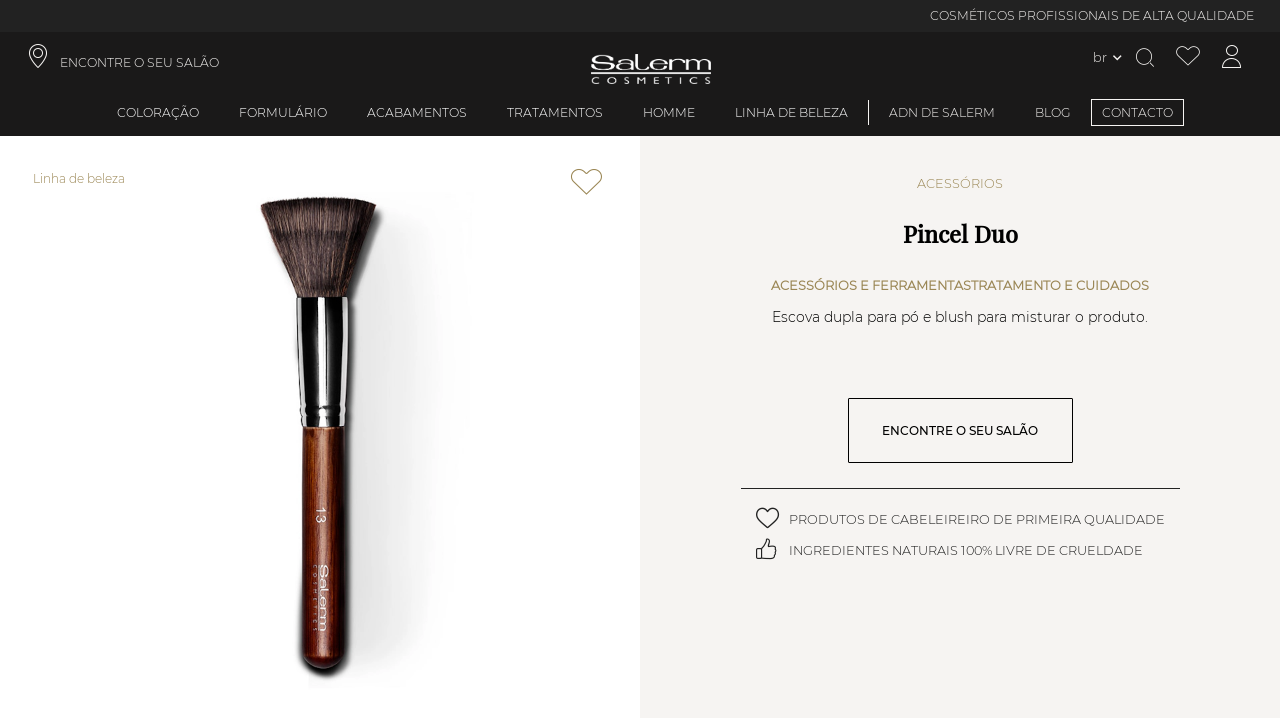

--- FILE ---
content_type: text/html; charset=utf-8
request_url: https://www.salerm.com/br/pincel-duo
body_size: 113285
content:
<!DOCTYPE html><html lang="pt-BR"><head><meta charSet="utf-8"/><link rel="preload" as="image" imagesrcset="https://salerm.imgix.net/media/catalog/product/b/r/br13.jpg?auto=format&amp;fit=max&amp;w=16&amp;q=100 16w, https://salerm.imgix.net/media/catalog/product/b/r/br13.jpg?auto=format&amp;fit=max&amp;w=32&amp;q=100 32w, https://salerm.imgix.net/media/catalog/product/b/r/br13.jpg?auto=format&amp;fit=max&amp;w=48&amp;q=100 48w, https://salerm.imgix.net/media/catalog/product/b/r/br13.jpg?auto=format&amp;fit=max&amp;w=64&amp;q=100 64w, https://salerm.imgix.net/media/catalog/product/b/r/br13.jpg?auto=format&amp;fit=max&amp;w=96&amp;q=100 96w, https://salerm.imgix.net/media/catalog/product/b/r/br13.jpg?auto=format&amp;fit=max&amp;w=128&amp;q=100 128w, https://salerm.imgix.net/media/catalog/product/b/r/br13.jpg?auto=format&amp;fit=max&amp;w=256&amp;q=100 256w, https://salerm.imgix.net/media/catalog/product/b/r/br13.jpg?auto=format&amp;fit=max&amp;w=384&amp;q=100 384w, https://salerm.imgix.net/media/catalog/product/b/r/br13.jpg?auto=format&amp;fit=max&amp;w=480&amp;q=100 480w, https://salerm.imgix.net/media/catalog/product/b/r/br13.jpg?auto=format&amp;fit=max&amp;w=640&amp;q=100 640w, https://salerm.imgix.net/media/catalog/product/b/r/br13.jpg?auto=format&amp;fit=max&amp;w=750&amp;q=100 750w, https://salerm.imgix.net/media/catalog/product/b/r/br13.jpg?auto=format&amp;fit=max&amp;w=828&amp;q=100 828w, https://salerm.imgix.net/media/catalog/product/b/r/br13.jpg?auto=format&amp;fit=max&amp;w=960&amp;q=100 960w, https://salerm.imgix.net/media/catalog/product/b/r/br13.jpg?auto=format&amp;fit=max&amp;w=1080&amp;q=100 1080w, https://salerm.imgix.net/media/catalog/product/b/r/br13.jpg?auto=format&amp;fit=max&amp;w=1300&amp;q=100 1300w, https://salerm.imgix.net/media/catalog/product/b/r/br13.jpg?auto=format&amp;fit=max&amp;w=1500&amp;q=100 1500w, https://salerm.imgix.net/media/catalog/product/b/r/br13.jpg?auto=format&amp;fit=max&amp;w=1700&amp;q=100 1700w" imagesizes="(max-width: 1080px) 540px,(max-width: 1200px) 600px,(max-width: 1920px) 960px,(max-width: 2048px) 1024px, 1920px"/><link rel="preload" as="image" imagesrcset="https://salerm.imgix.net/media/catalog/product/m/k/mkblen.jpg?auto=format&amp;fit=max&amp;w=16&amp;q=100 16w, https://salerm.imgix.net/media/catalog/product/m/k/mkblen.jpg?auto=format&amp;fit=max&amp;w=32&amp;q=100 32w, https://salerm.imgix.net/media/catalog/product/m/k/mkblen.jpg?auto=format&amp;fit=max&amp;w=48&amp;q=100 48w, https://salerm.imgix.net/media/catalog/product/m/k/mkblen.jpg?auto=format&amp;fit=max&amp;w=64&amp;q=100 64w, https://salerm.imgix.net/media/catalog/product/m/k/mkblen.jpg?auto=format&amp;fit=max&amp;w=96&amp;q=100 96w, https://salerm.imgix.net/media/catalog/product/m/k/mkblen.jpg?auto=format&amp;fit=max&amp;w=128&amp;q=100 128w, https://salerm.imgix.net/media/catalog/product/m/k/mkblen.jpg?auto=format&amp;fit=max&amp;w=256&amp;q=100 256w, https://salerm.imgix.net/media/catalog/product/m/k/mkblen.jpg?auto=format&amp;fit=max&amp;w=384&amp;q=100 384w, https://salerm.imgix.net/media/catalog/product/m/k/mkblen.jpg?auto=format&amp;fit=max&amp;w=480&amp;q=100 480w, https://salerm.imgix.net/media/catalog/product/m/k/mkblen.jpg?auto=format&amp;fit=max&amp;w=640&amp;q=100 640w, https://salerm.imgix.net/media/catalog/product/m/k/mkblen.jpg?auto=format&amp;fit=max&amp;w=750&amp;q=100 750w, https://salerm.imgix.net/media/catalog/product/m/k/mkblen.jpg?auto=format&amp;fit=max&amp;w=828&amp;q=100 828w, https://salerm.imgix.net/media/catalog/product/m/k/mkblen.jpg?auto=format&amp;fit=max&amp;w=960&amp;q=100 960w, https://salerm.imgix.net/media/catalog/product/m/k/mkblen.jpg?auto=format&amp;fit=max&amp;w=1080&amp;q=100 1080w, https://salerm.imgix.net/media/catalog/product/m/k/mkblen.jpg?auto=format&amp;fit=max&amp;w=1300&amp;q=100 1300w, https://salerm.imgix.net/media/catalog/product/m/k/mkblen.jpg?auto=format&amp;fit=max&amp;w=1500&amp;q=100 1500w, https://salerm.imgix.net/media/catalog/product/m/k/mkblen.jpg?auto=format&amp;fit=max&amp;w=1700&amp;q=100 1700w" imagesizes="(max-width: 1080px) 1080px,(max-width: 1200px) 1200px,(max-width: 1920px) 1920px,(max-width: 2048px) 2048px, 3840px"/><meta name="viewport" content="width=device-width, initial-scale=1, maximum-scale=1,user-scalable=0,minimal-ui"/><meta name="apple-mobile-web-app-capable" content="yes"/><meta name="mobile-web-app-capable" content="yes"/><link rel="shortcut icon" type="image/x-icon" href="/static/favicon.ico"/><meta name="robots" content="index,follow"/><meta property="og:locale" content="pt-BR"/><script type="application/ld+json">{"@context":"http://schema.org","@type":"WebSite","name":"Salerm Cosmetics","alternateName":["Salerm Cosmetics"],"url":"https://www.salerm.com/br/","potentialAction":{"@type":"SearchAction","target":"https://www.salerm.com/br/search-result?q={search_term_string}","query-input":"required name=search_term_string"}}</script><script type="application/ld+json">{"@context":"http://schema.org","@type":"Organization","name":"Salerm Cosmetics","url":"https://www.salerm.com/br/","logo":"https://www.salerm.com/static/logo.png","sameAs":["https://www.facebook.com/salermcosmetics","https://www.instagram.com/salerm_cosmetics/"],"description":"La mejor marca de cosmética para el cabello. Cuidamos de tu salud capilar. Siempre con la peluquería","address":{"@type":"PostalAddress","streetAddress":"Avinguda Vallès, 34, 08185 Lliçà de Vall, Barcelona","addressRegion":"Barcelona","addressLocality":"Lliça de Vall","postalCode":"08185","addressCountry":"ES"},"contactPoint":[{"@type":"ContactPoint","telephone":"93 841 92 22","email":"info@salerm.com "}],"telephone":"93 841 92 22","brand":{"@type":"Brand","name":"Salerm Cosmetics","logo":"https://www.salerm.com/static/logo.png"}}</script><link rel="canonical" href="https://www.salerm.com/br/pincel-duo"/><title>Pincel Duo</title><meta name="title" content="Pincel Duo"/><meta name="description" content="Pincel em pó e blush que facilita a mistura do produto. O seu acabamento completamente plano e as cerdas de dupla altura tornam o depósito do produto sobre a pele muito subtil, tornando o pincel uma "/><meta property="og:type" content="product"/><meta property="og:title" content="Pincel Duo"/><meta property="og:image" content="https://salerm.imgix.net/media/catalog/product/b/r/br13.jpg"/><meta property="og:description" content="Pincel em pó e blush que facilita a mistura do produto. O seu acabamento completamente plano e as cerdas de dupla altura tornam o depósito do produto sobre a pele muito subtil, tornando o pincel uma "/><meta property="og:url" content="https://www.salerm.com/br/pincel-duo"/><meta property="product:price:amount" content="15.79"/><meta property="product:price:currency" content="EUR"/><meta property="og:brand" content="Salerm Cosmetics"/><meta property="og:availability" content="in stock"/><meta property="og:condition" content="new"/><meta property="og:retailer_item_id" content="1565"/><link rel="alternate" hreflang="es-ES" href="https://www.salerm.com/es/brocha-duo"/><link rel="alternate" hreflang="x-default" href="https://www.salerm.com/"/><link rel="alternate" hreflang="es-MX" href="https://www.salerm.com/mx/brocha-duo"/><link rel="alternate" hreflang="pt-BR" href="https://www.salerm.com/br/pincel-duo"/><link rel="alternate" hreflang="es-CO" href="https://www.salerm.com/co/brocha-duo"/><link rel="alternate" hreflang="ru-RU" href="https://www.salerm.com/ru/кисть-дуо"/><link rel="alternate" hreflang="it-IT" href="https://www.salerm.com/it/spazzola-duo"/><link rel="alternate" hreflang="fr-FR" href="https://www.salerm.com/fr/pinceau-duo"/><link rel="alternate" hreflang="cs-CZ" href="https://www.salerm.com/cz/duo-štětec"/><link rel="alternate" hreflang="en-US" href="https://www.salerm.com/us_en/duo-brush"/><link rel="alternate" hreflang="es-US" href="https://www.salerm.com/us_es/brocha-duo"/><link rel="alternate" hreflang="es-EU" href="https://www.salerm.com/eu/brocha-duo"/><script type="application/ld+json">{"@context":"http://schema.org","@type":"BreadcrumbList","itemListElement":[{"@type":"ListItem","position":1,"name":"Linha de beleza","item":"https://www.salerm.com/br/linha-de-beleza"},{"@type":"ListItem","position":2,"name":"Pincel Duo","item":"https://www.salerm.com/br/pincel-duo"}]}</script><script type="application/ld+json">{"@context":"http://schema.org/","@type":"Product","@id":"https://www.salerm.com/br/pincel-duo","sku":"BR13","category":"Linha de beleza","name":"Pincel Duo","url":"https://www.salerm.com/br/pincel-duo","image":"https://salerm.imgix.net/media/catalog/product/b/r/br13.jpg","description":"Pincel em pó e blush que facilita a mistura do produto. O seu acabamento completamente plano e as cerdas de dupla altura tornam o depósito do produto sobre a pele muito subtil, tornando o pincel uma ","brand":{"@type":"Brand","name":"Salerm Cosmetics"},"offers":[{"@type":"Offer","sku":"BR13","availability":"https://schema.org/InStock","price":"15.79","priceCurrency":"EUR","url":"https://www.salerm.com/br/pincel-duo","image":"https://salerm.imgix.net/media/catalog/product/b/r/br13.jpg","seller":{"@type":"Organization","name":"Salerm Cosmetics"}}]}</script><meta name="next-head-count" content="40"/><link rel="preload" href="https://d4rpq2mzvrubp.cloudfront.net/_next/static/css/bb3d3af8b7ac0bbd.css" as="style"/><link rel="stylesheet" href="https://d4rpq2mzvrubp.cloudfront.net/_next/static/css/bb3d3af8b7ac0bbd.css" data-n-g=""/><link rel="preload" href="https://d4rpq2mzvrubp.cloudfront.net/_next/static/css/75b68e6f7288ac82.css" as="style"/><link rel="stylesheet" href="https://d4rpq2mzvrubp.cloudfront.net/_next/static/css/75b68e6f7288ac82.css" data-n-p=""/><link rel="preload" href="https://d4rpq2mzvrubp.cloudfront.net/_next/static/css/ccfdc9540b11fbc0.css" as="style"/><link rel="stylesheet" href="https://d4rpq2mzvrubp.cloudfront.net/_next/static/css/ccfdc9540b11fbc0.css"/><link rel="preload" href="https://d4rpq2mzvrubp.cloudfront.net/_next/static/css/e3b44027916491ac.css" as="style"/><link rel="stylesheet" href="https://d4rpq2mzvrubp.cloudfront.net/_next/static/css/e3b44027916491ac.css"/><link rel="preload" href="https://d4rpq2mzvrubp.cloudfront.net/_next/static/css/ef46db3751d8e999.css" as="style"/><link rel="stylesheet" href="https://d4rpq2mzvrubp.cloudfront.net/_next/static/css/ef46db3751d8e999.css"/><link rel="preload" href="https://d4rpq2mzvrubp.cloudfront.net/_next/static/css/7939e726c0c6d5cc.css" as="style"/><link rel="stylesheet" href="https://d4rpq2mzvrubp.cloudfront.net/_next/static/css/7939e726c0c6d5cc.css"/><link rel="preload" href="https://d4rpq2mzvrubp.cloudfront.net/_next/static/css/2c3cf64b29afc3a7.css" as="style"/><link rel="stylesheet" href="https://d4rpq2mzvrubp.cloudfront.net/_next/static/css/2c3cf64b29afc3a7.css"/><link rel="preload" href="https://d4rpq2mzvrubp.cloudfront.net/_next/static/css/183a26aaa771b03d.css" as="style"/><link rel="stylesheet" href="https://d4rpq2mzvrubp.cloudfront.net/_next/static/css/183a26aaa771b03d.css"/><link rel="preload" href="https://d4rpq2mzvrubp.cloudfront.net/_next/static/css/189aca0809c978b2.css" as="style"/><link rel="stylesheet" href="https://d4rpq2mzvrubp.cloudfront.net/_next/static/css/189aca0809c978b2.css"/><link rel="preload" href="https://d4rpq2mzvrubp.cloudfront.net/_next/static/css/d2db6842d31512bd.css" as="style"/><link rel="stylesheet" href="https://d4rpq2mzvrubp.cloudfront.net/_next/static/css/d2db6842d31512bd.css"/><link rel="preload" href="https://d4rpq2mzvrubp.cloudfront.net/_next/static/css/1730a06427aadcb4.css" as="style"/><link rel="stylesheet" href="https://d4rpq2mzvrubp.cloudfront.net/_next/static/css/1730a06427aadcb4.css"/><link rel="preload" href="https://d4rpq2mzvrubp.cloudfront.net/_next/static/css/c4731246f7278781.css" as="style"/><link rel="stylesheet" href="https://d4rpq2mzvrubp.cloudfront.net/_next/static/css/c4731246f7278781.css"/><link rel="preload" href="https://d4rpq2mzvrubp.cloudfront.net/_next/static/css/826e601dcf241d54.css" as="style"/><link rel="stylesheet" href="https://d4rpq2mzvrubp.cloudfront.net/_next/static/css/826e601dcf241d54.css"/><link rel="preload" href="https://d4rpq2mzvrubp.cloudfront.net/_next/static/css/4952795a1d05467b.css" as="style"/><link rel="stylesheet" href="https://d4rpq2mzvrubp.cloudfront.net/_next/static/css/4952795a1d05467b.css"/><link rel="preload" href="https://d4rpq2mzvrubp.cloudfront.net/_next/static/css/242f8f56bb00f93d.css" as="style"/><link rel="stylesheet" href="https://d4rpq2mzvrubp.cloudfront.net/_next/static/css/242f8f56bb00f93d.css"/><link rel="preload" href="https://d4rpq2mzvrubp.cloudfront.net/_next/static/css/c0401d750ef74eb9.css" as="style"/><link rel="stylesheet" href="https://d4rpq2mzvrubp.cloudfront.net/_next/static/css/c0401d750ef74eb9.css"/><link rel="preload" href="https://d4rpq2mzvrubp.cloudfront.net/_next/static/css/31b7588467bca519.css" as="style"/><link rel="stylesheet" href="https://d4rpq2mzvrubp.cloudfront.net/_next/static/css/31b7588467bca519.css"/><link rel="preload" href="https://d4rpq2mzvrubp.cloudfront.net/_next/static/css/508949243449df05.css" as="style"/><link rel="stylesheet" href="https://d4rpq2mzvrubp.cloudfront.net/_next/static/css/508949243449df05.css"/><link rel="preload" href="https://d4rpq2mzvrubp.cloudfront.net/_next/static/css/e5eb1bc21f4843f8.css" as="style"/><link rel="stylesheet" href="https://d4rpq2mzvrubp.cloudfront.net/_next/static/css/e5eb1bc21f4843f8.css"/><link rel="preload" href="https://d4rpq2mzvrubp.cloudfront.net/_next/static/css/3195be5293f4f1ff.css" as="style"/><link rel="stylesheet" href="https://d4rpq2mzvrubp.cloudfront.net/_next/static/css/3195be5293f4f1ff.css"/><link rel="preload" href="https://d4rpq2mzvrubp.cloudfront.net/_next/static/css/9d46a9c6d8d22727.css" as="style"/><link rel="stylesheet" href="https://d4rpq2mzvrubp.cloudfront.net/_next/static/css/9d46a9c6d8d22727.css"/><link rel="preload" href="https://d4rpq2mzvrubp.cloudfront.net/_next/static/css/31ff2c409bb946b2.css" as="style"/><link rel="stylesheet" href="https://d4rpq2mzvrubp.cloudfront.net/_next/static/css/31ff2c409bb946b2.css"/><link rel="preload" href="https://d4rpq2mzvrubp.cloudfront.net/_next/static/css/d7939a249d599ce8.css" as="style"/><link rel="stylesheet" href="https://d4rpq2mzvrubp.cloudfront.net/_next/static/css/d7939a249d599ce8.css"/><link rel="preload" href="https://d4rpq2mzvrubp.cloudfront.net/_next/static/css/b27e9f5faa992c68.css" as="style"/><link rel="stylesheet" href="https://d4rpq2mzvrubp.cloudfront.net/_next/static/css/b27e9f5faa992c68.css"/><link rel="preload" href="https://d4rpq2mzvrubp.cloudfront.net/_next/static/css/1fbf701ea6c83e45.css" as="style"/><link rel="stylesheet" href="https://d4rpq2mzvrubp.cloudfront.net/_next/static/css/1fbf701ea6c83e45.css"/><link rel="preload" href="https://d4rpq2mzvrubp.cloudfront.net/_next/static/css/dea2123b8a1e5f1f.css" as="style"/><link rel="stylesheet" href="https://d4rpq2mzvrubp.cloudfront.net/_next/static/css/dea2123b8a1e5f1f.css"/><link rel="preload" href="https://d4rpq2mzvrubp.cloudfront.net/_next/static/css/68f2151d7e9c3a94.css" as="style"/><link rel="stylesheet" href="https://d4rpq2mzvrubp.cloudfront.net/_next/static/css/68f2151d7e9c3a94.css"/><link rel="preload" href="https://d4rpq2mzvrubp.cloudfront.net/_next/static/css/8ec5d037252b02ad.css" as="style"/><link rel="stylesheet" href="https://d4rpq2mzvrubp.cloudfront.net/_next/static/css/8ec5d037252b02ad.css"/><link rel="preload" href="https://d4rpq2mzvrubp.cloudfront.net/_next/static/css/b1c00c718c1c011f.css" as="style"/><link rel="stylesheet" href="https://d4rpq2mzvrubp.cloudfront.net/_next/static/css/b1c00c718c1c011f.css"/><link rel="preload" href="https://d4rpq2mzvrubp.cloudfront.net/_next/static/css/9b6af1c6b05efc61.css" as="style"/><link rel="stylesheet" href="https://d4rpq2mzvrubp.cloudfront.net/_next/static/css/9b6af1c6b05efc61.css"/><link rel="preload" href="https://d4rpq2mzvrubp.cloudfront.net/_next/static/css/73ca54278d981dbb.css" as="style"/><link rel="stylesheet" href="https://d4rpq2mzvrubp.cloudfront.net/_next/static/css/73ca54278d981dbb.css"/><link rel="preload" href="https://d4rpq2mzvrubp.cloudfront.net/_next/static/css/4cfc7b76b73584ca.css" as="style"/><link rel="stylesheet" href="https://d4rpq2mzvrubp.cloudfront.net/_next/static/css/4cfc7b76b73584ca.css"/><link rel="preload" href="https://d4rpq2mzvrubp.cloudfront.net/_next/static/css/b77dc3c2b7f7d458.css" as="style"/><link rel="stylesheet" href="https://d4rpq2mzvrubp.cloudfront.net/_next/static/css/b77dc3c2b7f7d458.css"/><link rel="preload" href="https://d4rpq2mzvrubp.cloudfront.net/_next/static/css/8b1391ee209879cd.css" as="style"/><link rel="stylesheet" href="https://d4rpq2mzvrubp.cloudfront.net/_next/static/css/8b1391ee209879cd.css"/><link rel="preload" href="https://d4rpq2mzvrubp.cloudfront.net/_next/static/css/1dc7933d44e19ae7.css" as="style"/><link rel="stylesheet" href="https://d4rpq2mzvrubp.cloudfront.net/_next/static/css/1dc7933d44e19ae7.css"/><link rel="preload" href="https://d4rpq2mzvrubp.cloudfront.net/_next/static/css/853581e0accd7873.css" as="style"/><link rel="stylesheet" href="https://d4rpq2mzvrubp.cloudfront.net/_next/static/css/853581e0accd7873.css"/><link rel="preload" href="https://d4rpq2mzvrubp.cloudfront.net/_next/static/css/01790ad15d959326.css" as="style"/><link rel="stylesheet" href="https://d4rpq2mzvrubp.cloudfront.net/_next/static/css/01790ad15d959326.css"/><link rel="preload" href="https://d4rpq2mzvrubp.cloudfront.net/_next/static/css/0c28be1fe2db22f4.css" as="style"/><link rel="stylesheet" href="https://d4rpq2mzvrubp.cloudfront.net/_next/static/css/0c28be1fe2db22f4.css"/><link rel="preload" href="https://d4rpq2mzvrubp.cloudfront.net/_next/static/css/aa12c96c2cb16f0c.css" as="style"/><link rel="stylesheet" href="https://d4rpq2mzvrubp.cloudfront.net/_next/static/css/aa12c96c2cb16f0c.css"/><link rel="preload" href="https://d4rpq2mzvrubp.cloudfront.net/_next/static/css/69a3179b5a393dfb.css" as="style"/><link rel="stylesheet" href="https://d4rpq2mzvrubp.cloudfront.net/_next/static/css/69a3179b5a393dfb.css"/><link rel="preload" href="https://d4rpq2mzvrubp.cloudfront.net/_next/static/css/1976ba8d20033626.css" as="style"/><link rel="stylesheet" href="https://d4rpq2mzvrubp.cloudfront.net/_next/static/css/1976ba8d20033626.css"/><link rel="preload" href="https://d4rpq2mzvrubp.cloudfront.net/_next/static/css/832d43f89715fdaa.css" as="style"/><link rel="stylesheet" href="https://d4rpq2mzvrubp.cloudfront.net/_next/static/css/832d43f89715fdaa.css"/><link rel="preload" href="https://d4rpq2mzvrubp.cloudfront.net/_next/static/css/826f8f2b4bcb40e9.css" as="style"/><link rel="stylesheet" href="https://d4rpq2mzvrubp.cloudfront.net/_next/static/css/826f8f2b4bcb40e9.css"/><link rel="preload" href="https://d4rpq2mzvrubp.cloudfront.net/_next/static/css/137b2aec48427efa.css" as="style"/><link rel="stylesheet" href="https://d4rpq2mzvrubp.cloudfront.net/_next/static/css/137b2aec48427efa.css"/><link rel="preload" href="https://d4rpq2mzvrubp.cloudfront.net/_next/static/css/b4b567b7d8e73731.css" as="style"/><link rel="stylesheet" href="https://d4rpq2mzvrubp.cloudfront.net/_next/static/css/b4b567b7d8e73731.css"/><noscript data-n-css=""></noscript></head><body><div id="__next" data-reactroot=""><div class="base_page-wrapper__IOq_P page-wrapper product-page "><header id="header" class="header_header__H4xSA header  "><div>
  <div class="promotions-bar_promotions-bar__71yVH promotions-bar"><div class="swiper basic_swiper__Qag0j promotions-bar-swiper swiper-no-swiping" id="promotions-bar" delay="5000" sensitivity="1" styles="[object Object]"><div class="swiper-wrapper"><div class="swiper-slide" index="1" styles="[object Object]"><div class="item_promotions-bar-item__Quz4D promotions-bar-item header-font no-time-counter ">COSMÉTICOS PROFISSIONAIS DE ALTA QUALIDADE</div></div><div class="swiper-slide" index="5" styles="[object Object]"><div class="item_promotions-bar-item__Quz4D promotions-bar-item header-font no-time-counter ">INGREDIENTES NATURAIS 100% LIVRE DE CRUELDADE</div></div><div class="swiper-slide" index="7" styles="[object Object]"><div class="item_promotions-bar-item__Quz4D promotions-bar-item header-font no-time-counter ">FABRICAÇÃO NA ESPANHA · MAIS DE 65 ANOS DE EXPERIÊNCIA</div></div></div></div></div>
  <div>
    <div class="header-top-navigation"> 
      <a class="shop-finder header-icons header-font header-link iconb location-icon col-4" role="link" target="_self" href="/br/encontre-o-seu-sal%C3%A3o">ENCONTRE O SEU SALÃO</a>
      <a id="icon_header-icon__vKMxQ" class="icon_header-icon__vKMxQ header-icon align-center salerm-icon  " href="/br"><img alt="Header icon" src="/static/logo.png"/></a>
      <div class="header-top-navigation-icons col-4 content-right">
      <div class="lang-switcher-link_language-switcher__OPHKr language-switcher  "><div class="lang-switcher-link_switcher-country__lAodz switcher-country"><span class="link_store-selection-link__IBSYm store-selection-link switcher-trigger current-store  "><span>br</span></span></div></div>
      <div class="overlay-opener opener_search-opener__WzqWi search-opener whisper-grey-color iconb search-icon header-icons " id="doofinderclick"></div>
      <a class="wishlist-icon iconb header-icons wishlist-icon whisper-grey-color " aria-label="Ver lista de desejos" href="/br/account/wishlist"></a>
      <a class="icon_account-icon__k1CxF account-icon  iconb icon_account-icon__k1CxF account-icon whisper-grey-color header-icons " aria-label="Acessar minha conta" href="/br/account/me"></a>
      <!-- --> 
    </div>
  </div></div>
</div><div class="header-menu">           
    <div class="overlay-opener header-menu-item header-font  "><a class="nested-category-menu-item-link" href="/br/colora%C3%A7%C3%A3o">Coloração</a></div>

    <div class="overlay-opener header-menu-item header-font  "><a class="nested-category-menu-item-link" href="/br/formul%C3%A1rio">Formulário</a></div>
    <div class="overlay-opener header-menu-item header-font  "><a class="nested-category-menu-item-link" href="/br/acabamentos">Acabamentos</a></div>
    <div class="overlay-opener header-menu-item header-font  "><a class="nested-category-menu-item-link" href="/br/tratamentos">Tratamentos</a></div>
    <div class="overlay-opener header-menu-item header-font  "><a class="nested-category-menu-item-link" href="/br/homme">Homme</a></div>
    <div class="overlay-opener header-menu-item header-font separator-right  "><a class="nested-category-menu-item-link" href="/br/linha-de-beleza">Linha de beleza</a></div>

    <span><span class="closer_close-button__bAqqD close-button closer_menu-link__DRdJ4 menu-link header-menu-item header-font menu-box-link header-font  "><a class="header-font" href="/br/ADN-salermal">ADN de Salerm</a></span></span>
    <span><span class="closer_close-button__bAqqD close-button closer_menu-link__DRdJ4 menu-link header-menu-item header-font menu-box-link header-font  "><a class="header-font" href="/br/blogue">BLOG</a></span></span>
    <span><span class="closer_close-button__bAqqD close-button closer_menu-link__DRdJ4 menu-link header-menu-item header-font menu-box-link header-font closer_highlighted-link__KhGyP highlighted-link  "><a class="header-font highlighted-link " href="/br/contacto">CONTACTO</a></span></span>
</div>
</header><main class="base  base_base__HBRnN base   "><div class="product-view_product-view__EBSnu product-view"><div class="breadcrumbs_product-breadcrumbs__DR_r8 product-breadcrumbs product-view_product-breadcrumbs__mSRJ_ breadcrumbs_product-breadcrumbs__DR_r8 product-breadcrumbs "><a class="breadcrumbs_category-link__RlIDE category-link" href="https://www.salerm.com/br/linha-de-beleza"><span class="main-category">Linha de beleza</span></a></div><div class="swiper_product-gallery__MxJ7Y product-gallery product-gallery-swiper product-view_product-view-gallery__qpuk_ product-view-gallery col-md-6  " id="product-gallery-1565"><div class="swiper basic_swiper__Qag0j product-gallery-swiper" id="product-gallery-swiper-1565-" style="height:calc(50vw / 1)" delay="5000" sensitivity="1" styles="[object Object]"><div class="swiper-wrapper"><div class="swiper-slide" styles="[object Object]"><span style="box-sizing:border-box;display:block;overflow:hidden;width:initial;height:initial;background:none;opacity:1;border:0;margin:0;padding:0;position:relative"><span style="box-sizing:border-box;display:block;width:initial;height:initial;background:none;opacity:1;border:0;margin:0;padding:0;padding-top:100%"></span><img desktop="1080,1200,1920,2048,3840" mobile="160,320" hoverZoom="[object Object]" alt="Pincel Duo" sizes="(max-width: 1080px) 540px,(max-width: 1200px) 600px,(max-width: 1920px) 960px,(max-width: 2048px) 1024px, 1920px" srcSet="https://salerm.imgix.net/media/catalog/product/b/r/br13.jpg?auto=format&amp;fit=max&amp;w=16&amp;q=100 16w, https://salerm.imgix.net/media/catalog/product/b/r/br13.jpg?auto=format&amp;fit=max&amp;w=32&amp;q=100 32w, https://salerm.imgix.net/media/catalog/product/b/r/br13.jpg?auto=format&amp;fit=max&amp;w=48&amp;q=100 48w, https://salerm.imgix.net/media/catalog/product/b/r/br13.jpg?auto=format&amp;fit=max&amp;w=64&amp;q=100 64w, https://salerm.imgix.net/media/catalog/product/b/r/br13.jpg?auto=format&amp;fit=max&amp;w=96&amp;q=100 96w, https://salerm.imgix.net/media/catalog/product/b/r/br13.jpg?auto=format&amp;fit=max&amp;w=128&amp;q=100 128w, https://salerm.imgix.net/media/catalog/product/b/r/br13.jpg?auto=format&amp;fit=max&amp;w=256&amp;q=100 256w, https://salerm.imgix.net/media/catalog/product/b/r/br13.jpg?auto=format&amp;fit=max&amp;w=384&amp;q=100 384w, https://salerm.imgix.net/media/catalog/product/b/r/br13.jpg?auto=format&amp;fit=max&amp;w=480&amp;q=100 480w, https://salerm.imgix.net/media/catalog/product/b/r/br13.jpg?auto=format&amp;fit=max&amp;w=640&amp;q=100 640w, https://salerm.imgix.net/media/catalog/product/b/r/br13.jpg?auto=format&amp;fit=max&amp;w=750&amp;q=100 750w, https://salerm.imgix.net/media/catalog/product/b/r/br13.jpg?auto=format&amp;fit=max&amp;w=828&amp;q=100 828w, https://salerm.imgix.net/media/catalog/product/b/r/br13.jpg?auto=format&amp;fit=max&amp;w=960&amp;q=100 960w, https://salerm.imgix.net/media/catalog/product/b/r/br13.jpg?auto=format&amp;fit=max&amp;w=1080&amp;q=100 1080w, https://salerm.imgix.net/media/catalog/product/b/r/br13.jpg?auto=format&amp;fit=max&amp;w=1300&amp;q=100 1300w, https://salerm.imgix.net/media/catalog/product/b/r/br13.jpg?auto=format&amp;fit=max&amp;w=1500&amp;q=100 1500w, https://salerm.imgix.net/media/catalog/product/b/r/br13.jpg?auto=format&amp;fit=max&amp;w=1700&amp;q=100 1700w" src="https://salerm.imgix.net/media/catalog/product/b/r/br13.jpg?auto=format&amp;fit=max&amp;w=1700&amp;q=100" decoding="async" data-nimg="responsive" class="" style="position:absolute;top:0;left:0;bottom:0;right:0;box-sizing:border-box;padding:0;border:none;margin:auto;display:block;width:0;height:0;min-width:100%;max-width:100%;min-height:100%;max-height:100%"/></span></div></div><div class="swiper-scrollbar"></div><div class="swiper-pagination swiper-pagination-element "></div><div class="swiper-scrollbar"></div></div></div><div class="product-view_product-view-info__J_gvi product-view-info col-md-6 "><span class="wishlist_product-wishlist__lR4yE product-wishlist product-view_product-wishlist__5opea wishlist_product-wishlist__lR4yE product-wishlist  "></span><div class="product-view_product-category__nr67k product-category"></div><div class="product-collection product-view_product-collection__hddoW product-collection ">Acessórios</div><h1 class="product-name"><div class="attribute_product-name__LRoJN product-name attribute_product-name__LRoJN product-name ">Pincel Duo</div></h1><div class="product-view_product-attributes__uQeM5 product-attributes"><a class="product-view_attribute-link__O3vDb attribute-link" href="/br/linha-de-beleza/tipo-de-produto/acess%C3%B3rios-e-ferramentas"><h3 class="product-product-type product-view_product-product-type__1qK2D product-product-type ">Acessórios e ferramentas</h3></a><a class="product-view_attribute-link__O3vDb attribute-link" href="/br/linha-de-beleza/resultado/tratamento-e-cuidados"><h3 class="product-result product-view_product-result__Ma0Nq product-result ">Tratamento e cuidados</h3></a></div><div class="product-view_product-short-description__829F2 product-short-description"><div>Escova dupla para pó e blush para misturar o produto. </div></div><div class="product-view_product-swatch-wrapper__L_ZVj product-swatch-wrapper"></div><div class="product-view_product-swatch-wrapper__L_ZVj product-swatch-wrapper"></div><div class="product-view_product-swatch-wrapper__L_ZVj product-swatch-wrapper"></div><div class="product-view_product-swatch-wrapper__L_ZVj product-swatch-wrapper"></div><div class="product-view_product-actions__gP4YY product-actions"><a class="text-decoration-none secondary-button product-view_product-actions-button___Bvgo product-actions-button " href="/br/encontre-o-seu-sal%C3%A3o">ENCONTRE O SEU SALÃO</a></div><div class="product-view_common-info-wrapper__wOjCz common-info-wrapper"><div>
    <div class="common-info_common-info__cKCIN common-info   "><span class="common-info_common-info-icon__HY17E common-info-icon iconb heart-icon-simple "></span><div class="common-info_common-info-text__fUORc common-info-text"> PRODUTOS DE CABELEIREIRO DE PRIMEIRA QUALIDADE </div></div> 
    <div class="common-info_common-info__cKCIN common-info   "><span class="common-info_common-info-icon__HY17E common-info-icon iconb like-icon-simple "></span><div class="common-info_common-info-text__fUORc common-info-text"> INGREDIENTES NATURAIS 100% LIVRE DE CRUELDADE </div></div> 
</div>
</div></div></div><div class="tab_product-tab__c3JDf product-tab  "><div class="tab_product-tab-menu__E5oaL product-tab-menu"><p class="tab_product-tab-menu-item__Jue1Y product-tab-menu-item tab_description__C3HDP description  false ">Descrição</p><p class="tab_product-tab-menu-item__Jue1Y product-tab-menu-item benefits  false ">Benefícios</p><p class="tab_product-tab-menu-item__Jue1Y product-tab-menu-item application  false ">Aplicação</p><p class="tab_product-tab-menu-item__Jue1Y product-tab-menu-item ingredients  false ">Ingredientes</p><p class="tab_product-tab-menu-item__Jue1Y product-tab-menu-item reviews tab_active__9ES_Z active false ">Opiniones</p></div><div class="tab_product-tab-content__vAcQD product-tab-content reviews "><div class="swiper basic_swiper__Qag0j review_product-reviews-swiper__JpE1P product-reviews-swiper" id="product-reviews-swiper" delay="5000" sensitivity="1" styles="[object Object]"><div class="swiper-wrapper"></div><div class="basic_swiper-nav__d__8P swiper-nav basic_swiper-nav-prev__IFPGG swiper-nav-prev swiper-nav-prev-product-reviews-swiper hidden "><span class="swiper-nav-text"></span></div><div class="basic_swiper-nav__d__8P swiper-nav basic_swiper-nav-next__CWGx4 swiper-nav-next swiper-nav-next-product-reviews-swiper hidden "><span class="swiper-nav-text"></span></div></div><div class="overlay-opener review_product-reviews-new__n7E_C product-reviews-new secondary-button   ">Deja tu opinión</div></div></div><div class="related_related-products__eeYrN related-products  "><div class="related_related-products-title__zyw3m related-products-title">Também recomendamos...</div><ol class="list_product-list__OFwYg product-list row col-group  "><div class="box_box-product__F0hbl box-product list_box-product__rTpMY box_box-product__F0hbl box-product box_col-sm-4__90V2B col-sm-4  " id="box-product-1581"><span style="box-sizing:border-box;display:block;overflow:hidden;width:initial;height:initial;background:none;opacity:1;border:0;margin:0;padding:0;position:relative"><span style="box-sizing:border-box;display:block;width:initial;height:initial;background:none;opacity:1;border:0;margin:0;padding:0;padding-top:100%"></span><img desktop="1080,1200,1920,2048,3840" mobile="160,320" alt="Liquidificador de maquilhagem" sizes="(max-width: 1080px) 1080px,(max-width: 1200px) 1200px,(max-width: 1920px) 1920px,(max-width: 2048px) 2048px, 3840px" srcSet="https://salerm.imgix.net/media/catalog/product/m/k/mkblen.jpg?auto=format&amp;fit=max&amp;w=16&amp;q=100 16w, https://salerm.imgix.net/media/catalog/product/m/k/mkblen.jpg?auto=format&amp;fit=max&amp;w=32&amp;q=100 32w, https://salerm.imgix.net/media/catalog/product/m/k/mkblen.jpg?auto=format&amp;fit=max&amp;w=48&amp;q=100 48w, https://salerm.imgix.net/media/catalog/product/m/k/mkblen.jpg?auto=format&amp;fit=max&amp;w=64&amp;q=100 64w, https://salerm.imgix.net/media/catalog/product/m/k/mkblen.jpg?auto=format&amp;fit=max&amp;w=96&amp;q=100 96w, https://salerm.imgix.net/media/catalog/product/m/k/mkblen.jpg?auto=format&amp;fit=max&amp;w=128&amp;q=100 128w, https://salerm.imgix.net/media/catalog/product/m/k/mkblen.jpg?auto=format&amp;fit=max&amp;w=256&amp;q=100 256w, https://salerm.imgix.net/media/catalog/product/m/k/mkblen.jpg?auto=format&amp;fit=max&amp;w=384&amp;q=100 384w, https://salerm.imgix.net/media/catalog/product/m/k/mkblen.jpg?auto=format&amp;fit=max&amp;w=480&amp;q=100 480w, https://salerm.imgix.net/media/catalog/product/m/k/mkblen.jpg?auto=format&amp;fit=max&amp;w=640&amp;q=100 640w, https://salerm.imgix.net/media/catalog/product/m/k/mkblen.jpg?auto=format&amp;fit=max&amp;w=750&amp;q=100 750w, https://salerm.imgix.net/media/catalog/product/m/k/mkblen.jpg?auto=format&amp;fit=max&amp;w=828&amp;q=100 828w, https://salerm.imgix.net/media/catalog/product/m/k/mkblen.jpg?auto=format&amp;fit=max&amp;w=960&amp;q=100 960w, https://salerm.imgix.net/media/catalog/product/m/k/mkblen.jpg?auto=format&amp;fit=max&amp;w=1080&amp;q=100 1080w, https://salerm.imgix.net/media/catalog/product/m/k/mkblen.jpg?auto=format&amp;fit=max&amp;w=1300&amp;q=100 1300w, https://salerm.imgix.net/media/catalog/product/m/k/mkblen.jpg?auto=format&amp;fit=max&amp;w=1500&amp;q=100 1500w, https://salerm.imgix.net/media/catalog/product/m/k/mkblen.jpg?auto=format&amp;fit=max&amp;w=1700&amp;q=100 1700w" src="https://salerm.imgix.net/media/catalog/product/m/k/mkblen.jpg?auto=format&amp;fit=max&amp;w=1700&amp;q=100" decoding="async" data-nimg="responsive" class="" style="position:absolute;top:0;left:0;bottom:0;right:0;box-sizing:border-box;padding:0;border:none;margin:auto;display:block;width:0;height:0;min-width:100%;max-width:100%;min-height:100%;max-height:100%"/></span><span class="wishlist_product-wishlist__lR4yE product-wishlist box_product-wishlist__vZrQc wishlist_product-wishlist__lR4yE product-wishlist  "></span><div class="product-collection box_product-collection__7nja7 product-collection ">Acessórios</div><div class="attribute_product-name__LRoJN product-name box_product-name__sOp_w attribute_product-name__LRoJN product-name ">Liquidificador de maquilhagem</div><div class="box_product-inline-attributes__KcQiv product-inline-attributes"><a class="box_attribute-link__lFOvN attribute-link" href="/br/linha-de-beleza/tipo-de-produto/acess%C3%B3rios-e-ferramentas"><div class="product-product-type box_product-product-type__HP3mu product-product-type ">Acessórios e ferramentas</div></a><span class="box_comma-separator__Ad47H comma-separator"></span><a class="box_attribute-link__lFOvN attribute-link" href="/br/linha-de-beleza/resultado/tratamento-e-cuidados"><div class="product-result box_product-result__PG6ie product-result ">Tratamento e cuidados</div></a></div><a class="box_add-to-cart__sBz9S add-to-cart box_link__1lYCK link box_secondary-button__2vvY6 secondary-button " href="/br/misturador-de-maquilhagem"><span>Descubra mais</span></a></div></ol></div><div class="right_banner__ppWdF banner right_right__b_KvX right static-block_product-static-block__mPf2q product-static-block nero-grey-background-color  "><div class="right_banner-right-components__FMY4g banner-right-components"><div class="title_banner-title__Eypvn banner-title  "><h2>O complemento perfeito para a Linha de Beleza</h2></div><div class="text_banner-text__N_fDo banner-text  ">A ferramenta de trabalho de um maquilhador é vital para alcançar os resultados esperados, razão pela qual desenvolvemos os acessórios perfeitos para tirar o máximo proveito dos produtos de maquilhagem Salerm Cosmetics. </div><a class="static-block_banner-button__dTyiL banner-button static-block_tertiary-button__T0WKg tertiary-button " href="/br/linha-de-beleza/colec%C3%A7%C3%A3o/acess%C3%B3rios">Descubra</a></div><div class="image_banner-image___jEw1 banner-image image_banner-image-link__f4c3m banner-image-link  "><span style="box-sizing:border-box;display:block;overflow:hidden;width:initial;height:initial;background:none;opacity:1;border:0;margin:0;padding:0;position:absolute;top:0;left:0;bottom:0;right:0"><img styles="[object Object]" displayClasses="full" alt="media//catalog/category/COLECCION_94_ACCESORIOS_BEAUTY_LINE.jpg" src="[data-uri]" decoding="async" data-nimg="fill" class="" style="position:absolute;top:0;left:0;bottom:0;right:0;box-sizing:border-box;padding:0;border:none;margin:auto;display:block;width:0;height:0;min-width:100%;max-width:100%;min-height:100%;max-height:100%;object-fit:cover;object-position:center"/><noscript><img styles="[object Object]" displayClasses="full" alt="media//catalog/category/COLECCION_94_ACCESORIOS_BEAUTY_LINE.jpg" sizes="(max-width: 160px) 160px,(max-width: 320px) 320px,(max-width: 640px) 640px,(max-width: 750px) 750px,(max-width: 828px) 828px,(max-width: 1080px) 1080px,(max-width: 1200px) 1200px,(max-width: 1920px) 1920px,(max-width: 2048px) 2048px, 3840px" srcSet="https://salerm.imgix.net/media//catalog/category/COLECCION_94_ACCESORIOS_BEAUTY_LINE.jpg?auto=format&amp;fit=max&amp;w=16&amp;q=100 16w, https://salerm.imgix.net/media//catalog/category/COLECCION_94_ACCESORIOS_BEAUTY_LINE.jpg?auto=format&amp;fit=max&amp;w=32&amp;q=100 32w, https://salerm.imgix.net/media//catalog/category/COLECCION_94_ACCESORIOS_BEAUTY_LINE.jpg?auto=format&amp;fit=max&amp;w=48&amp;q=100 48w, https://salerm.imgix.net/media//catalog/category/COLECCION_94_ACCESORIOS_BEAUTY_LINE.jpg?auto=format&amp;fit=max&amp;w=64&amp;q=100 64w, https://salerm.imgix.net/media//catalog/category/COLECCION_94_ACCESORIOS_BEAUTY_LINE.jpg?auto=format&amp;fit=max&amp;w=96&amp;q=100 96w, https://salerm.imgix.net/media//catalog/category/COLECCION_94_ACCESORIOS_BEAUTY_LINE.jpg?auto=format&amp;fit=max&amp;w=128&amp;q=100 128w, https://salerm.imgix.net/media//catalog/category/COLECCION_94_ACCESORIOS_BEAUTY_LINE.jpg?auto=format&amp;fit=max&amp;w=256&amp;q=100 256w, https://salerm.imgix.net/media//catalog/category/COLECCION_94_ACCESORIOS_BEAUTY_LINE.jpg?auto=format&amp;fit=max&amp;w=384&amp;q=100 384w, https://salerm.imgix.net/media//catalog/category/COLECCION_94_ACCESORIOS_BEAUTY_LINE.jpg?auto=format&amp;fit=max&amp;w=480&amp;q=100 480w, https://salerm.imgix.net/media//catalog/category/COLECCION_94_ACCESORIOS_BEAUTY_LINE.jpg?auto=format&amp;fit=max&amp;w=640&amp;q=100 640w, https://salerm.imgix.net/media//catalog/category/COLECCION_94_ACCESORIOS_BEAUTY_LINE.jpg?auto=format&amp;fit=max&amp;w=750&amp;q=100 750w, https://salerm.imgix.net/media//catalog/category/COLECCION_94_ACCESORIOS_BEAUTY_LINE.jpg?auto=format&amp;fit=max&amp;w=828&amp;q=100 828w, https://salerm.imgix.net/media//catalog/category/COLECCION_94_ACCESORIOS_BEAUTY_LINE.jpg?auto=format&amp;fit=max&amp;w=960&amp;q=100 960w, https://salerm.imgix.net/media//catalog/category/COLECCION_94_ACCESORIOS_BEAUTY_LINE.jpg?auto=format&amp;fit=max&amp;w=1080&amp;q=100 1080w, https://salerm.imgix.net/media//catalog/category/COLECCION_94_ACCESORIOS_BEAUTY_LINE.jpg?auto=format&amp;fit=max&amp;w=1300&amp;q=100 1300w, https://salerm.imgix.net/media//catalog/category/COLECCION_94_ACCESORIOS_BEAUTY_LINE.jpg?auto=format&amp;fit=max&amp;w=1500&amp;q=100 1500w, https://salerm.imgix.net/media//catalog/category/COLECCION_94_ACCESORIOS_BEAUTY_LINE.jpg?auto=format&amp;fit=max&amp;w=1700&amp;q=100 1700w" src="https://salerm.imgix.net/media//catalog/category/COLECCION_94_ACCESORIOS_BEAUTY_LINE.jpg?auto=format&amp;fit=max&amp;w=1700&amp;q=100" decoding="async" data-nimg="fill" style="position:absolute;top:0;left:0;bottom:0;right:0;box-sizing:border-box;padding:0;border:none;margin:auto;display:block;width:0;height:0;min-width:100%;max-width:100%;min-height:100%;max-height:100%;object-fit:cover;object-position:center" class="" loading="lazy"/></noscript></span></div></div></main><footer id="footer_footer__kMj9v" class="footer_footer__kMj9v"><div>
    <div class="footer-newsletter footer-font">
<div class="lang-selector-by-page_language-selector__vj24z language-selector undefined "><p class="lang-selector-by-page_language-selector-label__uD8QZ language-selector-label  ">Escolha o idioma</p></div>
        <div class="newsletter_newsletter__3Bhfq newsletter  "><div class="newsletter-text"><div class="newsletter_newsletter-text-title__ajw4_ newsletter-text-title">Junte-se ao nosso clube!</div><div class="newsletter-text-info">Inscreva-se para receber as últimas notícias e tendências exclusivas da Salerm Cosmetics</div></div><form action="#" class="newsletter_form__uYv8E form newsletter_newsletter-form__8R6kO newsletter-form " autocomplete="on"><div class="newsletter_form-fields___Htu4 form-fields"><div class="field-group_form-field-group___xI4E form-field-group form-field-group-email newsletter-form-email "><input type="email" name="email" value="" class="field-group_field__1jCOc field newsletter-form-email field-group_required__KNd_M required " placeHolder="O SEU ENDEREÇO DE CORREIO ELECTRÓNICO" helpText="" helpTextValues="" styles="[object Object]" id="newsletter-form-email" autocomplete="on"/></div><div class="checkbox-group_checkbox-group__DIAXn checkbox-group checkbox-group-privacyPolicy newsletter-form-checkbox "><label class="checkbox-group_label__iezUN label  "><input type="checkbox" name="privacyPolicy" value="false" class="checkbox-group_field__Kbo0s field newsletter-form-checkbox " aria-labelledby="label-privacyPolicy" linkId="3819" linkSlug="/política-de-privacidade" formProps="[object Object]" styles="[object Object]" labelWrapper=""/><span id="label-privacyPolicy">Aceito o </span><a class="checkbox-group_checkbox-link__Osdbu checkbox-link" id="text-privacyPolicy" href="/br/pol%C3%ADtica-de-privacidade">Política de privacidade</a></label></div></div><div class="newsletter_form-actions__lrgIZ form-actions"><button class="newsletter_form-button__9LYxW form-button" type="submit" disabled="">Enviar</button></div></form></div>
    </div>
    <div class="footer-section">
        <div class="footer-section-block icona separator-right footer-font col-xs-4">
            <a class="footer-item" role="link" target="_self" href="/br/o-nosso-patrim%C3%B3nio">O nosso património</a>
            <a class="footer-item" role="link" target="_self" href="/br/OS-NOSSOS-VALORES">Os nossos valores</a>
            <a class="footer-item" role="link" target="_self" href="/br/o-nosso-compromisso">O nosso compromisso</a>
            <a class="footer-item" role="link" target="_self" href="/br/colec%C3%A7%C3%B5es">Colecções</a>
            <a class="footer-item" role="link" target="_self" href="/br/revista">Revista</a>
        </div>
        <div class="footer-section-block icona separator-right footer-font col-xs-4">
        
        <a class="footer-item bottom-space" role="link" target="_self" href="/br/Perguntas-Mais-Frequentes">Perguntas mais frequentes</a>
            
        
        <div class="footer-font-bold bottom-space"><a href="https://salerm.imgix.net/media/downloadable-content/files/art1612_CATALOGO_PT_2025-web_03.pdf" target="_blank" class="footer-item">Baixar catálogo</a></div>
        
        <div class="footer-font-bold">Horário de contacto:</div>
        <div> <a href="tel:00556732531760">(+55) 67 3253 1760</a> | Taxa local </div>
        <div>Segunda-feira - Sexta-feira | 09:00 - 19:00</div>
            
        </div>
        <div class="footer-section-block footer-font col-xs-4">
        <span class="iconb sc-icon"></span>
        <button class="quaternary-button">
            <a class="whisper-grey-color" role="link" target="_self" href="/br/quero-tornar-me-num-sal%C3%A3o-de-cosm%C3%A9tica-salermal">Quer ser um salão SC?</a>
        </button>
        <img src="https://salerm.imgix.net/media/2023/70ANIVERSARIO-SALERM-LOGO.png?auto=format" width="100" height="100"/>
        <div>Siga-nos nas redes sociais...</div>
       <div class="">
    <span class="iconb footer-icon facebook-icon obfuscated-link_obf-link__nD9e4 obf-link ">
        <span></span>
    </span>
    <span class="iconb footer-icon instagram-icon obfuscated-link_obf-link__nD9e4 obf-link ">
        <span></span>
    </span>
    <span class="iconb footer-icon pinterest-icon obfuscated-link_obf-link__nD9e4 obf-link ">
        <span></span>
    </span>
    <span class="iconb footer-icon youtube-icon obfuscated-link_obf-link__nD9e4 obf-link ">
        <span></span>
    </span>
</div>
        </div>
    </div>
    <div class="footer-section bottom-links content-center footer-font-small">
        <a class="icona separator-right footer-item" role="link" target="_self" href="/br/grupo-cosm%C3%A9tico-vmv">Grupo Cosmético VMV</a>
        <a class="icona separator-right footer-item" role="link" target="_self" href="/br/Pol%C3%ADtica-de-bolachas">Política de bolachas</a>
        <a class="icona separator-right footer-item" role="link" target="_self" href="/br/pol%C3%ADtica-de-privacidade">Política de privacidade</a>
        <a class="icona separator-right footer-item" role="link" target="_self" href="/br/pol%C3%ADtica-de-qualidade">Política de qualidade</a>
        <a class="icona separator-right footer-item" role="link" target="_self" href="/br/condi%C3%A7%C3%B5es-de-utiliza%C3%A7%C3%A3o">Aviso legal</a>
        <a href="https://vmvcosmeticgroup.com/wp-content/uploads/2025/06/codigo-grupo-vmv.pdf" class="icona separator-right footer-item">Código de ética e conduta</a>
        <a href="https://vmvcosmeticgroup.com/denuncias/" class="icona separator footer-item">Canal de reclamações</a>
    </div>
</div>
<style>
#header-icon{max-width:118.42px;}
</style>
<style>
.product-page .product-view-info .attribute-link .product-result {
    font-size: .8rem;
    margin: 0;
}
.product-page .product-view-info .attribute-link .product-result:before {
    content:&quot;,&quot;;
    margin-left: 5px;
    margin-right: 5px;
}
</style></footer></div><script id="zandman-data" type="application/json"><![CDATA[{"store":{"flashMessages":{"messages":[]},"isMobile":false,"isTablet":false,"menu":{"byId":{}},"overlay":{"activeId":null,"meta":{"byId":{}},"priority":0,"lastActiveIds":[]},"swiper":{"byGroupId":{}},"currentPage":{"state":"","cookies":[],"type":"product","data":{"private":false,"id":"1565","name":"Pincel Duo","categoryId":53}},"cookies":{"visible":false,"showConfig":false},"component":{"byId":{}},"globalClasses":{"body":[],"html":[],"main":[],"header":[],"flashMessages":[]},"storeConfig":{"domain":"www.salerm.com","path":"/br","storeId":6,"storeCode":"br","langCode":"pt-BR","websiteId":7,"cmsTreeId":51,"currencyCode":"EUR","currencySymbol":"$","catalogStore":true,"categoryTreeId":2,"categoryUrlSuffix":"","productUrlSuffix":"","scrollThresholdDesktop":1500,"scrollThresholdMobile":1200,"index":"index,follow","decodeUri":true,"landingRedirectType":302,"checkout":{"stripe":{"publicKey":"pk_test_lrzKTcI2daavmNeAiIym1B9h00ak6XZ2Uz"},"paypal":{"clientId":"AUu3R0NhEsBonmDXxhBGxLocShuqY4_dG9J2vaz0ILfTJOUkagPmMU0skPTuTYTyK9k1ezD9dkZ_aMH7"},"authorizeNet":{"default":{"api_login_id":"2D23h62kuLP","signature_key":"6WqCQvm25577sa4bJHfW8DpCENNG9KJM88P4Tydj6We3zWrm2J56372gSWx3FMnq","environment":"production"},"SCU":{"api_login_id":"2D23h62kuLP","signature_key":"6WqCQvm25577sa4bJHfW8DpCENNG9KJM88P4Tydj6We3zWrm2J56372gSWx3FMnq","environment":"production"},"SCG":{"api_login_id":"9HGwG4Yw8mp","signature_key":"3YtWNz9e5x9HdbjaurTkn2qC92YBt7JPhngPwg62R23B87BkTE89c5aETv8yB3Sg","environment":"production"},"SCT":{"api_login_id":"59Q3yT6r4tn","signature_key":"544Nx8uzYQ7Pnt4QbDBVkfxLgmQ4mH7E5CuZCS4SYC64wwhP8gzrnMB77p78g955","environment":"production"},"SCM":{"api_login_id":"7RKv33gC2F","signature_key":"3wp6NK6J5VK6v2fwp6AP6Sp6egYxBF8A2fj7ghSP5GWBv66EextB44b8rB5k28Af","environment":"production"},"SCF":{"api_login_id":"4CsTu58wY","signature_key":"97bK5GvX5947GK4UB4rVXwewXpf82Ktf97SXYVn8KaNJk88tXWW9Txjvq67bkfAR","environment":"production"},"VMA":{"api_login_id":"5haPK4d3L","signature_key":"2p6QYL3587vuq6Kqs4vN9y65CRGDyWFDbEcY5wC5puU6g2ptRQ6zwjp5twcNuyfK","environment":"production"},"VNC":{"api_login_id":"8Zf99rC5","signature_key":"2fy6bm3qh9zV3th7YfHFz743f7YkpeCdZ5qUB36xR88gE24843xRM7KNPEKeWf32","environment":"production"}},"bancoAzteca":{"default":{"afiliation":8607985,"terminal":0,"id_comercio":9537,"id_terminal":9568},"MEX":{"afiliation":8607985,"terminal":0,"id_comercio":9537,"id_terminal":9568},"MON":{"afiliation":8734925,"terminal":0,"id_comercio":9550,"id_terminal":9582},"QUE":{"afiliation":8734924,"terminal":0,"id_comercio":9551,"id_terminal":9583},"TIJ":{"afiliation":8734922,"terminal":0,"id_comercio":9552,"id_terminal":9584},"CLC":{"afiliation":8738485,"terminal":0,"id_comercio":9553,"id_terminal":9585},"JAL":{"afiliation":8738487,"terminal":0,"id_comercio":9554,"id_terminal":9586},"VER":{"afiliation":8738488,"terminal":0,"id_comercio":9555,"id_terminal":9587},"TEP":{"afiliation":8738484,"terminal":0,"id_comercio":9556,"id_terminal":9588},"AGU":{"afiliation":8739891,"terminal":0,"id_comercio":9557,"id_terminal":9589},"JUA":{"afiliation":8739892,"terminal":0,"id_comercio":9558,"id_terminal":9590},"PUE":{"afiliation":8755782,"terminal":0,"id_comercio":9564,"id_terminal":9596},"SON":{"afiliation":8739190,"terminal":0,"id_comercio":9559,"id_terminal":9591}}},"googleRecaptchaKey":"6LfZEMcUAAAAALTRrG4HnLXe554fsI_NyL2Mb-bf","stores":{"byId":{"2":{"domain":"www.salerm.com","path":"/es","storeId":2,"storeCode":"es","langCode":"es-ES","websiteId":2,"cmsTreeId":2,"currencyCode":"EUR","currencySymbol":"€","categoryTreeId":2,"categoryUrlSuffix":"","productUrlSuffix":"","scrollThresholdDesktop":1500,"scrollThresholdMobile":1200,"index":"index,follow","decodeUri":true,"landingRedirectType":302,"checkout":{"stripe":{"publicKey":"pk_test_lrzKTcI2daavmNeAiIym1B9h00ak6XZ2Uz"},"paypal":{"clientId":"AUu3R0NhEsBonmDXxhBGxLocShuqY4_dG9J2vaz0ILfTJOUkagPmMU0skPTuTYTyK9k1ezD9dkZ_aMH7"},"authorizeNet":{"default":{"api_login_id":"2D23h62kuLP","signature_key":"6WqCQvm25577sa4bJHfW8DpCENNG9KJM88P4Tydj6We3zWrm2J56372gSWx3FMnq","environment":"production"},"SCU":{"api_login_id":"2D23h62kuLP","signature_key":"6WqCQvm25577sa4bJHfW8DpCENNG9KJM88P4Tydj6We3zWrm2J56372gSWx3FMnq","environment":"production"},"SCG":{"api_login_id":"9HGwG4Yw8mp","signature_key":"3YtWNz9e5x9HdbjaurTkn2qC92YBt7JPhngPwg62R23B87BkTE89c5aETv8yB3Sg","environment":"production"},"SCT":{"api_login_id":"59Q3yT6r4tn","signature_key":"544Nx8uzYQ7Pnt4QbDBVkfxLgmQ4mH7E5CuZCS4SYC64wwhP8gzrnMB77p78g955","environment":"production"},"SCM":{"api_login_id":"7RKv33gC2F","signature_key":"3wp6NK6J5VK6v2fwp6AP6Sp6egYxBF8A2fj7ghSP5GWBv66EextB44b8rB5k28Af","environment":"production"},"SCF":{"api_login_id":"4CsTu58wY","signature_key":"97bK5GvX5947GK4UB4rVXwewXpf82Ktf97SXYVn8KaNJk88tXWW9Txjvq67bkfAR","environment":"production"},"VMA":{"api_login_id":"5haPK4d3L","signature_key":"2p6QYL3587vuq6Kqs4vN9y65CRGDyWFDbEcY5wC5puU6g2ptRQ6zwjp5twcNuyfK","environment":"production"},"VNC":{"api_login_id":"8Zf99rC5","signature_key":"2fy6bm3qh9zV3th7YfHFz743f7YkpeCdZ5qUB36xR88gE24843xRM7KNPEKeWf32","environment":"production"}},"bancoAzteca":{"default":{"afiliation":8607985,"terminal":0,"id_comercio":9537,"id_terminal":9568},"MEX":{"afiliation":8607985,"terminal":0,"id_comercio":9537,"id_terminal":9568},"MON":{"afiliation":8734925,"terminal":0,"id_comercio":9550,"id_terminal":9582},"QUE":{"afiliation":8734924,"terminal":0,"id_comercio":9551,"id_terminal":9583},"TIJ":{"afiliation":8734922,"terminal":0,"id_comercio":9552,"id_terminal":9584},"CLC":{"afiliation":8738485,"terminal":0,"id_comercio":9553,"id_terminal":9585},"JAL":{"afiliation":8738487,"terminal":0,"id_comercio":9554,"id_terminal":9586},"VER":{"afiliation":8738488,"terminal":0,"id_comercio":9555,"id_terminal":9587},"TEP":{"afiliation":8738484,"terminal":0,"id_comercio":9556,"id_terminal":9588},"AGU":{"afiliation":8739891,"terminal":0,"id_comercio":9557,"id_terminal":9589},"JUA":{"afiliation":8739892,"terminal":0,"id_comercio":9558,"id_terminal":9590},"PUE":{"afiliation":8755782,"terminal":0,"id_comercio":9564,"id_terminal":9596},"SON":{"afiliation":8739190,"terminal":0,"id_comercio":9559,"id_terminal":9591}}},"googleRecaptchaKey":"6LfZEMcUAAAAALTRrG4HnLXe554fsI_NyL2Mb-bf","siteUrl":"www.salerm.com","storeSelection":{"domain":"www.salerm.com","path":"/","storeId":0,"storeCode":"es","langCode":"es-ES","websiteId":2,"categoryTreeId":2,"cookieMaxAge":31536000000,"byCountry":{"España":{"byLang":{"Español":2}},"Brasil":{"byLang":{"Português":6}},"Canadá":{"byLang":{"Français":11}},"Chile":{"byLang":{"Español":15}},"Colombia":{"byLang":{"Español":8}},"Costa Rica":{"byLang":{"Español":15}},"Ecuador":{"byLang":{"Español":15}},"Estados Unidos - USA":{"byLang":{"English":13,"Español":14}},"Francia – France":{"byLang":{"Français":11}},"Italia":{"byLang":{"Italiano":10}},"Marruecos - Maroc":{"byLang":{"Français":11}},"México":{"byLang":{"Español":4}},"Panamá":{"byLang":{"Español":15}},"Paraguay":{"byLang":{"Español":15}},"Perú":{"byLang":{"Español":15}},"Portugal":{"byLang":{"Português":6}},"Puerto Rico":{"byLang":{"Español":15}},"República Checa - Česká republika":{"byLang":{"Čeština":12}},"República Dominicana":{"byLang":{"Español":15}},"Venezuela":{"byLang":{"Español":15}},"Rusia - Россия":{"byLang":{"Русский":9}}}}},"4":{"domain":"www.salerm.com","path":"/mx","storeId":4,"storeCode":"mx","langCode":"es-MX","websiteId":4,"cmsTreeId":49,"currencyCode":"MXN","currencySymbol":"$","categoryTreeId":2,"categoryUrlSuffix":"","productUrlSuffix":"","scrollThresholdDesktop":1500,"scrollThresholdMobile":1200,"index":"index,follow","decodeUri":true,"landingRedirectType":302,"checkout":{"stripe":{"publicKey":"pk_test_lrzKTcI2daavmNeAiIym1B9h00ak6XZ2Uz"},"paypal":{"clientId":"AUu3R0NhEsBonmDXxhBGxLocShuqY4_dG9J2vaz0ILfTJOUkagPmMU0skPTuTYTyK9k1ezD9dkZ_aMH7"},"authorizeNet":{"default":{"api_login_id":"2D23h62kuLP","signature_key":"6WqCQvm25577sa4bJHfW8DpCENNG9KJM88P4Tydj6We3zWrm2J56372gSWx3FMnq","environment":"production"},"SCU":{"api_login_id":"2D23h62kuLP","signature_key":"6WqCQvm25577sa4bJHfW8DpCENNG9KJM88P4Tydj6We3zWrm2J56372gSWx3FMnq","environment":"production"},"SCG":{"api_login_id":"9HGwG4Yw8mp","signature_key":"3YtWNz9e5x9HdbjaurTkn2qC92YBt7JPhngPwg62R23B87BkTE89c5aETv8yB3Sg","environment":"production"},"SCT":{"api_login_id":"59Q3yT6r4tn","signature_key":"544Nx8uzYQ7Pnt4QbDBVkfxLgmQ4mH7E5CuZCS4SYC64wwhP8gzrnMB77p78g955","environment":"production"},"SCM":{"api_login_id":"7RKv33gC2F","signature_key":"3wp6NK6J5VK6v2fwp6AP6Sp6egYxBF8A2fj7ghSP5GWBv66EextB44b8rB5k28Af","environment":"production"},"SCF":{"api_login_id":"4CsTu58wY","signature_key":"97bK5GvX5947GK4UB4rVXwewXpf82Ktf97SXYVn8KaNJk88tXWW9Txjvq67bkfAR","environment":"production"},"VMA":{"api_login_id":"5haPK4d3L","signature_key":"2p6QYL3587vuq6Kqs4vN9y65CRGDyWFDbEcY5wC5puU6g2ptRQ6zwjp5twcNuyfK","environment":"production"},"VNC":{"api_login_id":"8Zf99rC5","signature_key":"2fy6bm3qh9zV3th7YfHFz743f7YkpeCdZ5qUB36xR88gE24843xRM7KNPEKeWf32","environment":"production"}},"bancoAzteca":{"default":{"afiliation":8607985,"terminal":0,"id_comercio":9537,"id_terminal":9568},"MEX":{"afiliation":8607985,"terminal":0,"id_comercio":9537,"id_terminal":9568},"MON":{"afiliation":8734925,"terminal":0,"id_comercio":9550,"id_terminal":9582},"QUE":{"afiliation":8734924,"terminal":0,"id_comercio":9551,"id_terminal":9583},"TIJ":{"afiliation":8734922,"terminal":0,"id_comercio":9552,"id_terminal":9584},"CLC":{"afiliation":8738485,"terminal":0,"id_comercio":9553,"id_terminal":9585},"JAL":{"afiliation":8738487,"terminal":0,"id_comercio":9554,"id_terminal":9586},"VER":{"afiliation":8738488,"terminal":0,"id_comercio":9555,"id_terminal":9587},"TEP":{"afiliation":8738484,"terminal":0,"id_comercio":9556,"id_terminal":9588},"AGU":{"afiliation":8739891,"terminal":0,"id_comercio":9557,"id_terminal":9589},"JUA":{"afiliation":8739892,"terminal":0,"id_comercio":9558,"id_terminal":9590},"PUE":{"afiliation":8755782,"terminal":0,"id_comercio":9564,"id_terminal":9596},"SON":{"afiliation":8739190,"terminal":0,"id_comercio":9559,"id_terminal":9591}}}},"6":{"domain":"www.salerm.com","path":"/br","storeId":6,"storeCode":"br","langCode":"pt-BR","websiteId":7,"cmsTreeId":51,"currencyCode":"EUR","currencySymbol":"$","catalogStore":true,"categoryTreeId":2,"categoryUrlSuffix":"","productUrlSuffix":"","scrollThresholdDesktop":1500,"scrollThresholdMobile":1200,"index":"index,follow","decodeUri":true,"landingRedirectType":302,"checkout":{"stripe":{"publicKey":"pk_test_lrzKTcI2daavmNeAiIym1B9h00ak6XZ2Uz"},"paypal":{"clientId":"AUu3R0NhEsBonmDXxhBGxLocShuqY4_dG9J2vaz0ILfTJOUkagPmMU0skPTuTYTyK9k1ezD9dkZ_aMH7"},"authorizeNet":{"default":{"api_login_id":"2D23h62kuLP","signature_key":"6WqCQvm25577sa4bJHfW8DpCENNG9KJM88P4Tydj6We3zWrm2J56372gSWx3FMnq","environment":"production"},"SCU":{"api_login_id":"2D23h62kuLP","signature_key":"6WqCQvm25577sa4bJHfW8DpCENNG9KJM88P4Tydj6We3zWrm2J56372gSWx3FMnq","environment":"production"},"SCG":{"api_login_id":"9HGwG4Yw8mp","signature_key":"3YtWNz9e5x9HdbjaurTkn2qC92YBt7JPhngPwg62R23B87BkTE89c5aETv8yB3Sg","environment":"production"},"SCT":{"api_login_id":"59Q3yT6r4tn","signature_key":"544Nx8uzYQ7Pnt4QbDBVkfxLgmQ4mH7E5CuZCS4SYC64wwhP8gzrnMB77p78g955","environment":"production"},"SCM":{"api_login_id":"7RKv33gC2F","signature_key":"3wp6NK6J5VK6v2fwp6AP6Sp6egYxBF8A2fj7ghSP5GWBv66EextB44b8rB5k28Af","environment":"production"},"SCF":{"api_login_id":"4CsTu58wY","signature_key":"97bK5GvX5947GK4UB4rVXwewXpf82Ktf97SXYVn8KaNJk88tXWW9Txjvq67bkfAR","environment":"production"},"VMA":{"api_login_id":"5haPK4d3L","signature_key":"2p6QYL3587vuq6Kqs4vN9y65CRGDyWFDbEcY5wC5puU6g2ptRQ6zwjp5twcNuyfK","environment":"production"},"VNC":{"api_login_id":"8Zf99rC5","signature_key":"2fy6bm3qh9zV3th7YfHFz743f7YkpeCdZ5qUB36xR88gE24843xRM7KNPEKeWf32","environment":"production"}},"bancoAzteca":{"default":{"afiliation":8607985,"terminal":0,"id_comercio":9537,"id_terminal":9568},"MEX":{"afiliation":8607985,"terminal":0,"id_comercio":9537,"id_terminal":9568},"MON":{"afiliation":8734925,"terminal":0,"id_comercio":9550,"id_terminal":9582},"QUE":{"afiliation":8734924,"terminal":0,"id_comercio":9551,"id_terminal":9583},"TIJ":{"afiliation":8734922,"terminal":0,"id_comercio":9552,"id_terminal":9584},"CLC":{"afiliation":8738485,"terminal":0,"id_comercio":9553,"id_terminal":9585},"JAL":{"afiliation":8738487,"terminal":0,"id_comercio":9554,"id_terminal":9586},"VER":{"afiliation":8738488,"terminal":0,"id_comercio":9555,"id_terminal":9587},"TEP":{"afiliation":8738484,"terminal":0,"id_comercio":9556,"id_terminal":9588},"AGU":{"afiliation":8739891,"terminal":0,"id_comercio":9557,"id_terminal":9589},"JUA":{"afiliation":8739892,"terminal":0,"id_comercio":9558,"id_terminal":9590},"PUE":{"afiliation":8755782,"terminal":0,"id_comercio":9564,"id_terminal":9596},"SON":{"afiliation":8739190,"terminal":0,"id_comercio":9559,"id_terminal":9591}}},"googleRecaptchaKey":"6LfZEMcUAAAAALTRrG4HnLXe554fsI_NyL2Mb-bf"},"8":{"domain":"www.salerm.com","path":"/co","storeId":8,"storeCode":"co","langCode":"es-CO","websiteId":9,"cmsTreeId":53,"currencyCode":"COP","currencySymbol":"$","categoryTreeId":2,"categoryUrlSuffix":"","productUrlSuffix":"","scrollThresholdDesktop":1500,"scrollThresholdMobile":1200,"index":"index,follow","decodeUri":true,"landingRedirectType":302,"checkout":{"stripe":{"publicKey":"pk_test_lrzKTcI2daavmNeAiIym1B9h00ak6XZ2Uz"},"paypal":{"clientId":"AUu3R0NhEsBonmDXxhBGxLocShuqY4_dG9J2vaz0ILfTJOUkagPmMU0skPTuTYTyK9k1ezD9dkZ_aMH7"},"authorizeNet":{"default":{"api_login_id":"2D23h62kuLP","signature_key":"6WqCQvm25577sa4bJHfW8DpCENNG9KJM88P4Tydj6We3zWrm2J56372gSWx3FMnq","environment":"production"},"SCU":{"api_login_id":"2D23h62kuLP","signature_key":"6WqCQvm25577sa4bJHfW8DpCENNG9KJM88P4Tydj6We3zWrm2J56372gSWx3FMnq","environment":"production"},"SCG":{"api_login_id":"9HGwG4Yw8mp","signature_key":"3YtWNz9e5x9HdbjaurTkn2qC92YBt7JPhngPwg62R23B87BkTE89c5aETv8yB3Sg","environment":"production"},"SCT":{"api_login_id":"59Q3yT6r4tn","signature_key":"544Nx8uzYQ7Pnt4QbDBVkfxLgmQ4mH7E5CuZCS4SYC64wwhP8gzrnMB77p78g955","environment":"production"},"SCM":{"api_login_id":"7RKv33gC2F","signature_key":"3wp6NK6J5VK6v2fwp6AP6Sp6egYxBF8A2fj7ghSP5GWBv66EextB44b8rB5k28Af","environment":"production"},"SCF":{"api_login_id":"4CsTu58wY","signature_key":"97bK5GvX5947GK4UB4rVXwewXpf82Ktf97SXYVn8KaNJk88tXWW9Txjvq67bkfAR","environment":"production"},"VMA":{"api_login_id":"5haPK4d3L","signature_key":"2p6QYL3587vuq6Kqs4vN9y65CRGDyWFDbEcY5wC5puU6g2ptRQ6zwjp5twcNuyfK","environment":"production"},"VNC":{"api_login_id":"8Zf99rC5","signature_key":"2fy6bm3qh9zV3th7YfHFz743f7YkpeCdZ5qUB36xR88gE24843xRM7KNPEKeWf32","environment":"production"}},"bancoAzteca":{"default":{"afiliation":8607985,"terminal":0,"id_comercio":9537,"id_terminal":9568},"MEX":{"afiliation":8607985,"terminal":0,"id_comercio":9537,"id_terminal":9568},"MON":{"afiliation":8734925,"terminal":0,"id_comercio":9550,"id_terminal":9582},"QUE":{"afiliation":8734924,"terminal":0,"id_comercio":9551,"id_terminal":9583},"TIJ":{"afiliation":8734922,"terminal":0,"id_comercio":9552,"id_terminal":9584},"CLC":{"afiliation":8738485,"terminal":0,"id_comercio":9553,"id_terminal":9585},"JAL":{"afiliation":8738487,"terminal":0,"id_comercio":9554,"id_terminal":9586},"VER":{"afiliation":8738488,"terminal":0,"id_comercio":9555,"id_terminal":9587},"TEP":{"afiliation":8738484,"terminal":0,"id_comercio":9556,"id_terminal":9588},"AGU":{"afiliation":8739891,"terminal":0,"id_comercio":9557,"id_terminal":9589},"JUA":{"afiliation":8739892,"terminal":0,"id_comercio":9558,"id_terminal":9590},"PUE":{"afiliation":8755782,"terminal":0,"id_comercio":9564,"id_terminal":9596},"SON":{"afiliation":8739190,"terminal":0,"id_comercio":9559,"id_terminal":9591}}},"googleRecaptchaKey":"6LfZEMcUAAAAALTRrG4HnLXe554fsI_NyL2Mb-bf"},"9":{"domain":"www.salerm.com","path":"/ru","storeId":9,"storeCode":"ru","langCode":"ru-RU","websiteId":8,"cmsTreeId":54,"currencyCode":"RUB","currencySymbol":"₽","catalogStore":true,"categoryTreeId":2,"categoryUrlSuffix":"","productUrlSuffix":"","scrollThresholdDesktop":1500,"scrollThresholdMobile":1200,"index":"index,follow","decodeUri":true,"landingRedirectType":302,"checkout":{"stripe":{"publicKey":"pk_test_lrzKTcI2daavmNeAiIym1B9h00ak6XZ2Uz"},"paypal":{"clientId":"AUu3R0NhEsBonmDXxhBGxLocShuqY4_dG9J2vaz0ILfTJOUkagPmMU0skPTuTYTyK9k1ezD9dkZ_aMH7"},"authorizeNet":{"default":{"api_login_id":"2D23h62kuLP","signature_key":"6WqCQvm25577sa4bJHfW8DpCENNG9KJM88P4Tydj6We3zWrm2J56372gSWx3FMnq","environment":"production"},"SCU":{"api_login_id":"2D23h62kuLP","signature_key":"6WqCQvm25577sa4bJHfW8DpCENNG9KJM88P4Tydj6We3zWrm2J56372gSWx3FMnq","environment":"production"},"SCG":{"api_login_id":"9HGwG4Yw8mp","signature_key":"3YtWNz9e5x9HdbjaurTkn2qC92YBt7JPhngPwg62R23B87BkTE89c5aETv8yB3Sg","environment":"production"},"SCT":{"api_login_id":"59Q3yT6r4tn","signature_key":"544Nx8uzYQ7Pnt4QbDBVkfxLgmQ4mH7E5CuZCS4SYC64wwhP8gzrnMB77p78g955","environment":"production"},"SCM":{"api_login_id":"7RKv33gC2F","signature_key":"3wp6NK6J5VK6v2fwp6AP6Sp6egYxBF8A2fj7ghSP5GWBv66EextB44b8rB5k28Af","environment":"production"},"SCF":{"api_login_id":"4CsTu58wY","signature_key":"97bK5GvX5947GK4UB4rVXwewXpf82Ktf97SXYVn8KaNJk88tXWW9Txjvq67bkfAR","environment":"production"},"VMA":{"api_login_id":"5haPK4d3L","signature_key":"2p6QYL3587vuq6Kqs4vN9y65CRGDyWFDbEcY5wC5puU6g2ptRQ6zwjp5twcNuyfK","environment":"production"},"VNC":{"api_login_id":"8Zf99rC5","signature_key":"2fy6bm3qh9zV3th7YfHFz743f7YkpeCdZ5qUB36xR88gE24843xRM7KNPEKeWf32","environment":"production"}},"bancoAzteca":{"default":{"afiliation":8607985,"terminal":0,"id_comercio":9537,"id_terminal":9568},"MEX":{"afiliation":8607985,"terminal":0,"id_comercio":9537,"id_terminal":9568},"MON":{"afiliation":8734925,"terminal":0,"id_comercio":9550,"id_terminal":9582},"QUE":{"afiliation":8734924,"terminal":0,"id_comercio":9551,"id_terminal":9583},"TIJ":{"afiliation":8734922,"terminal":0,"id_comercio":9552,"id_terminal":9584},"CLC":{"afiliation":8738485,"terminal":0,"id_comercio":9553,"id_terminal":9585},"JAL":{"afiliation":8738487,"terminal":0,"id_comercio":9554,"id_terminal":9586},"VER":{"afiliation":8738488,"terminal":0,"id_comercio":9555,"id_terminal":9587},"TEP":{"afiliation":8738484,"terminal":0,"id_comercio":9556,"id_terminal":9588},"AGU":{"afiliation":8739891,"terminal":0,"id_comercio":9557,"id_terminal":9589},"JUA":{"afiliation":8739892,"terminal":0,"id_comercio":9558,"id_terminal":9590},"PUE":{"afiliation":8755782,"terminal":0,"id_comercio":9564,"id_terminal":9596},"SON":{"afiliation":8739190,"terminal":0,"id_comercio":9559,"id_terminal":9591}}},"googleRecaptchaKey":"6LfZEMcUAAAAALTRrG4HnLXe554fsI_NyL2Mb-bf"},"10":{"domain":"www.salerm.com","path":"/it","storeId":10,"storeCode":"it","langCode":"it-IT","websiteId":10,"cmsTreeId":55,"currencyCode":"EUR","currencySymbol":"€","catalogStore":true,"categoryTreeId":2,"categoryUrlSuffix":"","productUrlSuffix":"","scrollThresholdDesktop":1500,"scrollThresholdMobile":1200,"index":"index,follow","decodeUri":true,"landingRedirectType":302,"checkout":{"stripe":{"publicKey":"pk_test_lrzKTcI2daavmNeAiIym1B9h00ak6XZ2Uz"},"paypal":{"clientId":"AUu3R0NhEsBonmDXxhBGxLocShuqY4_dG9J2vaz0ILfTJOUkagPmMU0skPTuTYTyK9k1ezD9dkZ_aMH7"},"authorizeNet":{"default":{"api_login_id":"2D23h62kuLP","signature_key":"6WqCQvm25577sa4bJHfW8DpCENNG9KJM88P4Tydj6We3zWrm2J56372gSWx3FMnq","environment":"production"},"SCU":{"api_login_id":"2D23h62kuLP","signature_key":"6WqCQvm25577sa4bJHfW8DpCENNG9KJM88P4Tydj6We3zWrm2J56372gSWx3FMnq","environment":"production"},"SCG":{"api_login_id":"9HGwG4Yw8mp","signature_key":"3YtWNz9e5x9HdbjaurTkn2qC92YBt7JPhngPwg62R23B87BkTE89c5aETv8yB3Sg","environment":"production"},"SCT":{"api_login_id":"59Q3yT6r4tn","signature_key":"544Nx8uzYQ7Pnt4QbDBVkfxLgmQ4mH7E5CuZCS4SYC64wwhP8gzrnMB77p78g955","environment":"production"},"SCM":{"api_login_id":"7RKv33gC2F","signature_key":"3wp6NK6J5VK6v2fwp6AP6Sp6egYxBF8A2fj7ghSP5GWBv66EextB44b8rB5k28Af","environment":"production"},"SCF":{"api_login_id":"4CsTu58wY","signature_key":"97bK5GvX5947GK4UB4rVXwewXpf82Ktf97SXYVn8KaNJk88tXWW9Txjvq67bkfAR","environment":"production"},"VMA":{"api_login_id":"5haPK4d3L","signature_key":"2p6QYL3587vuq6Kqs4vN9y65CRGDyWFDbEcY5wC5puU6g2ptRQ6zwjp5twcNuyfK","environment":"production"},"VNC":{"api_login_id":"8Zf99rC5","signature_key":"2fy6bm3qh9zV3th7YfHFz743f7YkpeCdZ5qUB36xR88gE24843xRM7KNPEKeWf32","environment":"production"}},"bancoAzteca":{"default":{"afiliation":8607985,"terminal":0,"id_comercio":9537,"id_terminal":9568},"MEX":{"afiliation":8607985,"terminal":0,"id_comercio":9537,"id_terminal":9568},"MON":{"afiliation":8734925,"terminal":0,"id_comercio":9550,"id_terminal":9582},"QUE":{"afiliation":8734924,"terminal":0,"id_comercio":9551,"id_terminal":9583},"TIJ":{"afiliation":8734922,"terminal":0,"id_comercio":9552,"id_terminal":9584},"CLC":{"afiliation":8738485,"terminal":0,"id_comercio":9553,"id_terminal":9585},"JAL":{"afiliation":8738487,"terminal":0,"id_comercio":9554,"id_terminal":9586},"VER":{"afiliation":8738488,"terminal":0,"id_comercio":9555,"id_terminal":9587},"TEP":{"afiliation":8738484,"terminal":0,"id_comercio":9556,"id_terminal":9588},"AGU":{"afiliation":8739891,"terminal":0,"id_comercio":9557,"id_terminal":9589},"JUA":{"afiliation":8739892,"terminal":0,"id_comercio":9558,"id_terminal":9590},"PUE":{"afiliation":8755782,"terminal":0,"id_comercio":9564,"id_terminal":9596},"SON":{"afiliation":8739190,"terminal":0,"id_comercio":9559,"id_terminal":9591}}},"googleRecaptchaKey":"6LfZEMcUAAAAALTRrG4HnLXe554fsI_NyL2Mb-bf"},"11":{"domain":"www.salerm.com","path":"/fr","storeId":11,"storeCode":"fr","langCode":"fr-FR","websiteId":11,"cmsTreeId":56,"currencyCode":"EUR","currencySymbol":"€","catalogStore":true,"categoryTreeId":2,"categoryUrlSuffix":"","productUrlSuffix":"","scrollThresholdDesktop":1500,"scrollThresholdMobile":1200,"index":"index,follow","decodeUri":true,"landingRedirectType":302,"checkout":{"stripe":{"publicKey":"pk_test_lrzKTcI2daavmNeAiIym1B9h00ak6XZ2Uz"},"paypal":{"clientId":"AUu3R0NhEsBonmDXxhBGxLocShuqY4_dG9J2vaz0ILfTJOUkagPmMU0skPTuTYTyK9k1ezD9dkZ_aMH7"},"authorizeNet":{"default":{"api_login_id":"2D23h62kuLP","signature_key":"6WqCQvm25577sa4bJHfW8DpCENNG9KJM88P4Tydj6We3zWrm2J56372gSWx3FMnq","environment":"production"},"SCU":{"api_login_id":"2D23h62kuLP","signature_key":"6WqCQvm25577sa4bJHfW8DpCENNG9KJM88P4Tydj6We3zWrm2J56372gSWx3FMnq","environment":"production"},"SCG":{"api_login_id":"9HGwG4Yw8mp","signature_key":"3YtWNz9e5x9HdbjaurTkn2qC92YBt7JPhngPwg62R23B87BkTE89c5aETv8yB3Sg","environment":"production"},"SCT":{"api_login_id":"59Q3yT6r4tn","signature_key":"544Nx8uzYQ7Pnt4QbDBVkfxLgmQ4mH7E5CuZCS4SYC64wwhP8gzrnMB77p78g955","environment":"production"},"SCM":{"api_login_id":"7RKv33gC2F","signature_key":"3wp6NK6J5VK6v2fwp6AP6Sp6egYxBF8A2fj7ghSP5GWBv66EextB44b8rB5k28Af","environment":"production"},"SCF":{"api_login_id":"4CsTu58wY","signature_key":"97bK5GvX5947GK4UB4rVXwewXpf82Ktf97SXYVn8KaNJk88tXWW9Txjvq67bkfAR","environment":"production"},"VMA":{"api_login_id":"5haPK4d3L","signature_key":"2p6QYL3587vuq6Kqs4vN9y65CRGDyWFDbEcY5wC5puU6g2ptRQ6zwjp5twcNuyfK","environment":"production"},"VNC":{"api_login_id":"8Zf99rC5","signature_key":"2fy6bm3qh9zV3th7YfHFz743f7YkpeCdZ5qUB36xR88gE24843xRM7KNPEKeWf32","environment":"production"}},"bancoAzteca":{"default":{"afiliation":8607985,"terminal":0,"id_comercio":9537,"id_terminal":9568},"MEX":{"afiliation":8607985,"terminal":0,"id_comercio":9537,"id_terminal":9568},"MON":{"afiliation":8734925,"terminal":0,"id_comercio":9550,"id_terminal":9582},"QUE":{"afiliation":8734924,"terminal":0,"id_comercio":9551,"id_terminal":9583},"TIJ":{"afiliation":8734922,"terminal":0,"id_comercio":9552,"id_terminal":9584},"CLC":{"afiliation":8738485,"terminal":0,"id_comercio":9553,"id_terminal":9585},"JAL":{"afiliation":8738487,"terminal":0,"id_comercio":9554,"id_terminal":9586},"VER":{"afiliation":8738488,"terminal":0,"id_comercio":9555,"id_terminal":9587},"TEP":{"afiliation":8738484,"terminal":0,"id_comercio":9556,"id_terminal":9588},"AGU":{"afiliation":8739891,"terminal":0,"id_comercio":9557,"id_terminal":9589},"JUA":{"afiliation":8739892,"terminal":0,"id_comercio":9558,"id_terminal":9590},"PUE":{"afiliation":8755782,"terminal":0,"id_comercio":9564,"id_terminal":9596},"SON":{"afiliation":8739190,"terminal":0,"id_comercio":9559,"id_terminal":9591}}},"googleRecaptchaKey":"6LfZEMcUAAAAALTRrG4HnLXe554fsI_NyL2Mb-bf"},"12":{"domain":"www.salerm.com","path":"/cz","storeId":12,"storeCode":"cz","langCode":"cs-CZ","websiteId":12,"cmsTreeId":57,"currencyCode":"CZK","currencySymbol":"Kč","catalogStore":true,"categoryTreeId":2,"categoryUrlSuffix":"","productUrlSuffix":"","scrollThresholdDesktop":1500,"scrollThresholdMobile":1200,"index":"index,follow","decodeUri":true,"landingRedirectType":302,"checkout":{"stripe":{"publicKey":"pk_test_lrzKTcI2daavmNeAiIym1B9h00ak6XZ2Uz"},"paypal":{"clientId":"AUu3R0NhEsBonmDXxhBGxLocShuqY4_dG9J2vaz0ILfTJOUkagPmMU0skPTuTYTyK9k1ezD9dkZ_aMH7"},"authorizeNet":{"default":{"api_login_id":"2D23h62kuLP","signature_key":"6WqCQvm25577sa4bJHfW8DpCENNG9KJM88P4Tydj6We3zWrm2J56372gSWx3FMnq","environment":"production"},"SCU":{"api_login_id":"2D23h62kuLP","signature_key":"6WqCQvm25577sa4bJHfW8DpCENNG9KJM88P4Tydj6We3zWrm2J56372gSWx3FMnq","environment":"production"},"SCG":{"api_login_id":"9HGwG4Yw8mp","signature_key":"3YtWNz9e5x9HdbjaurTkn2qC92YBt7JPhngPwg62R23B87BkTE89c5aETv8yB3Sg","environment":"production"},"SCT":{"api_login_id":"59Q3yT6r4tn","signature_key":"544Nx8uzYQ7Pnt4QbDBVkfxLgmQ4mH7E5CuZCS4SYC64wwhP8gzrnMB77p78g955","environment":"production"},"SCM":{"api_login_id":"7RKv33gC2F","signature_key":"3wp6NK6J5VK6v2fwp6AP6Sp6egYxBF8A2fj7ghSP5GWBv66EextB44b8rB5k28Af","environment":"production"},"SCF":{"api_login_id":"4CsTu58wY","signature_key":"97bK5GvX5947GK4UB4rVXwewXpf82Ktf97SXYVn8KaNJk88tXWW9Txjvq67bkfAR","environment":"production"},"VMA":{"api_login_id":"5haPK4d3L","signature_key":"2p6QYL3587vuq6Kqs4vN9y65CRGDyWFDbEcY5wC5puU6g2ptRQ6zwjp5twcNuyfK","environment":"production"},"VNC":{"api_login_id":"8Zf99rC5","signature_key":"2fy6bm3qh9zV3th7YfHFz743f7YkpeCdZ5qUB36xR88gE24843xRM7KNPEKeWf32","environment":"production"}},"bancoAzteca":{"default":{"afiliation":8607985,"terminal":0,"id_comercio":9537,"id_terminal":9568},"MEX":{"afiliation":8607985,"terminal":0,"id_comercio":9537,"id_terminal":9568},"MON":{"afiliation":8734925,"terminal":0,"id_comercio":9550,"id_terminal":9582},"QUE":{"afiliation":8734924,"terminal":0,"id_comercio":9551,"id_terminal":9583},"TIJ":{"afiliation":8734922,"terminal":0,"id_comercio":9552,"id_terminal":9584},"CLC":{"afiliation":8738485,"terminal":0,"id_comercio":9553,"id_terminal":9585},"JAL":{"afiliation":8738487,"terminal":0,"id_comercio":9554,"id_terminal":9586},"VER":{"afiliation":8738488,"terminal":0,"id_comercio":9555,"id_terminal":9587},"TEP":{"afiliation":8738484,"terminal":0,"id_comercio":9556,"id_terminal":9588},"AGU":{"afiliation":8739891,"terminal":0,"id_comercio":9557,"id_terminal":9589},"JUA":{"afiliation":8739892,"terminal":0,"id_comercio":9558,"id_terminal":9590},"PUE":{"afiliation":8755782,"terminal":0,"id_comercio":9564,"id_terminal":9596},"SON":{"afiliation":8739190,"terminal":0,"id_comercio":9559,"id_terminal":9591}}},"googleRecaptchaKey":"6LfZEMcUAAAAALTRrG4HnLXe554fsI_NyL2Mb-bf"},"13":{"domain":"www.salerm.com","path":"/us_en","storeId":13,"storeCode":"us","langCode":"en-US","websiteId":5,"cmsTreeId":58,"prependSymbol":true,"currencyCode":"EUR","currencySymbol":"$","categoryTreeId":2,"categoryUrlSuffix":"","productUrlSuffix":"","scrollThresholdDesktop":1500,"scrollThresholdMobile":1200,"index":"index,follow","decodeUri":true,"landingRedirectType":302,"checkout":{"stripe":{"publicKey":"pk_test_lrzKTcI2daavmNeAiIym1B9h00ak6XZ2Uz"},"paypal":{"clientId":"AUu3R0NhEsBonmDXxhBGxLocShuqY4_dG9J2vaz0ILfTJOUkagPmMU0skPTuTYTyK9k1ezD9dkZ_aMH7"},"authorizeNet":{"default":{"api_login_id":"2D23h62kuLP","signature_key":"6WqCQvm25577sa4bJHfW8DpCENNG9KJM88P4Tydj6We3zWrm2J56372gSWx3FMnq","environment":"production"},"SCU":{"api_login_id":"2D23h62kuLP","signature_key":"6WqCQvm25577sa4bJHfW8DpCENNG9KJM88P4Tydj6We3zWrm2J56372gSWx3FMnq","environment":"production"},"SCG":{"api_login_id":"9HGwG4Yw8mp","signature_key":"3YtWNz9e5x9HdbjaurTkn2qC92YBt7JPhngPwg62R23B87BkTE89c5aETv8yB3Sg","environment":"production"},"SCT":{"api_login_id":"59Q3yT6r4tn","signature_key":"544Nx8uzYQ7Pnt4QbDBVkfxLgmQ4mH7E5CuZCS4SYC64wwhP8gzrnMB77p78g955","environment":"production"},"SCM":{"api_login_id":"7RKv33gC2F","signature_key":"3wp6NK6J5VK6v2fwp6AP6Sp6egYxBF8A2fj7ghSP5GWBv66EextB44b8rB5k28Af","environment":"production"},"SCF":{"api_login_id":"4CsTu58wY","signature_key":"97bK5GvX5947GK4UB4rVXwewXpf82Ktf97SXYVn8KaNJk88tXWW9Txjvq67bkfAR","environment":"production"},"VMA":{"api_login_id":"5haPK4d3L","signature_key":"2p6QYL3587vuq6Kqs4vN9y65CRGDyWFDbEcY5wC5puU6g2ptRQ6zwjp5twcNuyfK","environment":"production"},"VNC":{"api_login_id":"8Zf99rC5","signature_key":"2fy6bm3qh9zV3th7YfHFz743f7YkpeCdZ5qUB36xR88gE24843xRM7KNPEKeWf32","environment":"production"}},"bancoAzteca":{"default":{"afiliation":8607985,"terminal":0,"id_comercio":9537,"id_terminal":9568},"MEX":{"afiliation":8607985,"terminal":0,"id_comercio":9537,"id_terminal":9568},"MON":{"afiliation":8734925,"terminal":0,"id_comercio":9550,"id_terminal":9582},"QUE":{"afiliation":8734924,"terminal":0,"id_comercio":9551,"id_terminal":9583},"TIJ":{"afiliation":8734922,"terminal":0,"id_comercio":9552,"id_terminal":9584},"CLC":{"afiliation":8738485,"terminal":0,"id_comercio":9553,"id_terminal":9585},"JAL":{"afiliation":8738487,"terminal":0,"id_comercio":9554,"id_terminal":9586},"VER":{"afiliation":8738488,"terminal":0,"id_comercio":9555,"id_terminal":9587},"TEP":{"afiliation":8738484,"terminal":0,"id_comercio":9556,"id_terminal":9588},"AGU":{"afiliation":8739891,"terminal":0,"id_comercio":9557,"id_terminal":9589},"JUA":{"afiliation":8739892,"terminal":0,"id_comercio":9558,"id_terminal":9590},"PUE":{"afiliation":8755782,"terminal":0,"id_comercio":9564,"id_terminal":9596},"SON":{"afiliation":8739190,"terminal":0,"id_comercio":9559,"id_terminal":9591}}},"googleRecaptchaKey":"6LfZEMcUAAAAALTRrG4HnLXe554fsI_NyL2Mb-bf"},"14":{"domain":"www.salerm.com","path":"/us_es","storeId":14,"storeCode":"UsEs","langCode":"es-US","websiteId":5,"cmsTreeId":59,"prependSymbol":true,"currencyCode":"EUR","currencySymbol":"$","categoryTreeId":2,"categoryUrlSuffix":"","productUrlSuffix":"","scrollThresholdDesktop":1500,"scrollThresholdMobile":1200,"index":"index,follow","decodeUri":true,"landingRedirectType":302,"checkout":{"stripe":{"publicKey":"pk_test_lrzKTcI2daavmNeAiIym1B9h00ak6XZ2Uz"},"paypal":{"clientId":"AUu3R0NhEsBonmDXxhBGxLocShuqY4_dG9J2vaz0ILfTJOUkagPmMU0skPTuTYTyK9k1ezD9dkZ_aMH7"},"authorizeNet":{"default":{"api_login_id":"2D23h62kuLP","signature_key":"6WqCQvm25577sa4bJHfW8DpCENNG9KJM88P4Tydj6We3zWrm2J56372gSWx3FMnq","environment":"production"},"SCU":{"api_login_id":"2D23h62kuLP","signature_key":"6WqCQvm25577sa4bJHfW8DpCENNG9KJM88P4Tydj6We3zWrm2J56372gSWx3FMnq","environment":"production"},"SCG":{"api_login_id":"9HGwG4Yw8mp","signature_key":"3YtWNz9e5x9HdbjaurTkn2qC92YBt7JPhngPwg62R23B87BkTE89c5aETv8yB3Sg","environment":"production"},"SCT":{"api_login_id":"59Q3yT6r4tn","signature_key":"544Nx8uzYQ7Pnt4QbDBVkfxLgmQ4mH7E5CuZCS4SYC64wwhP8gzrnMB77p78g955","environment":"production"},"SCM":{"api_login_id":"7RKv33gC2F","signature_key":"3wp6NK6J5VK6v2fwp6AP6Sp6egYxBF8A2fj7ghSP5GWBv66EextB44b8rB5k28Af","environment":"production"},"SCF":{"api_login_id":"4CsTu58wY","signature_key":"97bK5GvX5947GK4UB4rVXwewXpf82Ktf97SXYVn8KaNJk88tXWW9Txjvq67bkfAR","environment":"production"},"VMA":{"api_login_id":"5haPK4d3L","signature_key":"2p6QYL3587vuq6Kqs4vN9y65CRGDyWFDbEcY5wC5puU6g2ptRQ6zwjp5twcNuyfK","environment":"production"},"VNC":{"api_login_id":"8Zf99rC5","signature_key":"2fy6bm3qh9zV3th7YfHFz743f7YkpeCdZ5qUB36xR88gE24843xRM7KNPEKeWf32","environment":"production"}},"bancoAzteca":{"default":{"afiliation":8607985,"terminal":0,"id_comercio":9537,"id_terminal":9568},"MEX":{"afiliation":8607985,"terminal":0,"id_comercio":9537,"id_terminal":9568},"MON":{"afiliation":8734925,"terminal":0,"id_comercio":9550,"id_terminal":9582},"QUE":{"afiliation":8734924,"terminal":0,"id_comercio":9551,"id_terminal":9583},"TIJ":{"afiliation":8734922,"terminal":0,"id_comercio":9552,"id_terminal":9584},"CLC":{"afiliation":8738485,"terminal":0,"id_comercio":9553,"id_terminal":9585},"JAL":{"afiliation":8738487,"terminal":0,"id_comercio":9554,"id_terminal":9586},"VER":{"afiliation":8738488,"terminal":0,"id_comercio":9555,"id_terminal":9587},"TEP":{"afiliation":8738484,"terminal":0,"id_comercio":9556,"id_terminal":9588},"AGU":{"afiliation":8739891,"terminal":0,"id_comercio":9557,"id_terminal":9589},"JUA":{"afiliation":8739892,"terminal":0,"id_comercio":9558,"id_terminal":9590},"PUE":{"afiliation":8755782,"terminal":0,"id_comercio":9564,"id_terminal":9596},"SON":{"afiliation":8739190,"terminal":0,"id_comercio":9559,"id_terminal":9591}}},"googleRecaptchaKey":"6LfZEMcUAAAAALTRrG4HnLXe554fsI_NyL2Mb-bf"},"15":{"domain":"www.salerm.com","path":"/eu","storeId":15,"storeCode":"eu","langCode":"es-EU","websiteId":13,"cmsTreeId":3845,"currencyCode":"EUR","currencySymbol":"€","catalogStore":true,"categoryTreeId":2,"categoryUrlSuffix":"","productUrlSuffix":"","scrollThresholdDesktop":1500,"scrollThresholdMobile":1200,"index":"index,follow","decodeUri":true,"landingRedirectType":302,"checkout":{"stripe":{"publicKey":"pk_test_lrzKTcI2daavmNeAiIym1B9h00ak6XZ2Uz"},"paypal":{"clientId":"AUu3R0NhEsBonmDXxhBGxLocShuqY4_dG9J2vaz0ILfTJOUkagPmMU0skPTuTYTyK9k1ezD9dkZ_aMH7"},"authorizeNet":{"default":{"api_login_id":"2D23h62kuLP","signature_key":"6WqCQvm25577sa4bJHfW8DpCENNG9KJM88P4Tydj6We3zWrm2J56372gSWx3FMnq","environment":"production"},"SCU":{"api_login_id":"2D23h62kuLP","signature_key":"6WqCQvm25577sa4bJHfW8DpCENNG9KJM88P4Tydj6We3zWrm2J56372gSWx3FMnq","environment":"production"},"SCG":{"api_login_id":"9HGwG4Yw8mp","signature_key":"3YtWNz9e5x9HdbjaurTkn2qC92YBt7JPhngPwg62R23B87BkTE89c5aETv8yB3Sg","environment":"production"},"SCT":{"api_login_id":"59Q3yT6r4tn","signature_key":"544Nx8uzYQ7Pnt4QbDBVkfxLgmQ4mH7E5CuZCS4SYC64wwhP8gzrnMB77p78g955","environment":"production"},"SCM":{"api_login_id":"7RKv33gC2F","signature_key":"3wp6NK6J5VK6v2fwp6AP6Sp6egYxBF8A2fj7ghSP5GWBv66EextB44b8rB5k28Af","environment":"production"},"SCF":{"api_login_id":"4CsTu58wY","signature_key":"97bK5GvX5947GK4UB4rVXwewXpf82Ktf97SXYVn8KaNJk88tXWW9Txjvq67bkfAR","environment":"production"},"VMA":{"api_login_id":"5haPK4d3L","signature_key":"2p6QYL3587vuq6Kqs4vN9y65CRGDyWFDbEcY5wC5puU6g2ptRQ6zwjp5twcNuyfK","environment":"production"},"VNC":{"api_login_id":"8Zf99rC5","signature_key":"2fy6bm3qh9zV3th7YfHFz743f7YkpeCdZ5qUB36xR88gE24843xRM7KNPEKeWf32","environment":"production"}},"bancoAzteca":{"default":{"afiliation":8607985,"terminal":0,"id_comercio":9537,"id_terminal":9568},"MEX":{"afiliation":8607985,"terminal":0,"id_comercio":9537,"id_terminal":9568},"MON":{"afiliation":8734925,"terminal":0,"id_comercio":9550,"id_terminal":9582},"QUE":{"afiliation":8734924,"terminal":0,"id_comercio":9551,"id_terminal":9583},"TIJ":{"afiliation":8734922,"terminal":0,"id_comercio":9552,"id_terminal":9584},"CLC":{"afiliation":8738485,"terminal":0,"id_comercio":9553,"id_terminal":9585},"JAL":{"afiliation":8738487,"terminal":0,"id_comercio":9554,"id_terminal":9586},"VER":{"afiliation":8738488,"terminal":0,"id_comercio":9555,"id_terminal":9587},"TEP":{"afiliation":8738484,"terminal":0,"id_comercio":9556,"id_terminal":9588},"AGU":{"afiliation":8739891,"terminal":0,"id_comercio":9557,"id_terminal":9589},"JUA":{"afiliation":8739892,"terminal":0,"id_comercio":9558,"id_terminal":9590},"PUE":{"afiliation":8755782,"terminal":0,"id_comercio":9564,"id_terminal":9596},"SON":{"afiliation":8739190,"terminal":0,"id_comercio":9559,"id_terminal":9591}}},"googleRecaptchaKey":"6LfZEMcUAAAAALTRrG4HnLXe554fsI_NyL2Mb-bf"}}},"protocol":"https","defaultStoreId":2,"storeSelection":{"byCountry":{"España":{"byLang":{"Español":2}},"Brasil":{"byLang":{"Português":6}},"Canadá":{"byLang":{"Français":11}},"Chile":{"byLang":{"Español":15}},"Colombia":{"byLang":{"Español":8}},"Costa Rica":{"byLang":{"Español":15}},"Ecuador":{"byLang":{"Español":15}},"Estados Unidos - USA":{"byLang":{"English":13,"Español":14}},"Francia – France":{"byLang":{"Français":11}},"Italia":{"byLang":{"Italiano":10}},"Marruecos - Maroc":{"byLang":{"Français":11}},"México":{"byLang":{"Español":4}},"Panamá":{"byLang":{"Español":15}},"Paraguay":{"byLang":{"Español":15}},"Perú":{"byLang":{"Español":15}},"Portugal":{"byLang":{"Português":6}},"Puerto Rico":{"byLang":{"Español":15}},"República Checa - Česká republika":{"byLang":{"Čeština":12}},"República Dominicana":{"byLang":{"Español":15}},"Venezuela":{"byLang":{"Español":15}},"Rusia - Россия":{"byLang":{"Русский":9}}}}},"history":{"currentPath":{},"previousPath":"accountMe","history":[],"viewedCategoryById":{},"viewedCategoryProductById":{},"viewedProductById":{}},"breadcrumbs":[],"page":"","newsletter":null,"product":{"byId":{"1565":{"id":1565,"name":"Pincel Duo","sku":"BR13","gallery":[{"__typename":"Gallery","value":"/b/r/br13.jpg","position":0,"mediaType":"image"}],"thumbnail":"/b/r/br13.jpg","childrenIds":[],"parentId":null,"relatedIds":[],"crossSellIds":[1581],"upSellIds":[],"options":[],"attributes":{"__typename":"ProductAttributes","urlPath":null,"urlKey":"pincel-duo","price":"15.7900","specialPrice":null,"type":"simple","color":null,"color_id":594,"size":null,"description":"Pincel em pó e blush que facilita a mistura do produto. O seu acabamento completamente plano e as cerdas de dupla altura tornam o depósito do produto sobre a pele muito subtil, tornando o pincel uma ferramenta versátil: aplicar ligeiramente, misturar o produto ou remover o produto em excesso.","shortDescription":"Escova dupla para pó e blush para misturar o produto. ","fixation":null,"fixation_id":null,"format":null,"format_id":0,"collection":"Acessórios","collection_id":489,"productType":"Acessórios e ferramentas","productType_id":439,"volumenes":null,"volumenes_id":null,"result":"Tratamento e cuidados","result_id":530,"benefits":"0","application":"Utilizar o pincel com mais ou menos intensidade, dependendo da área onde o produto é aplicado.","ingredients":"0","reviews":null,"stock":194,"stockStatus":1,"onlyProfessionalPurchase":0,"taxClassId":2,"hideProductGeneralUser":0,"preselected":0,"excludeMetaUrlsOpengraph":null},"urls":[{"__typename":"UrlRewrites","urlRewriteId":575942,"entityType":"product","entityId":1565,"requestPath":"brocha-duo","targetPath":"catalog/product/view/id/1565","redirectType":0,"storeId":2},{"__typename":"UrlRewrites","urlRewriteId":590072,"entityType":"product","entityId":1565,"requestPath":"brocha-duo","targetPath":"catalog/product/view/id/1565","redirectType":0,"storeId":1},{"__typename":"UrlRewrites","urlRewriteId":604186,"entityType":"product","entityId":1565,"requestPath":"brocha-duo","targetPath":"catalog/product/view/id/1565","redirectType":0,"storeId":3},{"__typename":"UrlRewrites","urlRewriteId":618470,"entityType":"product","entityId":1565,"requestPath":"brocha-duo","targetPath":"catalog/product/view/id/1565","redirectType":0,"storeId":4},{"__typename":"UrlRewrites","urlRewriteId":634676,"entityType":"product","entityId":1565,"requestPath":"pincel-duo","targetPath":"catalog/product/view/id/1565","redirectType":0,"storeId":6},{"__typename":"UrlRewrites","urlRewriteId":649890,"entityType":"product","entityId":1565,"requestPath":"brocha-duo","targetPath":"catalog/product/view/id/1565","redirectType":0,"storeId":8},{"__typename":"UrlRewrites","urlRewriteId":666297,"entityType":"product","entityId":1565,"requestPath":"кисть-дуо","targetPath":"catalog/product/view/id/1565","redirectType":0,"storeId":9},{"__typename":"UrlRewrites","urlRewriteId":683808,"entityType":"product","entityId":1565,"requestPath":"spazzola-duo","targetPath":"catalog/product/view/id/1565","redirectType":0,"storeId":10},{"__typename":"UrlRewrites","urlRewriteId":701262,"entityType":"product","entityId":1565,"requestPath":"pinceau-duo","targetPath":"catalog/product/view/id/1565","redirectType":0,"storeId":11},{"__typename":"UrlRewrites","urlRewriteId":718976,"entityType":"product","entityId":1565,"requestPath":"duo-štětec","targetPath":"catalog/product/view/id/1565","redirectType":0,"storeId":12},{"__typename":"UrlRewrites","urlRewriteId":736430,"entityType":"product","entityId":1565,"requestPath":"duo-brush","targetPath":"catalog/product/view/id/1565","redirectType":0,"storeId":13},{"__typename":"UrlRewrites","urlRewriteId":751644,"entityType":"product","entityId":1565,"requestPath":"brocha-duo","targetPath":"catalog/product/view/id/1565","redirectType":0,"storeId":14},{"__typename":"UrlRewrites","urlRewriteId":765528,"entityType":"product","entityId":1565,"requestPath":"brocha-duo","targetPath":"catalog/product/view/id/1565","redirectType":0,"storeId":15}],"prices":{"0":{"customerGroupId":0,"taxClassId":2,"price":15.79,"finalPrice":15.79,"tierPrice":null}},"reviews":{"__typename":"ProductReviewsList","ratingSummary":null,"reviewsCount":null,"reviews":null},"categoryPaths":[{"categoryId":53,"path":"53","count":1},{"categoryId":65,"path":"53/65","count":2},{"categoryId":66,"path":"53/66","count":2},{"categoryId":67,"path":"53/67","count":2},{"categoryId":161,"path":"53/65/161","count":3},{"categoryId":170,"path":"53/66/170","count":3},{"categoryId":178,"path":"53/67/178","count":3},{"categoryId":2,"path":"1/2","count":2}]},"1581":{"id":1581,"name":"Liquidificador de maquilhagem","sku":"MKBLEN","gallery":[{"__typename":"Gallery","value":"/m/k/mkblen.jpg","position":0,"mediaType":"image"}],"thumbnail":"/m/k/mkblen.jpg","childrenIds":[],"parentId":null,"relatedIds":[],"crossSellIds":[],"upSellIds":[],"options":[],"attributes":{"__typename":"ProductAttributes","urlPath":null,"urlKey":"misturador-de-maquilhagem","price":"10.0400","specialPrice":null,"type":"simple","color":null,"color_id":594,"size":null,"description":"<p><strong>Esponja facial</strong> em forma de ovo para aplicação de produtos faciais em diferentes texturas: creme, líquido, mousse, compacto ou mesmo em pó. Uma ferramenta, possibilidades infinitas!</p>\r\n<p><br/>O seu design permite um acabamento natural e uma dosagem uniforme do produto na pele, assim como o acesso a todos os cantos do rosto, desde as bochechas até aos vincos das sobrancelhas. A forma curva elimina as estrias das esponjas tradicionais de maquilhagem.</p>","shortDescription":"Esponja facial em forma de ovo para a aplicação de produtos faciais em diferentes texturas: creme, líquido, mousse, compacto ou mesmo em pó. ","fixation":null,"fixation_id":null,"format":null,"format_id":0,"collection":"Acessórios","collection_id":489,"productType":"Acessórios e ferramentas","productType_id":439,"volumenes":null,"volumenes_id":null,"result":"Tratamento e cuidados","result_id":530,"benefits":"0","application":"Recolher o produto e aplicar com toques suaves no rosto até se obter o resultado desejado. Pré-humidificar para um acabamento mais natural.","ingredients":"0","reviews":null,"stock":1642,"stockStatus":1,"onlyProfessionalPurchase":0,"taxClassId":2,"hideProductGeneralUser":0,"preselected":0,"excludeMetaUrlsOpengraph":null},"urls":null,"prices":{"0":{"customerGroupId":0,"taxClassId":2,"price":10.04,"finalPrice":10.04,"tierPrice":null}},"reviews":{"__typename":"ProductReviewsList","ratingSummary":null,"reviewsCount":null,"reviews":null},"categoryPaths":[{"categoryId":53,"path":"53","count":1},{"categoryId":65,"path":"53/65","count":2},{"categoryId":66,"path":"53/66","count":2},{"categoryId":67,"path":"53/67","count":2},{"categoryId":161,"path":"53/65/161","count":3},{"categoryId":170,"path":"53/66/170","count":3},{"categoryId":178,"path":"53/67/178","count":3},{"categoryId":2,"path":"1/2","count":2}]}},"compare":{"byId":{}}},"category":{"rootCategory":null,"currentId":null,"byId":{"1":{"categoryId":1,"isActive":null,"name":"Root Catalog","urlPath":null,"path":"1","parentId":0,"productCount":64,"position":0,"attributes":{"__typename":"CategoryListAttributes","categoryType":null,"categoryPageImage":null,"categoryBannerTitle":null,"categoryBannerText":null,"categoryBannerButtonText":null,"image":null,"description":null,"includeInMenu":1,"level":0},"childrenIds":[2]},"2":{"categoryId":2,"isActive":true,"name":"Salerm Cosmetics","urlPath":null,"path":"1/2","parentId":1,"productCount":64,"position":1,"attributes":{"__typename":"CategoryListAttributes","categoryType":null,"categoryPageImage":null,"categoryBannerTitle":null,"categoryBannerText":null,"categoryBannerButtonText":null,"image":null,"description":null,"includeInMenu":1,"level":1},"childrenIds":[53]},"6":{"categoryId":6,"isActive":true,"name":"Coloração","urlPath":"coloração","path":"1/2/6","parentId":2,"productCount":94,"position":1,"attributes":{"__typename":"CategoryListAttributes","categoryType":"0","categoryPageImage":"/media/catalog/category/PRODUCTO_96_COLORACION_NUEVA.jpg","categoryBannerTitle":null,"categoryBannerText":null,"categoryBannerButtonText":null,"image":"/media/catalog/category/PRODUCTO_96_COLORACION.jpg","description":"<h1>Tintura de cabelo profissional</h1>\r\n<p>Descubra a extensa gama de tintas de cabelo profissionais da Salerm Cosmetics: Salermvison, Salermix, Biokera Natura Color e Color Soft. bem como produtos branqueadores de cabelo. Somos especialistas em coloração e temos a cor que o seu cabelo precisa.</p>\r\n<h2>Porque é que as tintas de cabelo são importantes num salão de cabeleireiro?</h2>\r\n<p>As tintas de cabelo são o serviço mais procurado nos salões pelos clientes, razão pela qual é importante ter uma marca de produtos que não só garantam excelentes resultados em termos de cobertura de cabelo grisalho, brilho e durabilidade, como também cuidam do cabelo. E essa marca é a Salerm Cosmetics.</p>\r\n<h3>Que tipos de coloração do cabelo podemos encontrar?</h3>\r\n<p>Existem diferentes tipos de tinta de cabelo: permanente, que não se lava, mas é necessário voltar ao salão para retocar as raízes; semi/demi-permanente que se lava após uma série de lavagens e coloração orgânica que é 100% vegetal.</p>","includeInMenu":1,"level":2},"childrenIds":[8,9,10]},"7":{"categoryId":7,"isActive":true,"name":"Formulário","urlPath":"formulário","path":"1/2/7","parentId":2,"productCount":47,"position":2,"attributes":{"__typename":"CategoryListAttributes","categoryType":null,"categoryPageImage":null,"categoryBannerTitle":null,"categoryBannerText":null,"categoryBannerButtonText":null,"image":"/media/catalog/category/PRODUCTO_97_FORMA.jpg","description":"<h1>Quando usar um produto de remodelação do cabelo?</h1>\r\n<p>Por remodelação do cabelo entendemos o processo pelo qual um cabelo passa da sua posição natural para uma posição diferente, ou seja, pode sofrer uma mudança de encaracolado para liso ou de liso para encaracolado. Para cada circunstância existe uma série de produtos específicos que cumprirão uma função de acordo com os objectivos que pretendemos: endireitar, perming ou endireitar.</p>\r\n<h2>A utilização de um produto para pentear o cabelo é um processo irreversível?</h2>\r\n<p>Não e sim. Porque dependendo do objectivo que pretendemos atingir, usaremos um produto temporário para o penteado, como um produto de alisamento de queratina que não quebre as pontes de cistina, ou um que o faça, o que faria dele uma mudança permanente. O mesmo é verdade quando se trata de perming, que é uma mudança permanente para cabelos encaracolados. Também podemos fazer alterações temporárias com técnicas de penteado, tais como secar com o secador ou alisar com ferros.</p>","includeInMenu":1,"level":2},"childrenIds":[11,54,55]},"8":{"categoryId":8,"isActive":true,"name":"Tipo de produto","urlPath":"coloração/coloração-por-categoria","path":"1/2/6/8","parentId":6,"productCount":47,"position":1,"attributes":{"__typename":"CategoryListAttributes","categoryType":"1","categoryPageImage":"/media/catalog/category/Screenshot_2022-04-29_at_08.18.14.png","categoryBannerTitle":"Coloração","categoryBannerText":"25 anos cuidando, protegendo e deixando o seu cabelo espantoso.","categoryBannerButtonText":"Ver mais","image":"/media/catalog/category/Banner-Categoria-Biokera-Color_2.jpg","description":"<h1>Sistema de coloración para cualquier tipo de cabello</h1>\r\n<p>En Salerm Cosmetics somos especialistas en color. Por eso sea cual sea la necesidad en productos profesionales de coloración tenemos la solución: coloración permanente y demipermanente con infinidad de tonos y activos que cuidan y protegen la fibra capilar y coloración 100% orgánica y vegetal.</p>\r\n<p><br />Toda la coloración está formulada con aceites orgánicos y otros activos que le confieren al cabello un plus de tratamiento como hidratación, suavidad y brillo. Todo ello con el objetivo de conseguir unos tonos de larga duración, que cubran hasta un 100% las canas, incluso aquellas más rebeldes y obtener un resultado espectacular en cuanto a color y condición capilar.</p>\r\n<h2>La importancia de utilizar productos de coloración con resultados eficaces en el salón</h2>\r\n<p>Los tintes de cabello son el servicio más demandado en los salones con lo que la coloración que se utilice por parte del profesional debe garantizar unos resultados excelentes en materia de cubrimiento de canas, brillo y durabilidad, además de cuidar el cabello.</p>","includeInMenu":1,"level":3},"childrenIds":[12,13,218,22,23,24,25]},"9":{"categoryId":9,"isActive":true,"name":"Colecção","urlPath":"coloração/colecção","path":"1/2/6/9","parentId":6,"productCount":85,"position":2,"attributes":{"__typename":"CategoryListAttributes","categoryType":"2","categoryPageImage":"/media/catalog/category/PRODUCTO_96_COLORACION_1_1__1_2.jpeg","categoryBannerTitle":null,"categoryBannerText":null,"categoryBannerButtonText":null,"image":"/media/catalog/category/SalermBanner2_1.jpeg","description":"<h1>Amplia gama de productos de coloración</h1>\r\n<p>Dentro de la coloración permanente podemos encontrar la línea Salermvison que es la coloración combina más de 60 años de experiencia con tecnología de vanguardia y los últimos adelantos en formulación para aportar no solo naturalidad y brillo al cabello, sino también total cobertura y durabilidad. Biokera Color tinte permanente de oxidación con aceites vegetales orgánicos que ayuda a proteger la fibra capilar y mantener un color vibrante por más tiempo. Biokera Vegan tratamiento y coloración capilar 100% vegetal.</p>\r\n<h2>Investigación e ingredientes orgánicos</h2>\r\n<p>Las diferentes familias de coloración de Salerm Cosmetics cuentan con un proceso de investigación muy minucioso para obtener los mejores resultados en color incorporando en cada fómula el mayor porcentaje de ingredientes naturales.</p>","includeInMenu":1,"level":3},"childrenIds":[14,19,20,21,183,28,29,30,31,32,33,34,35,36,37,38,39,243]},"10":{"categoryId":10,"isActive":true,"name":"Resultado","urlPath":"coloração/coloração-por-resultado","path":"1/2/6/10","parentId":6,"productCount":46,"position":3,"attributes":{"__typename":"CategoryListAttributes","categoryType":null,"categoryPageImage":null,"categoryBannerTitle":null,"categoryBannerText":null,"categoryBannerButtonText":null,"image":"/media/catalog/category/Todos-los-tonos-2.jpg","description":"<h1>Resultados excepcionales</h1>\r\n<p>Sea cual seal los tonos de tinte profesional que apliques al cabello, los resutados que obtendrás serán excepcionales y de larga duración. Además cuentan con ingredientes naturales como aceites orgánicos o sistema Plex Fiber Protect para que el cabello luzca en las mejores condiciones y muestre un aspecto cuidado y estupendo.</p>\r\n<p><br />La coloración de Salerm Cosmetics te da la oportunidad de dar rienda suelta a tu imaginación y conseguir el color perfecto para lucir un melena brillante, natural y cuidada.</p>\r\n<h2>Más de 100 tonos a elegir</h2>\r\n<p>La coloración de Salerm Cosmetics cuenta con más de 100 tonalidades a elegir. Ya sea naturales, castaños, rubios, cobrizos, colores de contraste, superaclarantes e incluso colores de fantasía. Todos con resultados excepcionales de durabilidad y tonalidad. Ideales para todo tipo de cabellos. </p>","includeInMenu":1,"level":3},"childrenIds":[15,40,41,42,43,44,45,46,48,49,47]},"11":{"categoryId":11,"isActive":true,"name":"Tipo de produto","urlPath":"formulário/forma-por-categoria","path":"1/2/7/11","parentId":7,"productCount":34,"position":1,"attributes":{"__typename":"CategoryListAttributes","categoryType":null,"categoryPageImage":null,"categoryBannerTitle":null,"categoryBannerText":null,"categoryBannerButtonText":null,"image":"/media/catalog/category/PRODUCTO_97_FORMA_4.jpeg","description":"<h1>Cambios de forma permanente y temporal</h1>\r\n<p>Con los productos de forma de Salerm Cosmetics podemos realizar el proceso en el que un cabello pasa de su posición natural a otra diferente, es decir puede experimentar un cambio de rizado a liso o de liso a rizado. Para cada trabajo técnico existe una serie de productos determinados que cumplirán una función según los objetivos que queramos: alisado, permanente o desrizante.</p>\r\n<h2>Cambio de forma en el cabello</h2>\r\n<p>Los productos de cambio de forma de Salerm Cosmetics son la mejor herramienta para en el salón para realizar este tipo de trabajos técnicos, que junto con la coloración son de los más demandados por parte de los clientes. Existe un tipo de producto de cambio de forma en función de las necesidades concretas y de los resultados que se quieran obtener. </p>","includeInMenu":1,"level":3},"childrenIds":[16,68,69,70]},"12":{"categoryId":12,"isActive":true,"name":"Permanente","urlPath":"coloração/coloração-por-categoria/cor-permanente","path":"1/2/6/8/12","parentId":8,"productCount":10,"position":1,"attributes":{"__typename":"CategoryListAttributes","categoryType":null,"categoryPageImage":null,"categoryBannerTitle":"Título do bloco de produtos","categoryBannerText":"lorem ipsum","categoryBannerButtonText":"Ir à recolha","image":"/media/catalog/category/PRODUCTO_1-PERMANENTE_2.jpg","description":"<h1><strong>O que é uma tintura de cabelo permanente?</strong></h1>\r\n<p>As tintas de cabelo permanentes ou oxidantes mudam permanentemente a cor do cabelo numa única aplicação e também cobrem os cabelos brancos.</p>\r\n<h2>Quais são as principais características de uma tinta de cabelo oxidante?</h2>\r\n<p>As tintas de oxidação ou tintas permanentes caracterizam-se pela sua durabilidade, cobertura total dos cabelos brancos e pela sua aplicação simples e segura. São os corantes mais comummente utilizados pelos profissionais.</p>\r\n<h3>Como funcionam os corantes permanentes?</h3>\r\n<p>Os ingredientes activos cosméticos penetram no córtex através das escamas das cutículas e necessitam de um oxidante e um álcali para que ocorram as reacções químicas que darão origem à cor. </p>\r\n<h3>Quanto tempo dura um corante permanente?</h3>\r\n<p>As tintas permanentes não se lavam e, como o nome sugere, permanecem no cabelo. Só precisa de voltar a aplicar tintura nas raízes à medida que o seu cabelo cresce.</p>","includeInMenu":1,"level":4},"childrenIds":[]},"13":{"categoryId":13,"isActive":true,"name":"Demipermanent","urlPath":"coloração/coloracion-por-categoria/demipermanente","path":"1/2/6/8/13","parentId":8,"productCount":5,"position":2,"attributes":{"__typename":"CategoryListAttributes","categoryType":null,"categoryPageImage":"/media/catalog/category/SEMIPERMANENTE-2.jpg","categoryBannerTitle":null,"categoryBannerText":null,"categoryBannerButtonText":null,"image":"/media/catalog/category/PRODUCTO_2-DEMI-SEMI-PERMANENTE_2.jpg","description":"<h1>O que é uma tinta de cabelo semi-permanente?</h1>\r\n<p>As tintas semi-permanentes lavam-se do cabelo após um certo número de lavagens e não são capazes de clarear o cabelo sozinhas, a menos que sejam misturadas com activadores. São também conhecidos por banho de cor.</p>\r\n<h2>O que é um corante demipermanente?</h2>\r\n<p>Um corante demipermanente dura mais do que um corante semi-permanente porque incorpora precursores de cor (bases de oxidação e acoplamentos) em baixa concentração, oxidantes em cerca de 10 volumes e álcalis como a monoetanolamina na sua fórmula, pelo que dura mais tempo do que os corantes semi-permanentes.</p>\r\n<h3>Quais são os benefícios dos corantes semi-permanentes / demipermanentes?</h3>\r\n<p>Proporcionam cores muito intensas e brilhantes. O cabelo é arranjado com a sua própria luz. Contém amaciadores que protegem e reparam a fibra capilar e a cor obtida tem uma intensidade mais elevada do que a obtida com tintas de oxidação.</p>","includeInMenu":1,"level":4},"childrenIds":[]},"14":{"categoryId":14,"isActive":true,"name":"Salermvison","urlPath":"coloração/coleccion/salermvison","path":"1/2/6/9/14","parentId":9,"productCount":14,"position":1,"attributes":{"__typename":"CategoryListAttributes","categoryType":"2","categoryPageImage":"/media/catalog/category/COLECCION_45_SALERMVISON_v2B_1_2.jpeg","categoryBannerTitle":"A evolução da cor com Salermvison ","categoryBannerText":"Salermvison é um líder na coloração do cabelo. Esta coloração combina mais de 60 anos de experiência com tecnologia de ponta e os últimos avanços em formulação para proporcionar não só naturalidade e brilho ao cabelo, mas também cobertura total e durabili","categoryBannerButtonText":"Descubra","image":"/media/catalog/category/COLECCION_45-SALERMVISON_2.jpg","description":"<h1>Salermvison</h1>\r\n<h2>A evolução da cor</h2>\r\n<p>Salermvison é um líder na coloração. Esta coloração combina mais de 60 anos de experiência com tecnologia de ponta e os últimos avanços em formulação para proporcionar não só naturalidade e brilho ao cabelo, mas também cobertura total e durabilidade.</p>\r\n<h3>10 benefícios da última geração de coloração</h3>\r\n<ul>\r\n<li>Cobertura cinzenta completa</li>\r\n<li>Profundidade de cor profunda</li>\r\n<li>Aumento da resistência à lavagem</li>\r\n<li>Cores vibrantes mais duradouras</li>\r\n<li>Respeito total pela integridade do couro cabeludo</li>\r\n<li>Cuidados com a fibra capilar</li>\r\n<li>Máxima eficácia</li>\r\n<li>Brilho espectacular</li>\r\n<li>Óleos vegetais para o máximo cuidado</li>\r\n<li>Micro-moléculas coloridas</li>\r\n</ul>\r\n<h3>Ingredientes activos</h3>\r\n<p><strong>Micro-moléculas de coloração</strong>para uma pureza de cor máxima e uma tonalidade única. Acção protectora. Creme base criado como uma máscara hidratante para proteger a pele do couro cabeludo. </p>\r\n<p><strong>Maior resistência</strong> à lavagem, à escovagem e ao abuso de secadores e alisadores de cabelo. </p>\r\n<p><strong>Menos alcalinizante.</strong> Redução de substâncias oxidantes e alcalinas sem perder a cobertura e as qualidades de enxaguamento. </p>\r\n<p><strong>Ingredientes naturais.</strong> Substâncias de origem natural que proporcionam protecção, nutrição, hidratação e efeito antioxidante: gérmen de trigo, amêndoas doces, óleo de rícino. </p>","includeInMenu":1,"level":4},"childrenIds":[]},"15":{"categoryId":15,"isActive":true,"name":"Todas as tonalidades","urlPath":"coloração/coloração-por-resultado/todas-as-tonalidades","path":"1/2/6/10/15","parentId":10,"productCount":14,"position":1,"attributes":{"__typename":"CategoryListAttributes","categoryType":null,"categoryPageImage":null,"categoryBannerTitle":null,"categoryBannerText":null,"categoryBannerButtonText":null,"image":"/media/catalog/category/Todos-los-tonos-2.jpg","description":"<h1>Tintura de cabelo profissional com todos os tons para um aspecto muito natural.</h1>\r\n<p>Todos os tons de Salerm Cosmetics oferecem diferentes possibilidades para escolher uma cor de cabelo profissional: coloração permanente e demipermanente com um número infinito de tons e ingredientes activos que cuidam e protegem a fibra capilar. As suas fórmulas contêm óleos orgânicos e outros ingredientes activos que hidratam, amaciam e dão brilho ao cabelo. Tudo para conseguir tons duradouros que cubram até 100% dos cabelos brancos, mesmo os mais teimosos.</p>\r\n<h2>Tintura de cabelo 100% vegetal orgânica profissional</h2>\r\n<p>Para além do tingimento oxidativo profissional com propriedades de tratamento, podemos também encontrar uma coloração capilar 100% vegetal que acrescenta à cor original do cabelo. Coloração indicada para todos os tipos de pessoas formuladas com plantas tais como índigo, ruibarbo, hibisco, eucalipto, alcaçuz, curcuma, aloé vera, henna ou shikakai, entre outras, para conseguir cores que vão do preto ao louro.</p>","includeInMenu":1,"level":4},"childrenIds":[]},"16":{"categoryId":16,"isActive":true,"name":"Permanente","urlPath":"formulário/forma-por-categoria/permanente","path":"1/2/7/11/16","parentId":11,"productCount":2,"position":1,"attributes":{"__typename":"CategoryListAttributes","categoryType":null,"categoryPageImage":null,"categoryBannerTitle":null,"categoryBannerText":null,"categoryBannerButtonText":null,"image":"/media/catalog/category/PRODUCTO_7_PERMANENTE_2.jpg","description":"<h1>O que considerar ao aplicar um produto de perming no seu cabelo.</h1>\r\n<p>O cabelo encaracolado é um processo físico e químico que é feito para ondular, encaracolar e dar volume ao cabelo.</p>\r\n<p>É permanente em duração e só desaparece quando o cabelo é cortado.</p>\r\n<p>É um serviço profissional complexo que o cabeleireiro deve conhecer bem para obter bons resultados.</p>\r\n<h2>Porque é que o produto de perming capilar tem diferentes pontos fortes?</h2>\r\n<p>O produto cosmético para cabelo encaracolado perming vem em diferentes concentrações ou forças para diferentes tipos de cabelo.</p>\r\n<p>O cosmético de encaracolar deve ser seleccionado de acordo com o estudo realizado no cabelo e no couro cabeludo e respeitando sempre as instruções do fabricante. Como regra geral, a nomenclatura utilizada para cada força é numérica e vai de 0 a 3: zero sendo cabelo difícil ou muito resistente; 1 sendo cabelo natural; 2 sendo cabelo tingido e 3 sendo cabelo danificado ou muito danificado.</p>","includeInMenu":1,"level":4},"childrenIds":[]},"19":{"categoryId":19,"isActive":true,"name":"Biokera Natura Cor","urlPath":"coloração/colecção/cor-biokera-natura","path":"1/2/6/9/19","parentId":9,"productCount":19,"position":2,"attributes":{"__typename":"CategoryListAttributes","categoryType":"2","categoryPageImage":"/media/catalog/category/COLECCION_46_BIOKERA_NATURA_1B_1__1.jpeg","categoryBannerTitle":"Biokera Natura Color hasta 85% de origen natural","categoryBannerText":"Coloração Biokera","categoryBannerButtonText":"Saiba mais","image":"/media/catalog/category/COLECCION_46-BIOKERA-NATURA_2.jpg","description":"<h1>Biokera Natura Cor</h1>\r\n<h2>Cores intensas, perfeitas, brilhantes e duradouras</h2>\r\n<p>Biokera Natura Color é uma tinta de oxidação permanente com óleos vegetais orgânicos que ajuda a proteger a fibra capilar e a manter uma cor vibrante durante mais tempo.</p>\r\n<h3>O equilíbrio da coloração</h3>\r\n<h3>Máximo cuidado do cabelo sem sacrificar um resultado perfeito com cobertura total de cabelo grisalho.</h3>\r\n<h3>Paraben livre. Sem silicone.</h3>\r\n<h3>Com óleos vegetais orgânicos.</h3>\r\n<h3>Sem resorcinol.</h3>\r\n<h3>100% de cobertura.</h3>\r\n<p>Todos os óleos Biokera Natura Color são óleos vegetais orgânicos certificados, que garantem a utilização de ingredientes provenientes de recursos renováveis e transformados através de procedimentos amigos do ambiente.</p>\r\n<p>Óleo de <strong>amêndoa</strong> doce, óleo de <strong>argão</strong>, óleo de <strong>macadâmia</strong>, óleo de gérmen de <strong>trigo</strong>, óleo de <strong>framboesa</strong> e óleo de <strong>rícino </strong>. </p>","includeInMenu":1,"level":4},"childrenIds":[]},"20":{"categoryId":20,"isActive":true,"name":"Biokera Vegan","urlPath":"coloração/coleccion/biokera-vegan","path":"1/2/6/9/20","parentId":9,"productCount":18,"position":3,"attributes":{"__typename":"CategoryListAttributes","categoryType":"2","categoryPageImage":"/media/catalog/category/COLECCION_47_BIOKERA_VEGAN_1_1_2.jpeg","categoryBannerTitle":"Biokera Vegan: 100% à base de plantas e coloração orgânica","categoryBannerText":"Tratamento e coloração do cabelo que nos liga às nossas origens. Biokera Vegan utiliza apenas agentes corantes que a Mãe Terra nos fornece desde os tempos antigos, pigmentos ou ingredientes vegetais activos feitos de plantas como o anil, amla...","categoryBannerButtonText":"Descubra","image":"/media/catalog/category/COLECCION_47-BIOKERA-VEGAN_2.jpg","description":"<h1>Biokera Vegan</h1>\r\n<h2>Pratique #biolovers e sinta o poder da natureza</h2>\r\n<p>Biokera Vegan é uma coloração e tratamento de cabelo que nos liga às nossas origens. Destinado a biolovers que sentem uma forte ligação com a natureza e também para aqueles que não podem colorir o seu cabelo com uma tinta oxidativa devido a problemas de alergia a qualquer um dos seus componentes.</p>\r\n<h3>Coloração e tratamento capilar 100% vegetal e orgânico</h3>\r\n<p>Biokera Vegan utiliza apenas corantes que a mãe terra nos fornece desde tempos antigos, pigmentos ou ingredientes vegetais activos feitos de plantas tais como índigo, amla, henna, nilgiri, café, senna, aloe vera, hibiscus ou shikakai, entre outros. Sem produtos químicos ou conservantes.</p>\r\n<h3>Como é que funciona a coloração orgânica ou vegetal?</h3>\r\n<p>O tratamento de cor fornecido pela Biokera Vegan acrescenta à cor original do cabelo de uma forma eficaz e duradoura, trazendo os conhecimentos e benefícios da medicina Ayurvédica Indiana. O resultado final é um cabelo nutrido, hidratado e com maior volume e força. </p>\r\n<p><br/>Os pigmentos vegetais ligam-se à queratina do cabelo sem causar qualquer agressão, envolvendo-a e impregnando-a.</p>","includeInMenu":1,"level":4},"childrenIds":[]},"21":{"categoryId":21,"isActive":true,"name":"Cores HD","urlPath":"coloração/colecção/hd-cores","path":"1/2/6/9/21","parentId":9,"productCount":11,"position":5,"attributes":{"__typename":"CategoryListAttributes","categoryType":"2","categoryPageImage":"/media/catalog/category/COLECCION_49_HD_COLORS_1_2__2.jpeg","categoryBannerTitle":"Sinta o seu lado criativo com HD Colors","categoryBannerText":"Coloração directa sem amoníaco com corantes Full HD para extrema nitidez e resolução de cor. É mais flúor ou fantasia? Descubra esta coloração de fantasia revolucionária e desenvolva ao máximo a sua criatividade. ","categoryBannerButtonText":"Descubra","image":"/media/catalog/category/COLECCION_49-HD-COLORS_2.jpg","description":"<h1>Cores HD</h1>\r\n<h2>Tintas de cabelo de fantasia para o seu cabelo</h2>\r\n<p>HD Colors realça o seu lado criativo com corantes sem amoníaco que não requerem oxidantes.</p>\r\n<h3>Cores Full HD</h3>\r\n<p>HD Colors foi desenvolvido com a tecnologia High Definitio Color System, com base nos novos pigmentos Full HD de alta densidade, que proporcionam extrema nitidez e resolução de cor.</p>\r\n<h3>Efeito magnético</h3>\r\n<p>HD tem uma tecnologia de ponta, que utiliza corantes com um efeito magnético. As tintas são fisicamente atraídas pela cutícula e pelo interior do cabelo, onde são fortemente fixadas para um resultado perfeito e duradouro.  </p>\r\n<h4>Cores de alta definição. </h4>\r\n<h4>Dura até 45 lavagens. </h4>\r\n<h4>Brilho e suavidade. </h4>\r\n<h4>Máximo cuidado com a fibra capilar. </h4>","includeInMenu":1,"level":4},"childrenIds":[]},"22":{"categoryId":22,"isActive":true,"name":"Orgânico","urlPath":"coloração/coloração-por-categoria/corante-orgânico","path":"1/2/6/8/22","parentId":8,"productCount":2,"position":4,"attributes":{"__typename":"CategoryListAttributes","categoryType":null,"categoryPageImage":null,"categoryBannerTitle":null,"categoryBannerText":null,"categoryBannerButtonText":null,"image":"/media/catalog/category/PRODUCTO_3_ORGANICA_2.jpg","description":"<h1>O que é um corante orgânico?</h1>\r\n<p>Os corantes orgânicos são aqueles que são 100% vegetais. Na sua formulação utilizam apenas uma mistura de plantas como o índigo, ruibarbo, hibisco, eucalipto, alcaçuz, curcuma, aloé vera, henna ou shikakai, entre outras, para conseguir cores que vão do preto ao louro.</p>\r\n<h2>As tintas orgânicas são capazes de clarear o cabelo?</h2>\r\n<p>Pela sua natureza, uma tinta de cabelo orgânica acrescenta à cor do cabelo original, mas não é capaz de a iluminar.</p>\r\n<h3>Para que tipo de pessoas são adequadas as tintas de cabelo orgânicas?</h3>\r\n<p>Uma tinta de cabelo orgânica é válida para todos os tipos de pessoas, mesmo para aqueles que nunca foram capazes de tingir o seu cabelo com uma tinta oxidante devido a problemas de alergia. Como é natural, é adequado para todos.</p>\r\n<h3>Quanto tempo dura uma tinta de cabelo orgânica?</h3>\r\n<p>Um corante orgânico dura tanto tempo ou mais do que um corante oxidativo e tem menos variação na reflexão ao longo do tempo. Embora dependa do processo técnico e da qualidade e estado do cabelo.</p>","includeInMenu":1,"level":4},"childrenIds":[]},"23":{"categoryId":23,"isActive":true,"name":"Branqueamento","urlPath":"coloração/coloração-por-categoria/descorantes","path":"1/2/6/8/23","parentId":8,"productCount":6,"position":5,"attributes":{"__typename":"CategoryListAttributes","categoryType":null,"categoryPageImage":null,"categoryBannerTitle":null,"categoryBannerText":null,"categoryBannerButtonText":null,"image":"/media/catalog/category/PRODUCTO_4-DECOLORACION_2.jpg","description":"<h1>O que é a descoloração do cabelo?</h1>\r\n<p>A descoloração do cabelo é o processo pelo qual o cabelo é clareado em maior ou menor grau devido à oxidação da melanina.</p>\r\n<p>A descoloração do cabelo é importante porque:</p>\r\n<p>A utilização de um branqueador de cabelo permite-nos clarear o cabelo mais de 5 ou 6 tons; permite-nos extrair cor (até dois tons) em cabelos previamente tingidos e é a base para a coloração com madeixas, abrindo grandes possibilidades estéticas no cabelo.</p>\r\n<h2>Como pode ser a descoloração do cabelo?</h2>\r\n<p>Pode ser total, sobre toda a crina, proporcionando um aspecto muito sofisticado, ou pode ser uma descoloração parcial do cabelo, o que conhecemos como destaques, uma técnica que revolucionou a coloração do cabelo.</p>\r\n<h2>Quando devemos branquear o nosso cabelo?</h2>\r\n<p>Devemos alvejar o nosso cabelo quando queremos alvejar mais de 3 tons em cabelo natural ou quando queremos alvejar o tom em cabelo tingido, mesmo que seja apenas um tom. </p>","includeInMenu":1,"level":4},"childrenIds":[]},"24":{"categoryId":24,"isActive":true,"name":"Cor de manutenção","urlPath":"coloração/coloração-por-categoria/manutenção-da-cor","path":"1/2/6/8/24","parentId":8,"productCount":11,"position":6,"attributes":{"__typename":"CategoryListAttributes","categoryType":null,"categoryPageImage":null,"categoryBannerTitle":null,"categoryBannerText":null,"categoryBannerButtonText":null,"image":"/media/catalog/category/PRODUCTO_5-MANTENIMIENTO_2.jpg","description":"<h1>Mantendo a cor por mais tempo, como o fazemos?</h1>\r\n<p>A coloração do cabelo Salerm Cosmetics tem resultados excepcionais em termos de durabilidade e brilho da cor, mas se ainda quisermos manter a cor por mais tempo é necessário utilizar tratamentos que ajudem a fechar a cutícula para que a cor seja sempre bem cuidada e tenha um óptimo aspecto.</p>\r\n<h2>Os champôs que fornecem pigmentos ajudam a manter a cor?</h2>\r\n<p>É claro que podem. Desde que o champô e a máscara tenham uma tonalidade semelhante à cor do cabelo, como estes tipos de produtos, para além da sua acção de limpeza no caso do champô, e acção de tratamento e condicionamento no caso das máscaras, acrescentam progressivamente cor ao cabelo. São capazes de reforçar a sombra das cores de oxidação, tornando-as mais duradouras e neutralizando reflexos indesejados.</p>","includeInMenu":1,"level":4},"childrenIds":[]},"25":{"categoryId":25,"isActive":true,"name":"Outros","urlPath":"coloração/coloração-por-categoria/outros","path":"1/2/6/8/25","parentId":8,"productCount":10,"position":7,"attributes":{"__typename":"CategoryListAttributes","categoryType":null,"categoryPageImage":null,"categoryBannerTitle":null,"categoryBannerText":null,"categoryBannerButtonText":null,"image":"/media/catalog/category/PRODUCTO_6-OTROS_2.jpg","description":"<h1>Que outros produtos podemos encontrar como complemento à coloração do cabelo?</h1>\r\n<p>Podemos encontrar tratamentos em ampolas para serem misturados directamente na tigela com diferentes acções sobre o cabelo. Existem produtos para cobrir o cabelo cinzento mais teimoso, especialmente para cabelos com uma percentagem muito elevada de cabelo cinzento; podemos também encontrar produtos para fixar pigmentos vermelhos e, finalmente, um tratamento para misturar com a tinta para evitar a comichão, especialmente para pessoas com um couro cabeludo sensível propenso à comichão durante o processo de coloração.</p>\r\n<h2>Se quisermos remover os pigmentos artificiais do cabelo sem descoloração, existem produtos para este fim?</h2>\r\n<p>Sim, é uma formulação que desvanece e remove pigmentos artificiais do cabelo sem afectar a cor natural. É o tratamento mais seguro e suave ao remover a coloração oxidativa do cabelo.</p>","includeInMenu":1,"level":4},"childrenIds":[]},"28":{"categoryId":28,"isActive":true,"name":"DecoBlue","urlPath":"coloração/coleccion/decoblue","path":"1/2/6/9/28","parentId":9,"productCount":1,"position":7,"attributes":{"__typename":"CategoryListAttributes","categoryType":"2","categoryPageImage":null,"categoryBannerTitle":"Branqueamento ultra-rápido com potente acção de clareamento","categoryBannerText":"O Deco Blue é uma poderosa ferramenta de branqueamento capaz de clareamento até 10 tons num tempo de exposição muito curto. Incorpora uma combinação de substâncias activas clareadoras para obter o máximo poder branqueador, respeitando totalmente o cabelo.","categoryBannerButtonText":"Descubra","image":"/media/catalog/category/COLECCION_50-DECOBLUE_2.jpg","description":"<h1>Azul Deco</h1>\r\n<h2>Branqueamento ultra-rápido com potente acção de clareamento</h2>\r\n<p>Poderosa ferramenta de branqueamento capaz de iluminar até 10 tonalidades ou mais num tempo de exposição muito curto. Branqueamento Deco Blue Ultra rápido com potente acção de clareamento</p>\r\n<p>Poderosa ferramenta de branqueamento capaz de clareamento até 10 tonalidades ou mais num tempo de exposição muito curto. <br/>Adequado para branqueamento onde é necessária uma acção de clareamento rápido de 6 ou mais tonalidades. Processos de decapagem onde é necessário apagar as cores escuras ou técnicas de moda onde são necessários altos níveis de clareamento, mantendo ao mesmo tempo uma boa sensação e elasticidade no cabelo.</p>\r\n<h3>Ingredientes activos</h3>\r\n<p>Incopora uma combinação de substâncias activas clareadoras para obter o máximo poder branqueador, respeitando totalmente a estrutura proteica do cabelo.</p>\r\n<h4>Branqueamento muito rápido, até 10 tons ou mais. Grande poder de iluminação num curto espaço de tempo de exposição. Ideal para utilização no exterior. Não cobrir. </h4>","includeInMenu":0,"level":4},"childrenIds":[]},"29":{"categoryId":29,"isActive":true,"name":"Decopate","urlPath":"coloração/colecção/decopar","path":"1/2/6/9/29","parentId":9,"productCount":1,"position":8,"attributes":{"__typename":"CategoryListAttributes","categoryType":"2","categoryPageImage":null,"categoryBannerTitle":"Patê Deco: branqueamento em pó com o máximo respeito","categoryBannerText":"Branqueamento de pate que mantém a fibra capilar protegida durante o processo técnico graças à sua composição oleosa. Clareamento sem perda de potência e preservando sempre a humidade do produto. Cabelo descolorido macio e sedoso. ","categoryBannerButtonText":"Descubra","image":"/media/catalog/category/COLECCION_51-DECOPATE_2.jpg","description":"<h1>Deco Pate</h1>\r\n<h2>Branqueamento em pó. Máximo respeito pela fibra capilar</h2>\r\n<p>Kit composto por dois produtos: uma fase de branqueamento sólido sob a forma de pó para ser misturado com outra fase líquida sob a forma de ampolas. Pó branqueador Deco Paté. Máximo respeito pela fibra capilar \"Kit composto por dois produtos: uma fase de descoloração sólida sob a forma de pó para ser misturado com outra fase líquida sob a forma de ampolas. </p>\r\n<p>As duas fases juntas formam o produto pronto a ser aplicado como agente branqueador sob a forma de um paté. </p>\r\n<h3>Ingredientes activos</h3>\r\n<p>Componente oleoso que mantém a fibra capilar protegida durante o processo de descoloração técnica.</p>\r\n<h4>Máximo respeito pela fibra capilar. Agente branqueador em forma de paté, não volátil. Ilumina até 9 tonalidades. Permite a utilização de calor adicional para encurtar o tempo de exposição. </h4>","includeInMenu":0,"level":4},"childrenIds":[]},"30":{"categoryId":30,"isActive":true,"name":"Lixívia Mágica","urlPath":"coloração/colecção/lixívia-mágica","path":"1/2/6/9/30","parentId":9,"productCount":1,"position":9,"attributes":{"__typename":"CategoryListAttributes","categoryType":"2","categoryPageImage":null,"categoryBannerTitle":"Branqueamento em pó de acção progressiva com Magic Bleach","categoryBannerText":"Trabalha com maior uniformidade da raiz à ponta e controlo constante durante o processo de clareamento do pigmento natural ou colorido. Fórmula com extracto natural de aveia com um elevado nível de ácidos gordos polinsaturados que hidratam a pele e o cabe","categoryBannerButtonText":"Descubra","image":"/media/catalog/category/COLECCION_52-MAGIC-BLEACH-2.jpg","description":"<h1>Lixívia Mágica</h1>\r\n<h2>Pó branqueador progressivo</h2>\r\n<p>Pó branqueador de alto rendimento com acção de clareamento progressivo.</p>\r\n<h3>Alto desempenho</h3>\r\n<p>Cores uniformemente iluminadas tanto em cabelos pintados como naturais. Capaz de obter níveis de platina com protecção total do cabelo e destaques mais neutros.</p>\r\n<h3>Ingredientes activos</h3>\r\n<p>Elevado nível de ácidos gordos polinsaturados envolvidos na regeneração da função de barreira e hidratação da pele e do couro cabeludo. </p>","includeInMenu":0,"level":4},"childrenIds":[]},"31":{"categoryId":31,"isActive":true,"name":"Balanço cítrico","urlPath":"coloração/colecção/equilíbrio-cítrico","path":"1/2/6/9/31","parentId":9,"productCount":4,"position":10,"attributes":{"__typename":"CategoryListAttributes","categoryType":null,"categoryPageImage":null,"categoryBannerTitle":"Tudo o que precisa para uma cor perfeita, brilhante e duradoura com Equilíbrio Cítrico ","categoryBannerText":"O tratamento por excelência para a manutenção da cor, graças ao seu elevado conteúdo de ingredientes naturais, tais como ácidos de citrinos que ajudam a fechar a cutícula para que a cor permaneça no cabelo durante mais tempo. ","categoryBannerButtonText":"Descubra","image":"/media/catalog/category/COLECCION_53-CITRIC-BALANCE_2.jpg","description":"<h1>Balanço cítrico</h1>\r\n<h2>Fórmula combinada com o Salerm Cosmetics Sequential Hair Care System</h2>\r\n<p>Tudo o que precisa para uma cor perfeita, brilhante e duradoura. Equilíbrio cítrico é o tratamento por excelência para a manutenção da cor, graças ao seu elevado conteúdo de ingredientes naturais, tais como ácidos cítricos de frutos que ajudam a fechar a cutícula para que a cor permaneça no cabelo durante mais tempo.</p>\r\n<h3>Os aliados perfeitos para selar a cor após o trabalho técnico</h3>\r\n<p>Champô, máscara e loção de equilíbrio cítrico são os aliados perfeitos para selar a cor após o trabalho técnico e para uma manutenção adequada em casa.</p>\r\n<h3>Ingredientes activos</h3>\r\n<p><strong>Sequencial Hair Care System:</strong> uma tecnologia que restaura totalmente a estrutura capilar, aumentando a duração da cor e regulando a acidez através da manutenção de um pH equilibrado. </p>\r\n<p><strong>Queratina natural hidrolisada:</strong> actua tanto na cutícula como no interior do cabelo, ajudando a reparar os cabelos mais danificados. </p>\r\n<p><strong>Liposomed panthenol:</strong> composto por lipossomas de vitamina B5 que proporcionam força, brilho e suavidade. </p>\r\n<p><strong>Hidrolisado de trigo:</strong> fonte natural de proteínas e oligoelementos que melhora a combustibilidade e proporciona brilho e hidratação. </p>\r\n<p><strong>Ácidos de fruta naturais:</strong> ajudam a fechar a cutícula e a restaurar o nível de pH, prolongando a duração da cor.</p>","includeInMenu":0,"level":4},"childrenIds":[]},"32":{"categoryId":32,"isActive":true,"name":"Cor","urlPath":"coloração/colecção/cor","path":"1/2/6/9/32","parentId":9,"productCount":2,"position":11,"attributes":{"__typename":"CategoryListAttributes","categoryType":null,"categoryPageImage":null,"categoryBannerTitle":"Aumente a duração da sua cor, realce e controle as tonalidades.","categoryBannerText":"O aliado perfeito para o cuidado e manutenção da cor contra a oxidação natural ou perda de cor devido à porosidade ou desidratação da haste capilar. Descubra a gama completa de kits de manutenção a cores em função da tonalidade.","categoryBannerButtonText":"Descubra","image":"/media/catalog/category/COLECCION_54-COLOR_2.jpg","description":"<h1>Manutenção das cores</h1>\r\n<h2>Aumenta a duração da sua cor, realça os seus destaques e controla as sombras.</h2>\r\n<p>É o aliado perfeito para o cuidado e manutenção das cores contra a oxidação natural ou perda de cor devido à porosidade ou desidratação da haste capilar.</p>\r\n<h3>Ingredientes activos</h3>\r\n<p><strong>Polímeros quaternizados:</strong> combinação de dois polímeros condicionantes que proporcionam uma fixação extra e protecção contra a perda de cor. </p>\r\n<p>Óleos vegetais: sinergia de óleos vegetais de origem natural que proporcionam brilho e protecção extra ao cabelo, com um efeito reparador instantâneo.</p>\r\n<h4>Neutraliza e acentua os destaques. Máxima retenção de pigmentos. Cabelo macio e manejável. Permanece no cabelo durante várias lavagens. Eliminação progressiva da cor obtida após a lavagem.</h4>","includeInMenu":0,"level":4},"childrenIds":[]},"33":{"categoryId":33,"isActive":true,"name":"Inversão de cor","urlPath":"coloração/colecção/inversão-de-cor","path":"1/2/6/9/33","parentId":9,"productCount":1,"position":12,"attributes":{"__typename":"CategoryListAttributes","categoryType":null,"categoryPageImage":null,"categoryBannerTitle":"Remove a cor de oxidação do cabelo de uma forma rápida, segura e fiável. ","categoryBannerText":"Colour Reverse é uma fórmula inovadora que atenua ou remove pigmentos artificiais do cabelo, sem alterar os pigmentos naturais, sem danificar. Adequado para todos os tipos de cabelo pintado com corantes oxidantes. Acção rápida, segura e fiável.","categoryBannerButtonText":"Descubra","image":"/media/catalog/category/COLECCION_55-COLOR-REVERSE_2.jpg","description":"<h1>Inversão de cor</h1>\r\n<h2>Remove os pigmentos artificiais do cabelo sem alterar os pigmentos naturais.</h2>\r\n<p>Fórmula inovadora que remove a cor de oxidação do cabelo de uma forma rápida, segura e fiável, respeitando a estrutura capilar. Remove ou atenua a cor de oxidação depositada na haste, sem afectar a cor natural. Não ilumina o cabelo natural.</p>\r\n<h3>Ingredientes activos</h3>\r\n<p><strong>Polímero poderoso:</strong> gel estável que facilita a remoção de pigmentos do cabelo sem danificar a estrutura proteica do cabelo. </p>","includeInMenu":0,"level":4},"childrenIds":[]},"34":{"categoryId":34,"isActive":true,"name":"Dermoclean","urlPath":"coloração/coleccion/dermoclean","path":"1/2/6/9/34","parentId":9,"productCount":1,"position":13,"attributes":{"__typename":"CategoryListAttributes","categoryType":null,"categoryPageImage":null,"categoryBannerTitle":"Dizer adeus a potenciais manchas de corantes com Dermoclean ","categoryBannerText":"Toalhetes para uso individual para limpar nódoas causadas por corantes. Limpeza profunda e fácil de usar. Remove resíduos de corantes na pele, sem a danificar. Descubra o seu aroma suave e o seu uso fácil, cómodo e prático. ","categoryBannerButtonText":"Descubra","image":"/media/catalog/category/COLECCION_56-DERMOCLEAN_2.jpg","description":"<h1>Dermoclean</h1>\r\n<h2>Máximo respeito. Limpeza total. Fácil de usar</h2>\r\n<p>Toalhetes de utilização única para limpar manchas causadas por corantes. Limpeza profunda e fácil de usar.</p>\r\n<h3>Ingredientes activos</h3>\r\n<p>Potente lipidificador numa solução de sabão com alto poder de limpeza que remove os resíduos de corantes da pele sem a danificar.</p>\r\n<h3>Fragrância suave. Textura húmida</h3>\r\n<p>Limpa profundamente, eliminando qualquer tipo de mancha causada por corantes, respeitando ao máximo todos os tipos de pele. Suavemente perfumado e fácil de usar, muito confortável e prático. Não altera nem afecta o tom da pele ou do cabelo. </p>","includeInMenu":0,"level":4},"childrenIds":[]},"35":{"categoryId":35,"isActive":true,"name":"Protector de pele","urlPath":"coloração/colecção/protector-da-pele","path":"1/2/6/9/35","parentId":9,"productCount":1,"position":14,"attributes":{"__typename":"CategoryListAttributes","categoryType":null,"categoryPageImage":null,"categoryBannerTitle":"Protege as áreas mais sensíveis e previne a comichão durante a coloração","categoryBannerText":"O nosso creme protector evita manchas na pele causadas por corantes e protege as áreas mais sensíveis para evitar a comichão. Cria uma camada protectora filmogénica sem alterar o resultado final da cor ou impedir que o cabelo seja coberto. ","categoryBannerButtonText":"Descubra","image":"/media/catalog/category/COLECCION_57-PROTECTOR-PIEL_2.jpg","description":"<h1>Protector de pele</h1>\r\n<h2>Não gorduroso. Protectora. Fácil de aplicar.</h2>\r\n<p>Creme protector que previne manchas na pele causadas por corantes e protege contra a comichão.</p>\r\n<h3>Ingredientes activos</h3>\r\n<p>Tensioactivos protectores que proporcionam uma protecção extra à pele contra a cor.</p>\r\n<h3>Textura cremosa com densidade</h3>\r\n<p>Creme fácil de aplicar que melhora a eficácia do processo de coloração. Ajuda a proteger as áreas mais sensíveis e evita a comichão. Cria uma camada protectora em forma de película sem alterar o resultado final da cor ou impedir a cobertura do cabelo mais branco. </p>","includeInMenu":0,"level":4},"childrenIds":[]},"36":{"categoryId":36,"isActive":true,"name":"Capa cinzenta","urlPath":"coloração/colecção/capa-cinzenta","path":"1/2/6/9/36","parentId":9,"productCount":1,"position":15,"attributes":{"__typename":"CategoryListAttributes","categoryType":null,"categoryPageImage":null,"categoryBannerTitle":"Maximizar a cobertura de corante com cobertura cinzenta","categoryBannerText":"Frasco especialmente formulado para ajudar a tintura na cobertura de cabelo branco. Combinação exclusiva e poderosa de electrólitos que facilitam a abertura da cutícula capilar. Especialmente indicado para cabelos brancos e grisalhos.","categoryBannerButtonText":"Descubra","image":"/media/catalog/category/COLECCION_58-GRAY-COVER_2.jpg","description":"<h1>Capa cinzenta</h1>\r\n<h2>Alta Cobertura. Contra cabelos grisalhos difíceis</h2>\r\n<p>Ampolas especialmente formuladas para ajudar a tintura na cobertura de cabelo branco.</p>\r\n<h3>Ingredientes activos</h3>\r\n<p>Combinação exclusiva e potente de electrólitos, substâncias que facilitam a abertura da cutícula capilar, surfactantes e portadores.</p>\r\n<h3>Aroma agradável e textura líquida</h3>\r\n<p>Fórmula perfeita para maximizar a cobertura da cor no cabelo com uma grande quantidade de cabelo branco ou cabelo com alta resistência à absorção da cor. A função desodorizante, neutraliza o odor característico dos corantes oxidantes. </p>","includeInMenu":0,"level":4},"childrenIds":[]},"37":{"categoryId":37,"isActive":true,"name":"Red Fix","urlPath":"coloração/colecção/correcção-vermelha","path":"1/2/6/9/37","parentId":9,"productCount":1,"position":16,"attributes":{"__typename":"CategoryListAttributes","categoryType":null,"categoryPageImage":null,"categoryBannerTitle":"Aumenta a intensidade e a solidez da cor com Red Fix","categoryBannerText":"Frasco fixador de pigmentos que melhora o resultado inicial da cor e aumenta a sua duração graças a uma mistura sinérgica de portadores que dirigem o pigmento de cor para as camadas mais profundas do córtex capilar. ","categoryBannerButtonText":"Descubra","image":"/media/catalog/category/COLECCION_59-RED-FIX_2.jpg","description":"<h1>Red Fix</h1>\r\n<h2>Aumenta a solidez da cor. Aumenta a intensidade cromática dos matizes.</h2>\r\n<p>Ampola de fixação de pigmentos que melhora o resultado inicial da cor e aumenta a sua durabilidade.</p>\r\n<h3>Ingredientes activos</h3>\r\n<p>Mistura sinergética de portadores que dirigem os pigmentos de cor para as camadas mais profundas do córtex capilar, afastando-os da superfície do cabelo e impedindo a sua perda ou degradação.</p>\r\n<h3>Textura líquida fácil de aplicar</h3>\r\n<p>Melhora o resultado da cor ao aumentar a vibração da cor e a pureza da reflexão. Melhora a estabilidade das tonalidades contra os agentes que as desgastam. Ideal para fixar e aumentar a resistência à oxidação. Compatível com todas as tonalidades e reflexos. </p>","includeInMenu":0,"level":4},"childrenIds":[]},"38":{"categoryId":38,"isActive":true,"name":"Seda Plus","urlPath":"coloração/colecção/seda-plus","path":"1/2/6/9/38","parentId":9,"productCount":1,"position":17,"attributes":{"__typename":"CategoryListAttributes","categoryType":null,"categoryPageImage":null,"categoryBannerTitle":"Remove as impurezas e melhora o desempenho de qualquer produto técnico com Silk Plus","categoryBannerText":"Previne a contaminação química por metais no cabelo e consegue um excelente trabalho técnico. Melhora o desempenho e o resultado de qualquer produto técnico graças às suas moléculas de sequestro de iões metálicos. ","categoryBannerButtonText":"Descubra","image":"/media/catalog/category/COLECCION_60-SILK-PLUS_2.jpg","description":"<h1>Seda Plus</h1>\r\n<h2>Remove as impurezas. A sedosidade. Brilho</h2>\r\n<p>Ampolas que melhoram o desempenho e o resultado de qualquer produto técnico, optimizando o seu resultado.</p>\r\n<h3>Ingredientes activos</h3>\r\n<p>Molécula de sequestro de iões metálicos que garante o resultado final com qualquer produto técnico e ajuda a prevenir a comichão e a irritação.</p>\r\n<h3>Textura líquida</h3>\r\n<p>Optimiza o resultado e evita a contaminação química por metais, permitindo assim que o trabalho técnico em questão funcione a 100% da sua capacidade, sem perder nenhuma das suas características.</p>","includeInMenu":0,"level":4},"childrenIds":[]},"39":{"categoryId":39,"isActive":true,"name":"Óleo mattificante","urlPath":"coloração/colecção/mistura-de-óleo","path":"1/2/6/9/39","parentId":9,"productCount":1,"position":18,"attributes":{"__typename":"CategoryListAttributes","categoryType":null,"categoryPageImage":null,"categoryBannerTitle":"O aliado perfeito para uma excelente protecção e sombreamento durante o branqueamento.","categoryBannerText":"Cuidados com o cabelo durante a coloração e mesmo após o alisamento. Traz uma nova dimensão de tratamento cosmético para o processo técnico de branqueamento. Transforma os agentes branqueadores em paté e melhora o processo de branqueamento.","categoryBannerButtonText":"Descubra","image":"/media/catalog/category/COLECCION_61-ACEITE-MATIZADOR_2.jpg","description":"<h1>Óleo Mattificante</h1>\r\n<h2>Branqueamento. O aliado perfeito para uma excelente protecção.</h2>\r\n<p>Óleo branqueador de cor mattificante que traz uma nova dimensão de tratamento cosmético ao processo de branqueamento técnico.</p>\r\n<h3>O aliado perfeito para proteger o cabelo e o couro cabeludo durante os processos técnicos de coloração.</h3>\r\n<p>É a fase líquida necessária para converter os agentes branqueadores em paté. Melhora o processo de descoloração e o cabelo mantém a sua integridade durante todo o processo.</p>\r\n<h3>Protecção e sombra ao mesmo tempo. </h3>","includeInMenu":0,"level":4},"childrenIds":[]},"40":{"categoryId":40,"isActive":true,"name":"Rubio","urlPath":"coloração/coloração-por-resultado/loira","path":"1/2/6/10/40","parentId":10,"productCount":3,"position":2,"attributes":{"__typename":"CategoryListAttributes","categoryType":null,"categoryPageImage":null,"categoryBannerTitle":null,"categoryBannerText":null,"categoryBannerButtonText":null,"image":"/media/catalog/category/Rubio-2.jpg","description":"<h1>Louro cinzento e louro platinado estão em voga</h1>\r\n<p>Ter um tom louro de cinza ou louro platinado no seu cabelo é um dos desejos de muitas mulheres que querem usar estas novas louras que estão tão em voga. Com Salermvison ou Biokera Color, o profissional pode conseguir estas louras da moda. Em ambos os casos com fórmulas que proporcionam conforto quando aplicadas, ao mesmo tempo que suavizam as peles mais sensíveis.</p>\r\n<h2>Salerm Cosméticos descolorantes para obter cabelo louro e louro platinado</h2>\r\n<p>Ajude-se a obter cores incríveis, nuances infinitas e mostre as novas louras no seu cabelo com os diferentes sistemas de descoloração Salerm Cosmetics: Magic Bleach, Decopaté ou Decoblue ou o sistema de descoloração sem amoníaco Deco Eco da Biokera Color. Uma lixívia para cada necessidade com clareamento progressivo, rápido e eficaz, com uma acção de tratamento que respeite a fibra capilar. </p>","includeInMenu":1,"level":4},"childrenIds":[]},"41":{"categoryId":41,"isActive":true,"name":"Castanha","urlPath":"coloração/coloração-por-resultado/casta-ou","path":"1/2/6/10/41","parentId":10,"productCount":4,"position":3,"attributes":{"__typename":"CategoryListAttributes","categoryType":null,"categoryPageImage":null,"categoryBannerTitle":null,"categoryBannerText":null,"categoryBannerButtonText":null,"image":"/media/catalog/category/Castan_o-2.jpg","description":"<h1>Castanho claro e castanho claro: a versatilidade da cor</h1>\r\n<p>Se há uma cor que se destaca de outras tonalidades como a loira ou o preto, é o castanho. Uma cor de cabelo castanho ou castanho claro é caracterizada pela sua versatilidade, dada a sua grande variedade de tonalidades. Pode escolher uma grande variedade de tons entre as diferentes linhas de coloração de Salerm Cosmetics para conseguir a cor de cabelo castanho desejada. Quer seja corante permanente como Salermvison ou Biokera Color ou corante demipermanente com Color Soft.</p>\r\n<h2>Uma cor de cabelo castanho e castanho claro tem sempre bom aspecto</h2>\r\n<p>Uma das qualidades mais importantes de uma tinta de cabelo castanho ou castanho claro é que é sempre lisonjeira para o rosto. Dá um efeito luminoso graças aos destaques e reflexos em todos os tipos e estilos de pele. Auburn é lisonjeador para uma tez escura com olhos castanhos e para pele branca e olhos claros. Sem dúvida, é sempre uma boa escolha. </p>","includeInMenu":1,"level":4},"childrenIds":[]},"42":{"categoryId":42,"isActive":true,"name":"Preto","urlPath":"coloração/coloração-por-resultado/preto","path":"1/2/6/10/42","parentId":10,"productCount":4,"position":4,"attributes":{"__typename":"CategoryListAttributes","categoryType":null,"categoryPageImage":null,"categoryBannerTitle":null,"categoryBannerText":null,"categoryBannerButtonText":null,"image":"/media/catalog/category/Negro-2.jpg","description":"<h1>Tintura de cabelo preto e azul-escuro: cor com temperamento</h1>\r\n<p>Optar por uma tintura de cabelo preto ou azul-preto é algo muito ousado, mas ao mesmo tempo muito comum se se quiser fazer uma mudança radical de visual ou cobrir o cabelo cinzento de um cabelo escuro. É um tipo de tinta de cabelo que pode ser usada em qualquer tonalidade, embora requeira cuidados especiais para que não perca o brilho e sobretudo para que a cor original ou o cabelo cinzento que cresce nas raízes não estrague esta cor característica.</p>\r\n<h2>Quem faz um fato preto e azul-escuro para a coloração do cabelo?</h2>\r\n<p>Cor do cabelo preto e azul-escuro: uma cor com temperamento. Optar por uma tintura de cabelo preto ou azul-escuro é uma escolha muito ousada, mas também muito comum se quiser fazer uma mudança radical de visual ou cobrir cabelo grisalho em cabelo escuro. É um tipo de corante que pode ser usado em qualquer tom, embora requeira cuidados especiais para que não perca o brilho e sobretudo para que a cor original ou os cabelos brancos que crescem na raiz não estraguem esta cor característica. </p>\r\n<p>Ao aplicar tinta de cabelo preto e azul-negro, devemos ter em mente que sempre que a cor do cabelo for mais escura do que a cor da pele, o rosto e todos os seus elementos são realçados. Se quisermos destacar um rosto particularmente bonito, utilizaremos esta técnica. Devemos ter em conta a cor da pele do cliente antes de optar por uma mudança tão radical.</p>","includeInMenu":1,"level":4},"childrenIds":[]},"43":{"categoryId":43,"isActive":true,"name":"Reddish","urlPath":"coloração/coloração-por-resultado/avermelhado","path":"1/2/6/10/43","parentId":10,"productCount":5,"position":5,"attributes":{"__typename":"CategoryListAttributes","categoryType":null,"categoryPageImage":null,"categoryBannerTitle":null,"categoryBannerText":null,"categoryBannerButtonText":null,"image":"/media/catalog/category/Rojizo-2.jpg","description":"<h1>Tintura de cabelo em mogno avermelhado e avermelhado: personalidade de cor</h1>\r\n<p>Ruivo e ruivo e todos os tons de vermelho são as cores ideais para um aspecto trendy, vibrante e natural, uma vez que permitem um aspecto criativo com muita personalidade. Estas tintas que resultam numa cor avermelhada no cabelo podem ser combinadas umas com as outras para criar tonalidades ou destaques únicos, criando um efeito visual de volume, profundidade e riqueza.</p>\r\n<h2>Formulado para durar e manter a mesma luminosidade e intensidade desde o primeiro dia.</h2>\r\n<p>Os tintos avermelhados e mogno e todos os tons avermelhados são formulados com pigmentos de cor ultra-resistentes aos agentes externos e outros factores que afectam a durabilidade da cor, de modo a permanecerem intactos e brilhantes por mais tempo.</p>","includeInMenu":1,"level":4},"childrenIds":[]},"44":{"categoryId":44,"isActive":true,"name":"Cobre","urlPath":"coloração/coloração-por-resultado/cobre","path":"1/2/6/10/44","parentId":10,"productCount":5,"position":6,"attributes":{"__typename":"CategoryListAttributes","categoryType":null,"categoryPageImage":null,"categoryBannerTitle":null,"categoryBannerText":null,"categoryBannerButtonText":null,"image":"/media/catalog/category/Cobrizo-2.jpg","description":"<h1>Tintura de cabelo em cobre e louro acobreado dourado</h1>\r\n<p>Tintura de cabelo de cobre e louro de cobre dourado são tonalidades que acrescentam muito brilho e singularidade ao cabelo. Para alcançar o resultado desejado em cobre, é necessário avaliar a tonalidade de base do cabelo. Em tons loiros ou claros será muito mais fácil conseguir este tipo de tonalidade. No cabelo escuro teremos de recorrer a técnicas de descoloração. No entanto, se quisermos alcançar luminosidade, podemos também usar destaques de balayage que certamente farão o nosso cabelo parecer espectacular.</p>\r\n<h2>Que tipo de corante de cobre ou de cabelo louro dourado acobreado é adequado?</h2>\r\n<p>A escolha da cor do cabelo louro acobreado ou louro dourado depende do estado do cabelo e do tipo de coloração a aplicar. Estes tons podem ser alcançados com todos os sistemas de coloração de Salerm Cosmetics: Salermvison, Biokera Color, Color Soft ou Biokera Vegan. </p>","includeInMenu":1,"level":4},"childrenIds":[]},"45":{"categoryId":45,"isActive":true,"name":"Violeta","urlPath":"coloração/coloracion-por-resultado/violeta","path":"1/2/6/10/45","parentId":10,"productCount":4,"position":7,"attributes":{"__typename":"CategoryListAttributes","categoryType":null,"categoryPageImage":null,"categoryBannerTitle":null,"categoryBannerText":null,"categoryBannerButtonText":null,"image":"/media/catalog/category/Violeta-2.jpg","description":"<h1>Tintura de cabelo roxo: um tipo diferente de cabelo</h1>\r\n<p>Uma cor de cabelo roxo ou violeta é um tipo de cor de cabelo que acrescenta sofisticação ao cabelo, bem como distinção. Esta coloração dá ao cabelo um reflexo duradouro, leve, rápido e resistente à lavagem. Os tons violeta são ideais para pele clara e morenas macias. Dentro dos tons violeta podemos encontrar aqueles que são puros ou aqueles que têm reflexos loiros, avermelhados ou escuros.</p>\r\n<h2>Que tipo de corante púrpura ou violeta é adequado?</h2>\r\n<p>A escolha do tipo de corante roxo ou violeta depende do estado do cabelo e do tipo de coloração a aplicar. Estas tonalidades podem ser obtidas com todos os sistemas de coloração Salerm Cosmetics: Salermvison, Biokera Color, Color Soft, Biokera Vegan e as tonalidades de fantasia Salermix. </p>","includeInMenu":1,"level":4},"childrenIds":[]},"46":{"categoryId":46,"isActive":true,"name":"Especiais","urlPath":"coloração/coloração-por-resultado/especial","path":"1/2/6/10/46","parentId":10,"productCount":6,"position":8,"attributes":{"__typename":"CategoryListAttributes","categoryType":null,"categoryPageImage":null,"categoryBannerTitle":null,"categoryBannerText":null,"categoryBannerButtonText":null,"image":"/media/catalog/category/Especiales-2.jpg","description":"<h1>Escolher uma tintura de fantasia para cabelos pintados</h1>\r\n<p>Ao escolher uma tinta de fantasia para cabelos pintados, é muito importante escolher uma tinta que ofereça um elevado poder de iluminação e destaques muito intensos, independentemente da cor de base do cabelo (natural ou colorido). </p>\r\n<h2>Características especiais de uma tintura de cabelo de fantasia</h2>\r\n<p>Entre as particularidades que podemos encontrar numa tintura de cabelo de fantasia, podemos destacar o facto de ser capaz de limpar a cor do cabelo e proporcionar uma grande quantidade de reflexão, de modo a que a cor resultante seja a mistura entre o que foi clarificado e o tom aplicado. O poder clareador das cores Salerm Cosmetics Salermix excede de longe o de qualquer cor oxidante no mercado, tornando-se semelhante ao de uma sombra super-iluminante, mesmo em cabelos tingidos. </p>","includeInMenu":1,"level":4},"childrenIds":[]},"47":{"categoryId":47,"isActive":true,"name":"Outra cor","urlPath":"coloração/coloração-por-resultado/outras-cores","path":"1/2/6/10/47","parentId":10,"productCount":23,"position":11,"attributes":{"__typename":"CategoryListAttributes","categoryType":null,"categoryPageImage":null,"categoryBannerTitle":null,"categoryBannerText":null,"categoryBannerButtonText":null,"image":"/media/catalog/category/Otros-Color-2.jpg","description":"<h1>Pode a cor da tinta ser removida?</h1>\r\n<p>Sim, é possível remover a cor da tintura tanto da pele como do próprio pêlo, embora se trate de duas técnicas completamente diferentes. A remoção da cor do cabelo é conseguida através de uma formulação capaz de remover a cor de oxidação que foi aplicada à haste capilar, sem afectar de todo a cor natural. Este produto é capaz de remover os pigmentos artificiais depositados sobre o cabelo, respeitando tanto a sua cor natural como a sua estrutura. É o tratamento mais seguro e suave para remover a tintura de cabelo oxidante.</p>\r\n<h2>Removedor de nódoas de tinta de cabelo</h2>\r\n<p>Quando a coloração do cabelo está a ser aplicada, é bastante normal que se depositem vestígios de tintura na pele. Para os remover existem toalhetes tira-nódoas que removem estes resíduos de uma forma segura e confortável para a pele. </p>","includeInMenu":0,"level":4},"childrenIds":[]},"48":{"categoryId":48,"isActive":true,"name":"Cabelos brancos","urlPath":"coloração/coloração-por-resultado/cabelo-branco","path":"1/2/6/10/48","parentId":10,"productCount":6,"position":9,"attributes":{"__typename":"CategoryListAttributes","categoryType":null,"categoryPageImage":null,"categoryBannerTitle":null,"categoryBannerText":null,"categoryBannerButtonText":null,"image":"/media/catalog/category/Cabello-blanco-2.jpg","description":"<h1>Existe tintura de cabelo branco?</h1>\r\n<p>Não existe tal coisa como uma tinta de cabelo branco, mas existem os chamados tons super-iluminantes que clareiam o cabelo até 4,5 tonalidades mais do que o habitual, mas não cobrem o cabelo cinzento. Estes corantes podem atingir uma tonalidade de platina, mas por si só não podem atingir uma tonalidade branca.</p>\r\n<h2>Como conseguir cabelo branco com uma tintura de cabelo?</h2>\r\n<p>Para conseguir um resultado de cabelo branco, é necessário avaliar o tom de base a partir do qual se começa. Uma tonalidade base de 5 não é a mesma que uma tonalidade base de 7. Quanto mais escura for, mais complicado será conseguir cabelo branco. Por outro lado, o estado do cabelo deve ser avaliado, se é saudável ou se está em mau estado e quebradiço, o que faria com que fosse necessário desistir. O processo começa com a descoloração do cabelo. Uma vez branqueado, escolher a sombra. Podem ser utilizados tons nórdicos como uma loira platinada iridescente ou loira platinada perolada, ou menos branca e mais loira.</p>","includeInMenu":1,"level":4},"childrenIds":[]},"49":{"categoryId":49,"isActive":true,"name":"Manutenção a cores","urlPath":"coloração/coloração-por-resultado/manutenção-da-cor","path":"1/2/6/10/49","parentId":10,"productCount":11,"position":10,"attributes":{"__typename":"CategoryListAttributes","categoryType":null,"categoryPageImage":null,"categoryBannerTitle":null,"categoryBannerText":null,"categoryBannerButtonText":null,"image":"/media/catalog/category/Mantenimiento-color-2.jpg","description":"<h1>Como manter bem a cor?</h1>\r\n<p>Manter o seu cabelo loiro, ou como manter o cabelo cor-de-rosa ou dúvidas sobre como manter a coloração vermelha no seu cabelo são comuns quando se faz a coloração do cabelo. O mais importante para uma boa manutenção da cor é cuidar dela dia após dia com os produtos certos que nos permitam mostrar a cor com o mesmo brilho e brilho que no primeiro dia. </p>\r\n<h2>Quais são os produtos mais adequados para a manutenção das cores?</h2>\r\n<p>Os produtos mais adequados para manter o cabelo louro, manter a coloração vermelha ou manter o cabelo rosa, entre outras cores, são os que são capazes de fechar a cutícula para que a cor permaneça no cabelo por mais tempo. O champô, a máscara e a loção são alguns dos aliados para este fim. Embora existam também champôs e máscaras de cor, que fornecem pigmento ao cabelo, mantendo a cor por muito mais tempo. </p>","includeInMenu":0,"level":4},"childrenIds":[]},"50":{"categoryId":50,"isActive":true,"name":"Acabamentos","urlPath":"acabamentos","path":"1/2/50","parentId":2,"productCount":29,"position":3,"attributes":{"__typename":"CategoryListAttributes","categoryType":"0","categoryPageImage":null,"categoryBannerTitle":null,"categoryBannerText":null,"categoryBannerButtonText":null,"image":"/media/catalog/category/PRODUCTO_98_ACABADOS.jpg","description":"<h1>Produtos de acabamento capilar</h1>\r\n<p>Poucos produtos capilares permanecem em contacto com o cabelo durante tanto tempo como os produtos de acabamento capilar. As manchas de cabelo, géis, géis ou mousses permanecem no nosso cabelo ao longo do dia, causando frequentemente secura ou resíduos. Por esta razão, Salerm Cosmetics fornece todos os produtos de acabamento com propriedades de tratamento que protegem o cabelo de agressões. Ingredientes activos de última geração concebidos para tratar o cabelo.</p>\r\n<h2>Como escolho os produtos de acabamento capilar de que necessito?</h2>\r\n<p>Dependerá do tipo de penteado que quiser fazer e do estado do seu cabelo para escolher um ou outro produto de acabamento de cabelo. Se quisermos manter, optaremos por sprays ou géis para o cabelo; para obter mais volume no penteado, escolheremos espuma, spray ou pó; se quisermos um efeito encaracolado, optaremos por mousse ou espuma ou se quisermos um efeito liso no penteado, optaremos por espuma. Para conseguir texturas, optaremos pelas ceras e argilas.</p>","includeInMenu":1,"level":2},"childrenIds":[56,57,58]},"51":{"categoryId":51,"isActive":true,"name":"Tratamentos","urlPath":"tratamentos","path":"1/2/51","parentId":2,"productCount":177,"position":4,"attributes":{"__typename":"CategoryListAttributes","categoryType":null,"categoryPageImage":"/media/catalog/category/PRODUCTO_99_TRATAMIENTOS.jpg","categoryBannerTitle":null,"categoryBannerText":null,"categoryBannerButtonText":null,"image":"/media/catalog/category/PRODUCTO_99_TRATAMIENTOS.jpg","description":"<h1>Produtos de tratamento capilar</h1>\r\n<p>Os produtos de tratamento capilar são os mais adequados quando o cabelo ou o couro cabeludo sofrem de qualquer tipo de condição. São formulados para combater e tratar diferentes condições, tais como couro cabeludo seco ou haste capilar, falta de nutrição, falta de brilho e suavidade, problemas de caspa, queda de cabelo, etc.</p>\r\n<h2>Como é que sei de que produtos de tratamento preciso?</h2>\r\n<p>A primeira coisa a fazer é diagnosticar o seu cabelo e couro cabeludo. O cabeleireiro dir-lhe-á qual é o tratamento mais adequado para o seu cabelo. Uma vez feito o diagnóstico, o tratamento começará com o produto específico de que necessita, bem como a duração do tratamento. Pode ser um tratamento de choque, intensivo ou simplesmente um tratamento de manutenção. Pode combiná-lo com diferentes produtos concebidos para este fim, tais como champô, máscara, amaciador, ampola, spray, soro ou loções.</p>","includeInMenu":1,"level":2},"childrenIds":[59,60,61]},"52":{"categoryId":52,"isActive":true,"name":"Homme","urlPath":"homme","path":"1/2/52","parentId":2,"productCount":40,"position":5,"attributes":{"__typename":"CategoryListAttributes","categoryType":"0","categoryPageImage":null,"categoryBannerTitle":null,"categoryBannerText":null,"categoryBannerButtonText":null,"image":"/media/catalog/category/PRODUCTO_100_HOMME.jpg","description":"<h1>Produtos para o cabelo dos homens</h1>\r\n<p>Os produtos capilares masculinos cobrem todas as necessidades para uma rotina de cuidados capilares prática, rápida e eficaz. Desde shampoo-gel para cuidados diários do cabelo, seja em casa ou no ginásio, tratamentos específicos para prevenir a queda de cabelo ou combater a caspa e a gordura e champô específico para cabelos brancos, a produtos de acabamento como ceras ou pós para criar o melhor look, sprays para manter o estilo e géis para dar rédea solta à criatividade.</p>\r\n<h2>Produtos para a rotina facial de um homem</h2>\r\n<p>Os produtos para a rotina facial de um homem começam com a barba com um gel de barbear claro, seguido por um gel pós-barba e continuam com hidratantes 24 horas ou hidratantes anti-envelhecimento para uma pele mais madura.</p>","includeInMenu":1,"level":2},"childrenIds":[62,63,64]},"53":{"categoryId":53,"isActive":true,"name":"Linha de beleza","urlPath":"linha-de-beleza","path":"1/2/53","parentId":2,"productCount":64,"position":6,"attributes":{"__typename":"CategoryListAttributes","categoryType":"0","categoryPageImage":"/media/catalog/category/PRODUCTO_101_BEAUTY_LINE_1.jpeg","categoryBannerTitle":null,"categoryBannerText":null,"categoryBannerButtonText":null,"image":"/media/catalog/category/PRODUCTO_101_BEAUTY_LINE.jpg","description":"<h1>Produtos de beleza: maquilhagem</h1>\r\n<p>A linha de maquilhagem Salerm Cosmetics tem ingredientes activos e tecnologia de última geração que são à prova de máscara e espinhas, bem como oferecem durabilidade durante todo o dia e propriedades únicas como hidratação, capacidade antioxidante e protecção.</p>\r\n<p>Os principais ingredientes que compõem estes produtos de maquilhagem adequados para utilização mesmo com uma máscara incluem ácido hialurónico, efeito de focalização suave, escudo de radiação, pele 3D, Mica LL e Crecexyl.</p>\r\n<h2>Famílias de produtos de maquilhagem</h2>\r\n<p>A linha de maquilhagem inclui produtos para o rosto: primário, base, corretivo, pó compacto e blusher; fluído fosco e batons de colar; e produtos para os olhos como lápis, sombras e mascaras volumizantes.</p>","includeInMenu":1,"level":2},"childrenIds":[65,66,67]},"54":{"categoryId":54,"isActive":true,"name":"Colecção","urlPath":"formulário/colecção","path":"1/2/7/54","parentId":7,"productCount":47,"position":2,"attributes":{"__typename":"CategoryListAttributes","categoryType":"2","categoryPageImage":"/media/catalog/category/PRODUCTO_97_FORMA_1_4.jpeg","categoryBannerTitle":null,"categoryBannerText":null,"categoryBannerButtonText":null,"image":"/media/catalog/category/PRODUCTO_97_FORMA_4.jpeg","description":"<h1>Amplia gama de productos para el cambio de forma</h1>\r\n<p>La colección de productos de forma está formada por aquellos trabajos técnicos que rompen los puentes cistíticos y que tendrían una duración permanente y aquellos que no los rompen y que su duración es temporal.</p>\r\n<p><br />Dentro de los primeros están los tratamientos alisadores del cabello con queratina (Absolut 3.0 o Relaxer) y aquellos productos cuya función es rizar el cabello a través de una permanente (Active Form).<br />Dentro de los tratamientos con una duración temporal se encuentran aquellos que además rehidratan el cabello, reparándolo y controlando el encrespamiento (Kaps Filler), rehidratándolo (Keratin Shot) o por acumulación (Co-Wash). En todos estos caso es necesario realizar el mantenimiento en casa para prolongar su duración.</p>\r\n<h2>Productos que van más allá de su función</h2>\r\n<p>Los tratamientos de cambio de forma de Salerm Cosmetics ofrecen siempre un plus de cuidado y acondicionamiento, además de su función principal. Ya sea permanente o temporal, el cambio de forma debe ofrecer un cuidado integral del cabello, manteniéndolo hidratado y saludable en todo momento. </p>","includeInMenu":1,"level":3},"childrenIds":[72,75,74,73,78,71,76,77,244]},"55":{"categoryId":55,"isActive":true,"name":"Resultado","urlPath":"formulário/resultado","path":"1/2/7/55","parentId":7,"productCount":34,"position":3,"attributes":{"__typename":"CategoryListAttributes","categoryType":null,"categoryPageImage":null,"categoryBannerTitle":null,"categoryBannerText":null,"categoryBannerButtonText":null,"image":"/media/catalog/category/Alisado-semi-permanente-2.jpg","description":"<h1>Cabello liso o rizado, permanente o temporal</h1>\r\n<p>Los resultados que se obtienen con los productos de cambio de forma de Salerm Cosmetics pueden ser permanentes o temporales. Los tratamientos permanentes rompen los puentes cistínicos para conseguir un cabello liso o rizado, según sean las preferencias. Este tipo de tratamiento es definitivo y el cabello no volverá a su posición inicial, a excepción de la parte de la raíz que vaya creciendo que si lo hará según sea la forma del cabello natural.</p>\r\n<p><br />Por otro lado, los tratamientos que no son permanentes tienen una duración determinada de hasta tres meses si se utilizan los productos de mantenimiento recomendados.</p>\r\n<h2>Hidratación máximo, cuidado extremo</h2>\r\n<p>Una vez realizados los tratamientos de cambio de forma, el cabello debe presentar un estado excepcional con su nueva estado. Para mantenerlo en las condiciones de hidratación y nutrición que precisan es necesario acompañarlo de productos de mantenimiento en casa. </p>","includeInMenu":1,"level":3},"childrenIds":[79,80,81,82]},"56":{"categoryId":56,"isActive":true,"name":"Tipo de produto","urlPath":"acabamentos/tipo-de-produto","path":"1/2/50/56","parentId":50,"productCount":25,"position":1,"attributes":{"__typename":"CategoryListAttributes","categoryType":null,"categoryPageImage":null,"categoryBannerTitle":null,"categoryBannerText":null,"categoryBannerButtonText":null,"image":"/media/catalog/category/PRODUCTO_98_ACABADOS.jpeg","description":"<h1>Productos de acabado para crear peinados</h1>\r\n<p>La forma del peinado o el estilo es una seña de identidad que tiene que ver con la personalidad de la persona que lo lleva, por eso es muy importante que los productos de acabado cumplan con los objetivos de durabilidad y efectividad. Lacas, gominas, geles o espumas permanecen a lo largo del día en en el cabello y provocan, en muchos casos, sequedad o residuos. Por este motivo, Salerm Cosmetics aporta a todos los productos de acabado propiedades tratantes que lo protegen de las agresiones externas y no dejan residuos. Activos de última generación diseñados para tratar el cabello.</p>\r\n<h2>La elección del tipo de producto</h2>\r\n<p>Elegir uno u otro producto tiene que ver con el tipo de peinado que quieras realizar y las condiciones en las que se encuentre el cabello. Si se busca fijación optaremos por lacas o geles; para obtener más volumen en el peinado espuma, espray o polvos; si se quiere un efecto rizado habrá que optar por mousse o foam o si se quiere un efecto liso en el peinado habrá que decantarse por foam. Para conseguir texturas se optará por ceras y arcillas. </p>","includeInMenu":1,"level":3},"childrenIds":[83,84,85,86,87,188]},"57":{"categoryId":57,"isActive":true,"name":"Colecção","urlPath":"acabamentos/colecção","path":"1/2/50/57","parentId":50,"productCount":29,"position":2,"attributes":{"__typename":"CategoryListAttributes","categoryType":"2","categoryPageImage":"/media/catalog/category/PRODUCTO_98_ACABADOS_1.jpeg","categoryBannerTitle":null,"categoryBannerText":null,"categoryBannerButtonText":null,"image":"/media/catalog/category/PRODUCTO_98_ACABADOS.jpeg","description":"<h1>Productos de acabado profesional</h1>\r\n<p>Entre los productos de acabado que ofrece Salerm Cosmetics a través de sus líneas ProLine o Definition podemos encontrar:</p>\r\n<p>1<br /><strong>Lacas</strong> que nos permitirán realizar cualquier peinado que imaginemos, sin apelmazar, con efectos tratantes en el cabello y con efecto anti humedad.</p>\r\n<p>2<br /><strong>Geles</strong> con los que realizar peinados sofisticados y a la moda con un efecto mojado y con una alta duración.</p>\r\n<p>3<br /><strong>Sprays</strong> con los que conseguir volumen o un peinado más liso.</p>\r\n<p>4                                                                                                                                                                  <strong>Mousse</strong> para rizos naturales y flexibles o rizos con máxima fijación:</p>\r\n<p>5<br /><strong>Ceras</strong> con las que texturizar el cabello y obtener resultados completamente diferentes.</p>\r\n<h2>Líneas de acabado para conseguir el mejor peinado</h2>\r\n<p>Cada cabello es único y cada peinado también lo es, por ello es imprescindible elegir el mejor producto de acabado profesional y Salerm Cosmetics cuenta con la mejor familia de productos con los que obtener resultados increibles. </p>","includeInMenu":1,"level":3},"childrenIds":[88,89,91,92,193]},"58":{"categoryId":58,"isActive":true,"name":"Resultado","urlPath":"acabamentos/resultado","path":"1/2/50/58","parentId":50,"productCount":26,"position":3,"attributes":{"__typename":"CategoryListAttributes","categoryType":null,"categoryPageImage":"/media/catalog/category/PRODUCTO_98_ACABADOS.jpg","categoryBannerTitle":null,"categoryBannerText":null,"categoryBannerButtonText":null,"image":"/media/catalog/category/Brillo-1.jpg","description":"<h1>Resultados impecables, looks increibles</h1>\r\n<p>Ya sea fijación, volumen, rizos, lisos, texturas… los productos de acabado de Salerm Cosmetics ofrecen los mejores resultados para hacer realidad aquellos peinados que puedas imaginar.</p>\r\n<p><br />Productos formulados con propiedades tratantes, para que además de crear estilos, cuidas, reparas y proteges el cabello al mismo tiempo. </p>\r\n<h2>Efectos en el peinado del cabello</h2>\r\n<p>Si nuestro objetivo es obtener una máxima fijación sin apelmazar el cabello deberemos optar por la laca; si se busca obtener más volumen lo idóneo es una mousse; conseguir un efecto mojado con máxima fijación es cosa de los geles; un spray consigue volumen y las ceras aportan textura al cabello. </p>","includeInMenu":1,"level":3},"childrenIds":[93,94,95,96,97,98]},"59":{"categoryId":59,"isActive":true,"name":"Tipo de produto","urlPath":"tratamentos/tipo-de-produto","path":"1/2/51/59","parentId":51,"productCount":126,"position":1,"attributes":{"__typename":"CategoryListAttributes","categoryType":null,"categoryPageImage":"/media/catalog/category/PRODUCTO_99_TRATAMIENTOS.jpg","categoryBannerTitle":null,"categoryBannerText":null,"categoryBannerButtonText":null,"image":"/media/catalog/category/MicrosoftTeams-image_14_.png","description":"<h1>Tratamiento para el cuidado del cabello</h1>\r\n<p>Nuestro objetivo es que tu cabello luzca sano, brillante y con un aspecto espectacular. Para ello te brindamos un catálogo completo de productos de tratamiento para el cuidado del cabello. Según el tipo de tratamiento o afección que necesites para el cabello tenemos la solución que mejor se adapta. Para una hidratación y nutrición intensa, reparación capilar, cuidado de los rizos, cuidado del cabello decolorado, blanco o con canas, afecciones capilares como la caspa, la grasa o la caída y tratamientos especiales para un cuero cabelludo sensible.</p>\r\n<h2>Diagnóstico capilar</h2>\r\n<p>A la hora de seleccionar el producto de tratamiento capilar que más se adapte a las necesidades del cabello es necesario realizar un diagnóstico capilar. Será la profesional de peluquería quien indicará qué tratamiento es el que más se adecúa. Tras el diágnóstico comenzará el tratamiento con el producto específico. Puede ser un tratamiento de choque, intensivo o simplemente de mantenimiento. Se pueden combinar con diferentes productos ideados para tal fin como champú, mascarilla, acondicionador, ampolla, spray, sérum o lociones.</p>","includeInMenu":1,"level":3},"childrenIds":[99,100,101,102,103,104,105,106,189,190]},"60":{"categoryId":60,"isActive":true,"name":"Colecção","urlPath":"tratamentos/colecção","path":"1/2/51/60","parentId":51,"productCount":176,"position":2,"attributes":{"__typename":"CategoryListAttributes","categoryType":"2","categoryPageImage":"/media/catalog/category/PRODUCTO_99_TRATAMIENTOS_1.jpeg","categoryBannerTitle":null,"categoryBannerText":null,"categoryBannerButtonText":null,"image":"/media/catalog/category/PRODUCTO_99_TRATAMIENTOS.jpeg","description":"<h1>Tratamientos capilares Salerm Cosmetics</h1>\r\n<p>Los tratamientos capilares de Salerm Cosmetics están divididos en dos y tres pasos, según sea la afección que queramos tratar. Así, como norma general nos encontramos el champú como primer paso del tratamiento y una mascarilla como segundo paso. En ocasiones, según el tratamiento nos encontramos un aceite para su uso en seco y como tercer paso de tratamiento, sobre todo cuando es necesario dar un plus de reparación y brillo al cabello. También, como tercer paso nos enocntramos los tratamientos de choque en ampolla para combatir afecciones como la caspa, caída o grasa.</p>\r\n<h2>Diferentes familias para un cabello sano y cuidado</h2>\r\n<p>Existen diferentes familias dentro de los tratamientos de Salerm Cosmetics como la Línea Oro, todo un básico en el salón de peluquería o Biokera Natura, la línea más natural, formulada con ingredientes naturales.</p>","includeInMenu":1,"level":3},"childrenIds":[109,108,107,112,111,110,113,114,115,116,117,118,232]},"61":{"categoryId":61,"isActive":true,"name":"Resultado","urlPath":"tratamentos/resultado","path":"1/2/51/61","parentId":51,"productCount":126,"position":3,"attributes":{"__typename":"CategoryListAttributes","categoryType":null,"categoryPageImage":null,"categoryBannerTitle":null,"categoryBannerText":null,"categoryBannerButtonText":null,"image":"/media/catalog/category/Ver-todo-3.jpg","description":"<h1>Resultados de los tratamientos Salerm Cosmetics</h1>\r\n<p>Los tratamientos capilares de Salerm Cosmetics ofrecen resultados visibles e inmediatos desde la primera aplicación y se van acrecentando a medida de su uso. Los resultados que se obtienen están enfocados a la afección o necesidad concreta del cabello. Así podemos conseguir una reparación total del cabello; otorgar una nutrición intensa, para que esté hidratado y suave; dotarle de más brillo; proteger el color de los agentes externos y del sol; conseguir un cabello más brillante; tratar diferentes afecciones como la caspa, grasa o caída capilar; conseguir mayor volumen; que los rizos sean más vaporosos y estén cuidados o controlar el encrespamiento o frizz.</p>\r\n<h2>Resultados probados</h2>\r\n<p>Es fundamental seguir los consejos de la profesional de peluquería a la hora de realizarse el tratamiento, puesto que su frecuencia y modo de uso es directamente proporcional con el éxito de los resultados.</p>","includeInMenu":1,"level":3},"childrenIds":[119,120,122,123,130,131,121,124,125,126,127,128,129,191,192]},"62":{"categoryId":62,"isActive":true,"name":"Tipo de produto","urlPath":"homme/tipo-de-produto","path":"1/2/52/62","parentId":52,"productCount":23,"position":1,"attributes":{"__typename":"CategoryListAttributes","categoryType":null,"categoryPageImage":null,"categoryBannerTitle":null,"categoryBannerText":null,"categoryBannerButtonText":null,"image":"/media/catalog/category/PRODUCTO_100_HOMME.jpeg","description":"<h1>Productos cuidado capilar hombre</h1>\r\n<p>En Salerm Cosmetics Homme nos gusta la barbería, cuidar la barba y el bigote, pero también el cabello y cuidar de la piel. Al fin y al cabo, la imagen integral que proyectemos es nuestra carta de presentación...</p>\r\n<p>Nuestra línea de productos para hombre cuenta con productos que imprimen carácter, experiencia y personalidad para el cuidado de un hombre de hoy que huye de los clichés y estereotipos, que busca en los productos de cuidado personal un aliado, porque somos más que barbas.</p>\r\n<h2>Productos diseñados por barberos</h2>\r\n<p>Los productos de Salerm Cosmetics Homme han sido diseñados y testados por barberos, que son quienes mejor conocen las necesidades de sus clientes y saben qué tipo de productos van a necesitar en todo momento. Ya sea para el cuidado del cabello, el peinado, afeitado o el cuidado de su piel. </p>","includeInMenu":1,"level":3},"childrenIds":[132,133,134,135,136,137,139]},"63":{"categoryId":63,"isActive":true,"name":"Colecção","urlPath":"homme/colecção","path":"1/2/52/63","parentId":52,"productCount":40,"position":2,"attributes":{"__typename":"CategoryListAttributes","categoryType":"2","categoryPageImage":"/media/catalog/category/PRODUCTO_100_HOMME_1.jpeg","categoryBannerTitle":null,"categoryBannerText":null,"categoryBannerButtonText":null,"image":"/media/catalog/category/PRODUCTO_100_HOMME.jpeg","description":"<h1>Cuidado capilar y facial Homme</h1>\r\n<p>El catálogo de productos de cuidado capilar Homme de Salerm Cosmetics está formado por champús para su uso en el día a día y tratamientos que puedan combatir afecciones concretas frecuentes en el cabello y cuero cabelludo masculino como caspa, grasa o caída. Además de productos para el afeitado que permitan realizar el trabajo con total garantía, mantengan la piel cuidada y retarden el crecimiento de la barba y bigote. También productos de styling con los que crear los looks más rompedores o los peinados más clásicos.<br />Por último, el catálogo de Salerm Cosmetics Homme se completa con productos para el cuidado de la piel para que se mantengan libre de agresiones externas e hidratada.</p>\r\n<h2>Productos prácticos</h2>\r\n<p>Todo el catálogo de productos de Salerm Cosmetics Homme están diseñados para ser prácticos y fácil de aplicar, para que la experiencia de uso sea lo más confortable posible.</p>","includeInMenu":1,"level":3},"childrenIds":[140,141,142]},"64":{"categoryId":64,"isActive":true,"name":"Resultado","urlPath":"homme/resultado","path":"1/2/52/64","parentId":52,"productCount":23,"position":3,"attributes":{"__typename":"CategoryListAttributes","categoryType":null,"categoryPageImage":null,"categoryBannerTitle":null,"categoryBannerText":null,"categoryBannerButtonText":null,"image":"/media/catalog/category/ver-todo-1.jpg","description":"<h1>Resultados para el cuidado de cabello y rostro</h1>\r\n<p>Los resultados que ofrecen los productos de Salerm Cosmetics Homme los podemos clasificar en función de si su acción recae en el cabello o en el rostro.</p>\r\n<p><br />En el cabello nos encontramos champú-gel de uso diario y para todo tipo de cabellos y después tratamientos específicos para combatir la grasa, caspa y caída. También en la categoría capilar están los productos de styling con los que conseguir acabados con efecto mate, acabados brillante, efecto mojado, con efecto memoria y alta fijación con los que crear cualquier tipo de peinados. </p>\r\n<h2>Afeitado perfecto, piel cuidada</h2>\r\n<p>En el cuidado del rostro encontramos gel de afeitar transparente con el que poder trabajar la barba y bigote con total garantía y el after shave con el que calmar la piel y retardar el crecimiento del vello. Además de las cremas específicas para la hidratación y nutrición de la piel con las que conseguir un aspecto más joven y alegre. </p>","includeInMenu":1,"level":3},"childrenIds":[151,145,146,144,147,149,148,143]},"65":{"categoryId":65,"isActive":true,"name":"Tipo de produto","urlPath":"linha-de-beleza/tipo-de-produto","path":"1/2/53/65","parentId":53,"productCount":64,"position":1,"attributes":{"__typename":"CategoryListAttributes","categoryType":null,"categoryPageImage":null,"categoryBannerTitle":null,"categoryBannerText":null,"categoryBannerButtonText":null,"image":"/media/catalog/category/PRODUCTO_101_BEAUTY_LINE.jpeg","description":"<h1>Productos de belleza</h1>\r\n<p>Los productos de maquillaje de Salerm Cosmetics cuenta con activos y tecnología de última generación, que además de ofrecer unos resultados excepcionales de cobertura y durabilidad, aporta propiedades únicas como hidratación, capacidad antioxidante y protectora gracias al ácido hialurónico, soft focus effect, radiation shield, skin 3D, Mica LL o Crecexyl.</p>\r\n<h2>Tratamientos: cuidado y equilibrio para la piel</h2>\r\n<p>Los productos de maquillaje se complementan con tratamientos formulados con ingredientes naturales que combinan los mejores activos para cuidar, tratar y equilibrar la dermis. <strong>Fórmulas profesionales con resultados inmediatos.</strong> </p>","includeInMenu":1,"level":3},"childrenIds":[152,154,155,159,160,158,157,162,156,161,153,163,164,165]},"66":{"categoryId":66,"isActive":true,"name":"Colecção","urlPath":"linha-de-beleza/colecção","path":"1/2/53/66","parentId":53,"productCount":64,"position":2,"attributes":{"__typename":"CategoryListAttributes","categoryType":"2","categoryPageImage":"/media/catalog/category/PRODUCTO_101_BEAUTY_LINE_1.jpeg","categoryBannerTitle":null,"categoryBannerText":null,"categoryBannerButtonText":null,"image":"/media/catalog/category/PRODUCTO_101_BEAUTY_LINE.jpeg","description":"<h1>Beauty Line Salerm Cosmetics</h1>\r\n<p>La beauty line de Salerm Cosmetics cuenta con productos para el rostro: prebase que prepara la piel mejorando y prolongando visiblemente el resultado del maquillaje, base de maquillaje con cobertura media y larga duración para un acabado homogéneo, natural y sin brillos; corrector de cobertura media y larga duración, polvo compacto que fija el maquillaje sin alterar el tono; colorete para realzar el color de las mejillas; labiales mate fluidos de larga duración y en barra para una hidratación máxima y productos de ojos como lápices, sombras y máscaras de pestañas voluminizadoras para una mirada infinita.</p>\r\n<h2>Una línea completa para un maquillaje impecable</h2>\r\n<p>Entendemos la belleza como un todo. Queremos que cuando te mires al espejo te sientas bien y sonrías. Por eso los productos de maquillaje, fabricados íntegramente en España, ofrecen las mejores soluciones para mostrar un rostro perfecto.</p>","includeInMenu":1,"level":3},"childrenIds":[166,167,169,171,172,170,173]},"67":{"categoryId":67,"isActive":true,"name":"Resultado","urlPath":"linha-de-beleza/resultado","path":"1/2/53/67","parentId":53,"productCount":52,"position":3,"attributes":{"__typename":"CategoryListAttributes","categoryType":null,"categoryPageImage":null,"categoryBannerTitle":null,"categoryBannerText":null,"categoryBannerButtonText":null,"image":"/media/catalog/category/Ver-todo-1.jpg","description":"<h1>Resultados para todo tipo de maquillaje</h1>\r\n<p>Los productos específicos del rostro cuentan con gran poder hidratante y antioxidante para mejorar y potenciar la belleza del rostro. Fórmulas de larga duración que se mantienen intactas todo el día con una textura ligera y confortable que te hacen olvidar que las llevas puestas. Labiales con pigmentos intensos y textura cremosa para unos labios perfectos. Fórmulas enriquecidas con Vitamina E y activos hidratantes para proporcionar el máximo confort y cuidado. Maquillaje de ojos con fórmulas ligeras y confortables enriquecidas con ingredientes tratantes, como la vitamina E. Pigmentos puros y vibrantes para definir al máximo la mirada.</p>\r\n<h2>Maquillaje a prueba de mascarillas</h2>\r\n<p>La línea de maquillaje de Salerm Cosmetics cuenta con activos y tecnología de última generación a prueba de mascarillas y de formación de granitos, además de ofrecer una durabilidad para todo el día y propiedades únicas como hidratación, capacidad antioxidante y protección.</p>","includeInMenu":1,"level":3},"childrenIds":[174,175,176,177,179,178]},"68":{"categoryId":68,"isActive":true,"name":"Endireitador","urlPath":"formulário/forma-por-categoria/de-curling","path":"1/2/7/11/68","parentId":11,"productCount":4,"position":2,"attributes":{"__typename":"CategoryListAttributes","categoryType":null,"categoryPageImage":null,"categoryBannerTitle":null,"categoryBannerText":null,"categoryBannerButtonText":null,"image":"/media/catalog/category/PRODUCTO_8-DESRIZANTE_2.jpg","description":"<h1>O que queremos dizer com um alisador de cabelo?</h1>\r\n<p>Um alisador de cabelo é um produto cujo objectivo é mudar a forma do cabelo de ondulado ou encaracolado para liso. Tem a mesma base científica que uma permanente capilar, razão pela qual a composição química dos cosméticos utilizados é muito semelhante e a diferença mais importante é a forma cosmética que, para alisar o cabelo, é normalmente um creme de alisamento capilar.</p>\r\n<h2>Aspectos a ter em conta ao alisar o cabelo.</h2>\r\n<p>Um alisador de cabelo altera a estrutura do cabelo de uma forma irreversível<br/>, pelo que devem ser tomadas precauções extremas. Antes de alisar o cabelo, o estado do cabelo deve ser observado. Deve ser excluída nos seguintes casos:</p>\r\n<ul>\r\n<li>Quando a haste capilar e o cabelo estão muito danificados.</li>\r\n<li>Endireitamento demasiado frequente.</li>\r\n<li>Nos casos em que há vestígios de coloração com produtos metálicos ou vegetais como a hena.</li>\r\n</ul>","includeInMenu":1,"level":4},"childrenIds":[]},"69":{"categoryId":69,"isActive":true,"name":"Alisamento","urlPath":"formulário/forma-por-categoria/suavização","path":"1/2/7/11/69","parentId":11,"productCount":22,"position":3,"attributes":{"__typename":"CategoryListAttributes","categoryType":null,"categoryPageImage":null,"categoryBannerTitle":null,"categoryBannerText":null,"categoryBannerButtonText":null,"image":"/media/catalog/category/PRODUCTO_9-ALISADO_2.jpg","description":"<h1>Benefícios de um alisador de cabelo ou tratamento de queratina</h1>\r\n<p>Um alisador de cabelo ou tratamento de queratina reconstrói as áreas danificadas do fio de cabelo. Funciona selando a cutícula e protegendo-a, controla o volume e a ondulação eliminando facilmente o frizz, de modo a que o estilo numa posição endireitada possa ser feito muito mais facilmente, mais rápido e por mais tempo. Além disso, após um tratamento com queratina, melhora a suavidade, brilho e elasticidade do fio de cabelo.</p>\r\n<h2>Quanto tempo dura o cabelo liso de queratina?</h2>\r\n<p>Um tratamento de alisamento capilar dura, em média, entre 3 a 4 meses, desde que sejam utilizados os produtos de manutenção recomendados.</p>\r\n<h3>Um tratamento com queratina é definitivo?</h3>\r\n<p>Não, porque não modifica totalmente a estrutura interna da haste capilar, como fazem os produtos de alisamento permanente.</p>","includeInMenu":1,"level":4},"childrenIds":[]},"70":{"categoryId":70,"isActive":true,"name":"Formulário de manutenção","urlPath":"formulário/forma-por-categoria/formulário-de-manutenção","path":"1/2/7/11/70","parentId":11,"productCount":6,"position":4,"attributes":{"__typename":"CategoryListAttributes","categoryType":null,"categoryPageImage":null,"categoryBannerTitle":null,"categoryBannerText":null,"categoryBannerButtonText":null,"image":"/media/catalog/category/PRODUCTO_10-MANTENIMIENTO-FORMA_2.jpg","description":"<h1>Qual é o impacto da utilização de um produto de manutenção da forma do cabelo?</h1>\r\n<p>A principal vantagem de utilizar um produto para manter a forma do cabelo é a durabilidade do tratamento. Se utilizarmos produtos de manutenção, a duração média de um tratamento com queratina é de 4 meses. Durante esse tempo vamos manter todos os benefícios no nosso cabelo, tais como suavidade, brilho ou a facilidade de pentear o cabelo em posição lisa.</p>\r\n<h2>Produtos para manter a forma do cabelo</h2>\r\n<p>Os produtos que podemos encontrar para manter a forma do cabelo por mais tempo são:</p>\r\n<ul>\r\n<li>Champô para manter o tratamento de queratina, que além da sua acção de lavagem preserva o controlo de volume e o efeito de alisamento conseguido com o processo realizado.</li>\r\n<li>Máscara para manter o tratamento de queratina, que para além da sua acção condicionadora e hidratante mantém os efeitos do tratamento de alisamento.</li>\r\n<li>Soro que torna o processo de secagem ou alisamento mais confortável. </li>\r\n</ul>","includeInMenu":1,"level":4},"childrenIds":[]},"71":{"categoryId":71,"isActive":true,"name":"Formulário Activo","urlPath":"formulário/colecção/forma-activa","path":"1/2/7/54/71","parentId":54,"productCount":2,"position":6,"attributes":{"__typename":"CategoryListAttributes","categoryType":null,"categoryPageImage":null,"categoryBannerTitle":"Forma activa, a permanente que mima o seu cabelo enquanto o protege","categoryBannerText":"Cuida, protege e define o cabelo para uma crina encaracolada e saudável. Os seus ingredientes activos altamente hidratantes e reconstituintes proporcionam grande segurança no tratamento do cabelo, conseguindo um cabelo mais elástico e brilhante. ","categoryBannerButtonText":"Descubra","image":"/media/catalog/category/COLECCION_66-ACTIVE-FORM_2.jpg","description":"<h1>Formulário Activo</h1>\r\n<h2>Obtenha os seus caracóis desejados</h2>\r\n<h3>Tudo o que precisa para melhorar as suas ondas ou caracóis desejados.</h3>\r\n<p>Active Form é a permanente por excelência que cuida, protege e define o cabelo para uma crina encaracolada e saudável. Os seus ingredientes activos altamente hidratantes e reconstituintes proporcionam grande segurança no tratamento do cabelo, conseguindo um cabelo mais elástico e brilhante.</p>\r\n<h3>A permanente que mima e protege o seu cabelo. Ondas infinitamente mais elásticas</h3>\r\n<p>Permanente de tratamento estabilizado que combina uma elevada força de encaracolamento com um tratamento excelente e 100% amigo do cabelo. Dá um encaracolamento sinuoso e bem formado, melhorando a qualidade do encaracolamento. Uma perm de 0% de amoníaco que regula selectivamente o pH como factor de desempenho e protecção. </p>","includeInMenu":0,"level":4},"childrenIds":[]},"72":{"categoryId":72,"isActive":true,"name":"Evolução Absoluta 3.0","urlPath":"formulário/colecção/evolução-absoluta-3-0","path":"1/2/7/54/72","parentId":54,"productCount":6,"position":1,"attributes":{"__typename":"CategoryListAttributes","categoryType":"2","categoryPageImage":"/media/catalog/category/COLECCION_62_ABSOLUT_EVOLUTION_1_2.jpeg","categoryBannerTitle":"Tratamento de alisamento rápido e abrangente para cabelos fortes, brilhantes e lisos","categoryBannerText":"Absolut Evolution 3.0 actua sobre o córtex e a superfície capilar com a mais avançada tecnologia de alisamento. Com queratina hidrolisada que melhora, protege e reidrata o cabelo, bem como o inovador sistema de protecção Plex Fiber Protect. ","categoryBannerButtonText":"Descubra","image":"/media/catalog/category/COLECCION_62-ABSOLUT-EVOLUTION_2.jpg","description":"<h1>Evolução Absoluta 3.0</h1>\r\n<h2>Tratamento de endireitamento rápido e abrangente</h2>\r\n<p>Absolut Evolution 3.0 é um tratamento de alisamento rápido e abrangente que actua sobre o córtex e a superfície do cabelo. A tecnologia avançada de alisamento, que graças à queratina hidrolisada, melhora, protege e reidrata o cabelo, sem perder o seu brilho e luminosidade.</p>\r\n<h3>Plex Fiber Protect para melhorar a força do cabelo. Evolução Absoluta 3.0</h3>\r\n<p>Tratamento que elimina a formação de caracóis modificando a estrutura capilar com um resultado brilhante e suave graças à incorporação da tecnologia Plex Fiber Protect.</p>\r\n<h4>Dermatologicamente testado e clinicamente comprovado. Elimina a formação de caracóis. Bons resultados sem necessidade de endireitar o ferro ou o calor.</h4>","includeInMenu":1,"level":4},"childrenIds":[]},"73":{"categoryId":73,"isActive":true,"name":"Relaxer","urlPath":"formulário/colecção/relaxante","path":"1/2/7/54/73","parentId":54,"productCount":1,"position":4,"attributes":{"__typename":"CategoryListAttributes","categoryType":"2","categoryPageImage":"/media/catalog/category/COLECCION_65_RELAXER_1_2.jpeg","categoryBannerTitle":"Creme alisador relaxante para cabelos mais sedosos e macios","categoryBannerText":"Creme de alisamento recomendado para cabelos afro que garante um resultado óptimo e um cabelo mais cuidado, sedoso e condicionado. Fórmula inovadora desenvolvida nos EUA com proteínas de seda de origem espanhola. Proporciona uma sensação mais sedosa ao ca","categoryBannerButtonText":"Descubra","image":"/media/catalog/category/COLECCION_65-RELAXER_2.jpg","description":"<h1>Relaxer</h1>\r\n<h2>Mais sedosos. Actuação rápida. Fragrância delicada</h2>\r\n<p>O creme de alisamento Relaxer Creme Fuerte é recomendado para cabelos afro e garante um resultado óptimo e um cabelo mais cuidado, sedoso e condicionado.</p>\r\n<h3>Proteínas de seda de origem espanhola</h3>\r\n<p>Fórmula cremosa para fácil aplicação e distribuição no cabelo. Com proteínas de seda de origem espanhola que proporcionam uma sensação mais sedosa ao cabelo.</p>\r\n<h3>Actuação rápida, reduzindo o tempo de exposição. </h3>","includeInMenu":1,"level":4},"childrenIds":[]},"74":{"categoryId":74,"isActive":true,"name":"Preenchimento de Kaps","urlPath":"formulário/colecção/enchimento-de-kaps","path":"1/2/7/54/74","parentId":54,"productCount":11,"position":3,"attributes":{"__typename":"CategoryListAttributes","categoryType":"2","categoryPageImage":"/media/catalog/category/COLECCION_64_KAPS_FILLER_1_2.jpeg","categoryBannerTitle":"Tratamento anti-frizz de última geração com efeito reparador suave e profundo","categoryBannerText":"KAPS Filler realiza duas acções simultâneas: trata o cabelo danificado por agressões externas e proporciona um efeito suave para um cabelo sem frizz, saudável e macio. Formulado com KAPs, uma das proteínas mais resistentes do cabelo.","categoryBannerButtonText":"Descubra","image":"/media/catalog/category/COLECCION_64-KAPS-FILLER_2.jpg","description":"<h1>KAPs Filler</h1>\r\n<h2>Tratamento de última geração com um efeito de reparação suave e profundo</h2>\r\n<p>KAPs Filler realiza duas acções simultâneas: por um lado, trata o cabelo danificado por agressões e, por outro, proporciona um efeito suave. </p>\r\n<ul>\r\n<li>Duas acções em simultâneo num só produto.</li>\r\n<li>Efeito alisador temporário que cuida do cabelo e dá um resultado natural ao contrário dos produtos de alisamento tradicionais.</li>\r\n<li>Princípio activo de alisamento: cisteína, KAPs, queratina e ceramidas que reabastecem os componentes essenciais do cabelo.</li>\r\n<li>Tratamento sem formaldeído.</li>\r\n<li>Sem fumos ou odores durante o processo.</li>\r\n<li>Duração até 3 meses, dependendo do tipo de cabelo e desde que seja utilizado o pacote de manutenção.</li>\r\n<li>O cabelo pode ser lavado imediatamente após o tratamento, embora seja recomendado deixá-lo durante 24 horas por um período mais longo do processo de alisamento.</li>\r\n<li>Adequado para todos os tipos de cabelo. </li>\r\n</ul>","includeInMenu":1,"level":4},"childrenIds":[]},"75":{"categoryId":75,"isActive":true,"name":"Tiro de Queratina","urlPath":"formulário/colecção/shot-de-queratina","path":"1/2/7/54/75","parentId":54,"productCount":13,"position":2,"attributes":{"__typename":"CategoryListAttributes","categoryType":"2","categoryPageImage":"/media/catalog/category/COLECCION_63_KERATIN_SHOT_1_1.jpeg","categoryBannerTitle":"Uma injecção de queratina para reparar, alisar e hidratar profundamente o cabelo","categoryBannerText":"O Keratin Shot é um conjunto de tratamentos de alisamento formulado para manter o cabelo liso enquanto o cuida e o protege. Um tratamento específico de queratina para cada técnica e necessidade de escolher entre elas.","categoryBannerButtonText":"Descubra","image":"/media/catalog/category/COLECCION_63-KERATIN-SHOT_2.jpg","description":"<h1>Tiro de Queratina</h1>\r\n<h2>Torna mais fácil alisar o seu cabelo</h2>\r\n<p>Uma injecção de queratina para reparar, alisar e hidratar profundamente o seu cabelo.</p>\r\n<h3>Escolhe o resultado</h3>\r\n<p>O Keratin Shot é um conjunto de tratamentos de alisamento formulado para manter o cabelo liso enquanto o cuida e o protege. </p>\r\n<p>A família é constituída pelo tratamento Keratin Shot, conhecido pela sua poderosa acção reconstrutora e pelo tratamento Co-Wash, um tratamento inovador eficaz que encurta e facilita o processo de alisamento para o profissional. </p>\r\n<p><strong>Tiro de Queratina:</strong> oferece uma dupla funcionalidade permitindo a sua aplicação com ou sem efeito de endireitamento. </p>\r\n<p><strong>A co-lavagem</strong> é um tratamento indispensável que garante o controlo do volume e a redução progressiva da ondulação. </p>","includeInMenu":1,"level":4},"childrenIds":[]},"76":{"categoryId":76,"isActive":true,"name":"Escovagem","urlPath":"formulário/colecção/escovagem","path":"1/2/7/54/76","parentId":54,"productCount":2,"position":7,"attributes":{"__typename":"CategoryListAttributes","categoryType":null,"categoryPageImage":null,"categoryBannerTitle":"Criar penteados usando a Técnica de Escovagem","categoryBannerText":"Loção que ajuda na construção de penteados feitos com secadores de mãos e outros sistemas de calor, tais como ferros de frisar e alisadores. Facilita o processo de secagem, graças aos seus componentes activos e ajuda a manter a forma por mais tempo. ","categoryBannerButtonText":"Descubra","image":"/media/catalog/category/COLECCION_67-BRUSHING_2.jpg","description":"<h1>Escovagem</h1>\r\n<h2>Loção para escovagem e outros sistemas de aquecimento</h2>\r\n<p>A escovagem é uma loção específica para a construção de penteados utilizando a técnica de secagem com secador, com secador de mãos e outros sistemas de calor como ferros de frisar e alisadores.</p>\r\n<p>Facilita ao máximo o processo de secagem, graças aos seus componentes activos e ajuda a manter a forma por mais tempo.</p>\r\n<h3>Protector de calor altamente eficaz que hidrata e protege o cabelo. Máxima rentabilidade.</h3>\r\n<p>As proteínas do trigo e a queratina natural dão corpo e definição ao cabelo. Substâncias condicionadoras e protector térmico para proporcionar mais suavidade e proteger o cabelo com uma elevada eficácia para a aplicação de alisadores, ferros de frisar, escovas térmicas ou qualquer outro sistema térmico. </p>","includeInMenu":0,"level":4},"childrenIds":[]},"77":{"categoryId":77,"isActive":true,"name":"Biomarine","urlPath":"formulário/colecção/biomarina","path":"1/2/7/54/77","parentId":54,"productCount":1,"position":8,"attributes":{"__typename":"CategoryListAttributes","categoryType":null,"categoryPageImage":null,"categoryBannerTitle":"Uma fase, melhor três! Biomarine","categoryBannerText":"Condicionador trifásico que fecha a cutícula, condiciona e facilita o desembaraço do cabelo. Atinge um equilíbrio total do cabelo em todas as suas partes e aspectos. Restaura o brilho natural do cabelo, o seu toque e a sua soltura.","categoryBannerButtonText":"Descubra","image":"/media/catalog/category/COLECCION_68-BIOMARINE_2.jpg","description":"<h1>Biomarine</h1>\r\n<h2>Condicionador trifásico</h2>\r\n<p>Biomarine é um condicionador trifásico que fecha a cutícula, condiciona e facilita o desembaraço do cabelo.</p>\r\n<p>Atinge um equilíbrio total do cabelo em todas as suas partes e aspectos. Restaura o brilho natural, a sensação, a soltura e o aspecto de um cabelo saudável e cuidado.</p>\r\n<h3>Para todos os tipos de cabelo. Fórmula hidratante que restaura o pH e revitaliza o cabelo.</h3>\r\n<p>Combinação de emolientes que protegem, hidratam e condicionam o cabelo. </p>\r\n<p>Com extractos de algas marinhas que hidratam profundamente a fibra capilar, condicionando o cabelo e proporcionando brilho e maciez extra.</p>","includeInMenu":0,"level":4},"childrenIds":[]},"78":{"categoryId":78,"isActive":true,"name":"Endireitamento","urlPath":"formulário/colecção/endireitamento","path":"1/2/7/54/78","parentId":54,"productCount":3,"position":5,"attributes":{"__typename":"CategoryListAttributes","categoryType":"2","categoryPageImage":"/media/catalog/category/COLECCION_69_STRAIGHTENING_1.jpeg","categoryBannerTitle":"Sinta-se à vontade para domar e moldar qualquer tipo de cabelo com Alisamento","categoryBannerText":"Uma fórmula em gel, uma fórmula em spray e um champô, concebidos para tratar e proteger termicamente o cabelo liso. Construa o seu penteado com um acabamento incrível. Ingredientes activos protectores e hidratantes que mantêm o equilíbrio do cabelo.","categoryBannerButtonText":"Descubra","image":"/media/catalog/category/COLECCION_69-STRAIGHTENING_2.jpg","description":"<h1>Endireitamento</h1>\r\n<h2>Três produtos capazes de domar e dar forma a qualquer tipo de cabelo</h2>\r\n<p>O alisamento é a linha de produtos da família Salerm Cosméticos para a manutenção da forma.</p>\r\n<p>Uma fórmula em gel, uma fórmula em spray e um champô, concebidos para tratar e proteger termicamente o cabelo liso.</p>\r\n<h3>Construa o seu penteado com um acabamento incrível. </h3>\r\n<p>Champô de alisamento + Gel de alisamento + Spray de alisamento </p>","includeInMenu":1,"level":4},"childrenIds":[]},"79":{"categoryId":79,"isActive":true,"name":"Permissão de ondulação","urlPath":"formulário/resultado/permanente-de-ondulação","path":"1/2/7/55/79","parentId":55,"productCount":2,"position":1,"attributes":{"__typename":"CategoryListAttributes","categoryType":null,"categoryPageImage":null,"categoryBannerTitle":null,"categoryBannerText":null,"categoryBannerButtonText":null,"image":"/media/catalog/category/Permanente-de-rizos-2.jpg","description":"<h1>Obtenção de caracóis permanentes</h1>\r\n<p>Para obter caracóis permanentes no seu cabelo, a melhor solução é obter uma permanente. Este é um procedimento técnico que quebra as pontes de cistina no cabelo para mudar a posição natural do cabelo de liso ou ondulado para encaracolado.</p>\r\n<h2>Caracóis permitidos para todos os tipos de cabelo</h2>\r\n<p>Os permanentes são adequados para todos os tipos de cabelo, embora o estado do cabelo deva ser avaliado de antemão. Os componentes activos do Salerm Cosmetics perm têm ingredientes activos altamente hidratantes e reconstituintes para maior segurança no tratamento do cabelo e para conseguir um cabelo mais elástico e brilhante como resultado. Existem quatro tipos de forças quando se trata de perming: 0 cabelo difícil e grosso, 1 cabelo natural, 2 cabelo tingido ou realçado e 3 cabelo danificado. </p>","includeInMenu":1,"level":4},"childrenIds":[]},"80":{"categoryId":80,"isActive":true,"name":"Endireitamento permanente","urlPath":"formulário/resultado/endireitamento-permanente","path":"1/2/7/55/80","parentId":55,"productCount":4,"position":2,"attributes":{"__typename":"CategoryListAttributes","categoryType":null,"categoryPageImage":null,"categoryBannerTitle":null,"categoryBannerText":null,"categoryBannerButtonText":null,"image":"/media/catalog/category/Alisado-permanente-2.jpg","description":"<h1>Como obter um alisamento capilar permanente</h1>\r\n<p>Para conseguir um alisamento permanente do cabelo é necessário quebrar as pontes de cistina para mudar a forma do cabelo de encaracolado ou ondulado para liso. Com isto mudamos a posição natural do cabelo num processo que é irreversível. O alisamento permanente do cabelo terá de ser retocado à medida que a raiz cresce, pois o cabelo continuará sempre a nascer na sua forma natural.</p>\r\n<h2>Alisamento permanente para todos os tipos de cabelo</h2>\r\n<p>O alisamento capilar permanente é adequado para todos os tipos de cabelo, embora o profissional deva fazer uma avaliação do estado do cabelo. Os ingredientes activos dos produtos de alisamento permanente Salerm Cosmetics contêm ingredientes activos protectores para um melhor tratamento do cabelo e do couro cabeludo, tais como queratina hidrolisada ou Plex Fiber Protect para melhorar a força do cabelo.</p>","includeInMenu":1,"level":4},"childrenIds":[]},"81":{"categoryId":81,"isActive":true,"name":"Endireitamento semi-permanente","urlPath":"formulário/resultado/endireitamento-semi-permanente","path":"1/2/7/55/81","parentId":55,"productCount":22,"position":3,"attributes":{"__typename":"CategoryListAttributes","categoryType":null,"categoryPageImage":null,"categoryBannerTitle":null,"categoryBannerText":null,"categoryBannerButtonText":null,"image":"/media/catalog/category/Alisado-semi-permanente-2.jpg","description":"<h1>Obter um alisamento capilar profissional</h1>\r\n<p>O chamado alisamento com queratina ou alisamento brasileiro são considerados alisamentos semi-permanentes, uma vez que não conseguem quebrar as pontes de cistina do cabelo e o seu resultado tem uma duração limitada no tempo de aproximadamente 3 meses, desde que a rotina de manutenção seja realizada.</p>\r\n<h2>Principais características de um tratamento de endireitamento de queratina</h2>\r\n<p>As principais características de um alisamento com queratina são duas: por um lado, trata o cabelo danificado por agressões externas e, por outro lado, proporciona um efeito liso. O resultado: cabelo sem frisos, saudável, macio, solto e brilhante. Além disso, este tipo de tratamento não contém formaldeído. A duração do tratamento é de até 3 meses, dependendo do tipo de cabelo e desde que seja utilizado o pacote de manutenção.</p>","includeInMenu":1,"level":4},"childrenIds":[]},"82":{"categoryId":82,"isActive":true,"name":"Manutenção suave","urlPath":"formulário/resultado/manutenção-sem-problemas","path":"1/2/7/55/82","parentId":55,"productCount":6,"position":4,"attributes":{"__typename":"CategoryListAttributes","categoryType":null,"categoryPageImage":null,"categoryBannerTitle":null,"categoryBannerText":null,"categoryBannerButtonText":null,"image":"/media/catalog/category/Mantenimiento-lisos-2.jpg","description":"<h1>Manter o cabelo liso com alisamento permanente</h1>\r\n<p>É tão importante realizar o tratamento de alisamento como a manutenção subsequente do cabelo, a fim de manter o cabelo liso com todas as suas propriedades durante o máximo de tempo possível. No caso de alisamento permanente devemos manter o cabelo hidratado e cuidado com cremes fortalecedores que protegem e nutrem com aminoácidos essenciais, selando ao mesmo tempo a estrutura do cabelo para assegurar uma maior duração do cabelo liso.</p>\r\n<h2>Manutenção de cabelo liso num processo de alisamento semi-permanente</h2>\r\n<p>Para manter o cabelo liso por mais tempo com alisamento semi-permanente, devemos utilizar produtos de manutenção como champô e máscaras de tratamento, formulados com queratina hidrolisada e ingredientes activos que permitam prolongar os efeitos do alisamento semi-permanente por até três meses.  </p>","includeInMenu":1,"level":4},"childrenIds":[]},"83":{"categoryId":83,"isActive":true,"name":"Laca","urlPath":"acabamentos/tipo-de-produto/verniz","path":"1/2/50/56/83","parentId":56,"productCount":9,"position":1,"attributes":{"__typename":"CategoryListAttributes","categoryType":"0","categoryPageImage":null,"categoryBannerTitle":null,"categoryBannerText":null,"categoryBannerButtonText":null,"image":"/media/catalog/category/PRODUCTO_11-LACA_2.jpg","description":"<h1>Propriedades da laca para obter o penteado de que mais gosta</h1>\r\n<p>A laca é o produto estrela em cabeleireiro quando se trata de fixação, pois permite-nos criar qualquer penteado que possamos imaginar, sem pesar, com efeitos de tratamento no cabelo e com um efeito anti-humidade.</p>\r\n<h2>Tipos de laca</h2>\r\n<p>A laca é um produto muito versátil que nos ajudará a criar penteados, mas temos de ter em conta que existem diferentes tipos que podemos classificar:</p>\r\n<ul>\r\n<li>Dependendo da sua força: pode ser suave, forte ou extra forte. A força é também classificada por número, sendo 1 o mais macio e 5 o mais forte.</li>\r\n<li>Dependendo do seu estado: pode ser com gás (o mais comum) e laca sem gás, que molha mais o cabelo e tem um grau de pulverização mais elevado.</li>\r\n<li>Dependendo de como pulveriza: normal ou 360º, que pulveriza em todas as direcções. </li>\r\n</ul>","includeInMenu":1,"level":4},"childrenIds":[]},"84":{"categoryId":84,"isActive":true,"name":"Gel","urlPath":"acabamentos/tipo-de-producto/gel","path":"1/2/50/56/84","parentId":56,"productCount":4,"position":2,"attributes":{"__typename":"CategoryListAttributes","categoryType":"0","categoryPageImage":null,"categoryBannerTitle":null,"categoryBannerText":null,"categoryBannerButtonText":null,"image":"/media/catalog/category/PRODUCTO_12-GEL_2.jpg","description":"<h1>Gel para pentear o cabelo</h1>\r\n<p>Um gel para penteados permite-nos criar penteados sofisticados e na moda com um aspecto molhado e alta durabilidade.</p>\r\n<p>É muito importante que os géis para modelar o cabelo sejam fáceis de remover e não deixem resíduos.</p>\r\n<h2>Propriedades dos géis capilares</h2>\r\n<p>Os géis para penteados são grandes aliados quando se trata de criar penteados que se mantêm intactos e também proporcionam um efeito molhado. Podemos encontrar géis diferentes em função da sua força de fixação, mais macios ou mais fortes e pelas características que podem proporcionar, tais como secagem rápida para obter o melhor resultado e manipulação mais fácil quando se trabalha com o gel.</p>\r\n<p>É também importante que os géis tenham um efeito de memória e anti-humidade.</p>","includeInMenu":1,"level":4},"childrenIds":[]},"85":{"categoryId":85,"isActive":true,"name":"Mousse","urlPath":"acabamentos/tipo-de-producto/mousse","path":"1/2/50/56/85","parentId":56,"productCount":4,"position":3,"attributes":{"__typename":"CategoryListAttributes","categoryType":"0","categoryPageImage":null,"categoryBannerTitle":null,"categoryBannerText":null,"categoryBannerButtonText":null,"image":"/media/catalog/category/PRODUCTO_13-MOUSSE_2.jpg","description":"<h1>Mousse para pentear o cabelo para caracóis espectaculares</h1>\r\n<p>Para se gabar de caracóis naturais e flexíveis ou de caracóis com fixação máxima, é necessário escolher o produto mais adequado para o resultado que se pretende alcançar. Pode-se optar por um mousse que proporciona uma fixação máxima, condicionamento e retenção máxima da ondulação mesmo em ambientes com uma humidade relativa de 90% e que também tem uma fixação não pegajosa que pode recuperar a ondulação após o movimento. A outra alternativa é uma espuma com um suporte mais leve, capaz de criar caracóis flexíveis e naturais.</p>\r\n<h2>Máxima protecção na mousse para pentear o cabelo</h2>\r\n<p>Quer seja fixação máxima para caracóis bem definidos ou fixação média para caracóis flexíveis, o importante numa mousse de modelação de cabelo é que também protege contra o calor dos alisadores e secadores e contém ingredientes activos que protegem a cor do cabelo.</p>","includeInMenu":1,"level":4},"childrenIds":[]},"86":{"categoryId":86,"isActive":true,"name":"Pulverização","urlPath":"acabamentos/tipo-de-produto/pulverizador","path":"1/2/50/56/86","parentId":56,"productCount":4,"position":4,"attributes":{"__typename":"CategoryListAttributes","categoryType":"0","categoryPageImage":null,"categoryBannerTitle":null,"categoryBannerText":null,"categoryBannerButtonText":null,"image":"/media/catalog/category/PRODUCTO_14-SPRAY_2.jpg","description":"<h1>Laca para cabelo</h1>\r\n<p>Os produtos em spray para cabelo que podemos encontrar têm a ver com o resultado final que queremos alcançar: mais volume ou ajuda para conseguir um penteado mais suave.</p>\r\n<h2>Quais são as características de uma laca de volume de cabelo?</h2>\r\n<p>A principal característica de um spray para volume de cabelo é que deve ser capaz de levantar as raízes para dar volume ao cabelo sem o pesar para baixo. Também deve ter tecnologia que proteja o cabelo do calor dos alisadores e secadores, seja resistente à humidade e dure todo o dia sem deixar qualquer resíduo no cabelo.</p>\r\n<h2>O que devemos procurar num spray para cabelo que ajude a alisar?</h2>\r\n<p>Uma laca para alisar o cabelo deve proporcionar um alisamento duradouro após o uso com um alisador ou secador de cabelo, bem como um efeito anti-frizz.</p>","includeInMenu":1,"level":4},"childrenIds":[]},"87":{"categoryId":87,"isActive":true,"name":"Cera / Argila","urlPath":"acabamentos/tipo-de-produto/barro-de-cera","path":"1/2/50/56/87","parentId":56,"productCount":3,"position":5,"attributes":{"__typename":"CategoryListAttributes","categoryType":"0","categoryPageImage":null,"categoryBannerTitle":null,"categoryBannerText":null,"categoryBannerButtonText":null,"image":"/media/catalog/category/PRODUCTO_15-CERA_2.jpg","description":"<h1>Cera de cabelo para texturizar o cabelo</h1>\r\n<p>Três tipos de produtos de cera capilar para texturizar o cabelo e obter resultados completamente diferentes: argila, cera e cera em pó que proporcionam texturas diferentes para acabamentos mate e mate natural, em cabelos curtos e médios.</p>\r\n<h2>Cera de estilização para um efeito brilhante natural</h2>\r\n<p>Este tipo de cera de cabelo é ideal para quem tem cabelo de comprimento médio a médio, além de proporcionar condicionamento ao cabelo, é capaz de absorver o excesso de sebo gerado durante o dia, dando estilos mais duradouros.</p>\r\n<h2>Cera de estilização para um efeito mate</h2>\r\n<p>Existem dois tipos de cera de cabelo: uma é ideal para penteados exigentes, proporcionando um efeito mate moderado. É adequada para cabelos curtos, e a outra é uma cera em pó que também dá volume aos penteados, dando mais sensação de cabelo. Ambas as ceras podem ser utilizadas em conjunto para criar um aspecto deslumbrante.</p>","includeInMenu":1,"level":4},"childrenIds":[]},"88":{"categoryId":88,"isActive":true,"name":"Pro-Line","urlPath":"acabamentos/colecção/linha-profissional","path":"1/2/50/57/88","parentId":57,"productCount":20,"position":1,"attributes":{"__typename":"CategoryListAttributes","categoryType":"2","categoryPageImage":"/media/catalog/category/COLECCION_70_PROLINE_1.jpeg","categoryBannerTitle":"Crie o seu estilo, cuide do seu cabelo com Pro-Line","categoryBannerText":"Hold, volume, caracóis, lisos, texturas... a nova Pro-Line oferece-lhe uma vasta gama de produtos para fazer qualquer penteado que possa imaginar uma realidade. Fórmulas de elevado tratamento para criar o seu melhor estilo.","categoryBannerButtonText":"Descubra","image":"/media/catalog/category/COLECCION_70-PROLINE_2.jpg","description":"<h1>Pro-Line</h1>\r\n<h2>Crie o seu estilo, cuide do seu cabelo</h2>\r\n<p>Hold, volume, caracóis, lisos, texturas... a nova linha Pro-Line oferece-lhe uma vasta gama de produtos para fazer qualquer penteado que possa imaginar uma realidade.</p>\r\n<p>A Pro-Line revoluciona o mundo da criação de penteados com uma linha de tratamento de alta qualidade, criando os seus estilos enquanto cuida, repara e protege o seu cabelo.</p>\r\n<h3>Acabamento e tratamento tudo em um</h3>\r\n<p>Poucos produtos capilares passam tanto tempo em contacto com o cabelo como produtos de acabamento. Pro-Line e a sua formulação com activos de última geração foi concebida para tratar intensivamente os pêlos desde a aplicação até à remoção. </p>","includeInMenu":1,"level":4},"childrenIds":[]},"89":{"categoryId":89,"isActive":true,"name":"Definição","urlPath":"acabamentos/colecção/definição","path":"1/2/50/57/89","parentId":57,"productCount":2,"position":2,"attributes":{"__typename":"CategoryListAttributes","categoryType":"2","categoryPageImage":"/media/catalog/category/COLECCION_71_DEFINITION_1.jpeg","categoryBannerTitle":"Definição: acabamento final para um aspecto perfeito","categoryBannerText":"Um bom serviço de salão deve terminar com um acabamento sublime. Descubra a nossa espuma volumizadora e a nossa laca ecológica não carbonatada para um acabamento com fixação progressiva e brilho extraordinário. ","categoryBannerButtonText":"Descubra","image":"/media/catalog/category/COLECCION_71-DEFINITION_2.jpg","description":"<h1>Definição</h1>\r\n<h2>Acabamento final para um aspecto perfeito</h2>\r\n<p>Um bom serviço de salão deve terminar com um acabamento sublime. É por isso que Salerm Cosmetics oferece a gama Definition, uma mousse volumizadora e uma laca ecológica não carbonatada para um acabamento de fixação progressivo e um brilho extraordinário para o cabelo.</p>\r\n<h3>Porão feito à medida</h3>\r\n<p>A formulação contém polímeros fixadores progressivos que tornam possível retocar o penteado antes de chegar à fixação final. Além disso, permite uma fixação progressiva em função da dosagem sem lubrificação para obter um resultado de uma fixação muito suave a uma muito forte. </p>","includeInMenu":1,"level":4},"childrenIds":[]},"91":{"categoryId":91,"isActive":true,"name":"Laca para cabelo","urlPath":"acabamentos/colecção/laca","path":"1/2/50/57/91","parentId":57,"productCount":2,"position":3,"attributes":{"__typename":"CategoryListAttributes","categoryType":"2","categoryPageImage":"/media/catalog/category/COLECCION_72_HAIRSPRAY_1.jpeg","categoryBannerTitle":"Alta fixação e brilho extra com Salerm Cosméticos Sprays para o cabelo","categoryBannerText":"Gama polivalente de lacas de alta aderência com um poderoso efeito anti-humidade. Essencial para facilitar o trabalho diário do salão: está à procura de um acabamento natural ou prefere o máximo de fixação? Fórmulas resistentes à humidade que não deixam r","categoryBannerButtonText":"Descubra","image":"/media/catalog/category/COLECCION_72-HAIRSPRAY_2.jpg","description":"<h1>Salerm Cosméticos salermes para o cabelo</h1>\r\n<h2>Alto porão. Brilho extra</h2>\r\n<p>Gama de sprays capilares multiusos de alta fixação com um poderoso efeito anti-humidade. Essencial para facilitar o trabalho diário do salão. Fácil, rápido, conveniente e prático.</p>\r\n<h3><strong>Laca HairSpray Laca de cabelo</strong></h3>\r\n<p>Laca de acabamento natural com efeito anti-humidade.</p>\r\n<h3><strong>Salerm Cosméticos Hairspray</strong></h3>\r\n<p>Laca de cabelo normal e forte com efeito anti-humidade.</p>\r\n<h4>Elevada rentabilidade. Porão progressivo. Anti-humidade. Não deixa resíduos.</h4>","includeInMenu":1,"level":4},"childrenIds":[]},"92":{"categoryId":92,"isActive":true,"name":"Olá Reparação","urlPath":"acabamentos/colecção/oi-reparação","path":"1/2/50/57/92","parentId":57,"productCount":1,"position":4,"attributes":{"__typename":"CategoryListAttributes","categoryType":"2","categoryPageImage":"/media/catalog/category/COLECCION_73_HI_REPAIR_1.jpeg","categoryBannerTitle":"Olá Reparação: cabelo saudável e forte com corpo. Rejuvenescer e reparar o seu cabelo","categoryBannerText":"O tratamento rejuvenescedor que repara o cabelo de dentro para fora e melhora a qualidade do cabelo para um cabelo de aspecto instantaneamente mais saudável. Formulado para uma reparação máxima sem adição de peso extra, para o máximo brilho e suavidade do","categoryBannerButtonText":"Descubra","image":"/media/catalog/category/COLECCION_73-HI-REPAIR_2.jpg","description":"<h1>Olá Reparação</h1>\r\n<h2>Cabelo saudável e forte com corpo. Rejuvenesça e repare o seu cabelo.</h2>\r\n<p>O tratamento rejuvenescedor que repara o cabelo de dentro para fora e melhora a sua qualidade, tornando-o instantaneamente mais saudável.</p>\r\n<h3>Reparação sem peso extra. Mais brilho. Mais maneabilidade e suavidade.</h3>\r\n<p>Efeito hidratante progressivo sem efeito de peso devido à sobrecarga do produto.</p>\r\n<h3>Ingredientes activos</h3>\r\n<p><strong>Hidrolisado de queratina:</strong> poderoso ingrediente activo presente durante todo o tratamento Hi Repair. </p>\r\n<p><strong>Queratina de origem natural:</strong> ao contrário de outras queratinas, a desenvolvida nesta fórmula destaca-se pelas suas propriedades únicas e exclusivas graças ao seu tamanho reduzido e à sua elevada riqueza em pontes de cistina. </p>","includeInMenu":1,"level":4},"childrenIds":[]},"93":{"categoryId":93,"isActive":true,"name":"Fixação","urlPath":"acabamentos/resultado/fixação","path":"1/2/50/58/93","parentId":58,"productCount":17,"position":1,"attributes":{"__typename":"CategoryListAttributes","categoryType":"0","categoryPageImage":null,"categoryBannerTitle":null,"categoryBannerText":null,"categoryBannerButtonText":null,"image":"/media/catalog/category/Fijacion-2.jpg","description":"<h1>Fixação do penteado com laca</h1>\r\n<p>Quando se trata de criar um penteado elaborado e manter o estilo por muitas horas, devemos recorrer à laca, que é o produto estrela na laca de fixação. A laca é um produto muito versátil que pode ser usado para qualquer tipo de cabelo, quer seja ondulado, seco, tingido, mesmo que o cabelo precise de reparação extra, ou se precisarmos de protecção contra os raios UV. As salermas cosméticas para o cabelo têm ingredientes activos que protegem o cabelo, reparam-no e proporcionam humidade com um efeito anti-humidade.</p>\r\n<h2>Escolha da laca em função do penteado</h2>\r\n<p>Se quiser que o seu cabelo retenha o movimento natural, uma laca com uma fixação suave é ideal. No entanto, se quiser que o seu penteado dure todo o dia, escolha uma laca com uma forte aderência. Se, por outro lado, quiser manter um penteado elaborado, uma laca extra forte é ideal.</p>","includeInMenu":1,"level":4},"childrenIds":[]},"94":{"categoryId":94,"isActive":true,"name":"Efeito molhado","urlPath":"acabamentos/resultado/efeito-húmido","path":"1/2/50/58/94","parentId":58,"productCount":3,"position":2,"attributes":{"__typename":"CategoryListAttributes","categoryType":"0","categoryPageImage":null,"categoryBannerTitle":null,"categoryBannerText":null,"categoryBannerButtonText":null,"image":"/media/catalog/category/Efecto-mojado-1.jpg","description":"<h1>Gel com aspecto molhado</h1>\r\n<p>O look weet nunca sai de moda e é um estilo que rejuvenesce. Este tipo de penteado dá um aspecto refrescante e elegante a qualquer estilo. Desde estilos curtos até aos penteados polidos e brilhantes, passando pelos penteados não estruturados. O importante é escolher o gel e o nível de fixação que se pretende atingir: normal ou forte.</p>\r\n<h2>Obter um aspecto molhado</h2>\r\n<p>Para conseguir o efeito molhado, o cabelo deve estar completamente seco, não importa se está ou não limpo recentemente, embora deva ser bem escovado e com uma risca lateral ou sem risca, pois o cabelo será então puxado para trás. Uma vez feito isto, o gel húmido é aplicado para manter o cabelo para trás sem que se mova. Escovar o cabelo para trás com os dedos. É importante espalhar bem o produto para que não fique pegajoso e estrague o penteado. O produto em excesso é removido com um pente.</p>","includeInMenu":1,"level":4},"childrenIds":[]},"95":{"categoryId":95,"isActive":true,"name":"Volume","urlPath":"acabamentos/resultado/volume","path":"1/2/50/58/95","parentId":58,"productCount":5,"position":3,"attributes":{"__typename":"CategoryListAttributes","categoryType":"0","categoryPageImage":null,"categoryBannerTitle":null,"categoryBannerText":null,"categoryBannerButtonText":null,"image":"/media/catalog/category/Volumen-1.jpg","description":"<h1>Productos para volumen</h1>\r\n<p>El volumen es uno de los aspectos más deseados en el cuidado y estilismo capilar. Para conseguir un cabello con cuerpo, textura y movimiento, los productos para volumen de alta calidad son imprescindibles. Ya sea que busques un look natural y ligero o un peinado con volumen extremo, Salerm Cosmetics ofrece soluciones diseñadas para satisfacer las necesidades de cada tipo de cabello.</p>\r\n<p>Descubre cómo elegir los mejores productos para volumen, sus beneficios y por qué Salerm Cosmetics es tu mejor opción para lograr un acabado profesional.</p>\r\n<h2>Comprar volumen profesional</h2>\r\n<p>En Salerm Cosmetics, entendemos que cada cabello es único. Por eso, nuestra línea de productos para volumen profesional está diseñada para ofrecer resultados excepcionales en cualquier tipo de melena. Si estás buscando realzar tu cabello desde la raíz hasta las puntas, nuestros productos son la respuesta perfecta.</p>\r\n<p>Efecto inmediato: aumenta el volumen al instante, sin sensación de pesadez ni residuos visibles.<br />Fórmulas avanzadas: ingredientes de calidad profesional que nutren mientras crean volumen, cuidando la salud del cabello.<br />Variedad de formatos: desde sprays y espumas hasta cremas ligeras, cada producto está diseñado para facilitar la aplicación y maximizar los resultados.<br />Gracias a nuestra experiencia en la creación de soluciones capilares, ofrecemos productos que combinan innovación y practicidad, ideales tanto para uso profesional como en casa.</p>\r\n<h3>Como elegir un buen volumen</h3>\r\n<p>Elegir el producto adecuado para volumen puede marcar la diferencia entre un peinado plano y uno lleno de vida. Aquí te damos algunos consejos para seleccionar el mejor:</p>\r\n<p>Tipo de cabello:<br />Cabello fino: opta por productos ligeros que no lo apelmacen, como sprays o espumas volumizadoras.<br />Cabello grueso: elige fórmulas con mayor fijación que permitan moldear y sostener el volumen.<br />Acabado deseado: algunos productos ofrecen un efecto natural, mientras que otros están diseñados para looks más estructurados. Considera tu estilo y necesidades.<br />Ingredientes: busca productos enriquecidos con proteínas o agentes hidratantes que refuercen la fibra capilar mientras aportan volumen.<br />Duración: si necesitas que el volumen dure todo el día, asegúrate de elegir productos resistentes a la humedad y al clima.<br />En Salerm Cosmetics cada producto está formulado para adaptarse a las necesidades específicas de nuestros clientes, asegurando un acabado profesional con cada uso.</p>\r\n<h3>Beneficios de los productos volumen</h3>\r\n<p>Los productos de volumen de Salerm Cosmetics no solo te ofrecen resultados visibles, sino también múltiples beneficios para la salud y el aspecto de tu cabello:</p>\r\n<p>Aumentan la densidad visual: consiguen un cabello con más cuerpo y grosor al instante.<br />Mejoran la textura: facilitan el peinado y crean una base perfecta para cualquier estilo.<br />Cuidado integral: muchos de nuestros productos incluyen ingredientes que protegen el cabello de factores externos como la humedad, el calor y la contaminación.<br />Versatilidad: desde looks casuales hasta peinados elaborados, nuestros productos son perfectos para cualquier ocasión.<br />Además, nuestras fórmulas están diseñadas para evitar residuos visibles y asegurar una sensación de limpieza y frescura en el cabello.</p>\r\n<h2>Venta online de productos para volumen</h2>\r\n<p>En Salerm Cosmetics hacemos que sea fácil acceder a los mejores productos para volumen profesional. Nuestra tienda online te permite explorar toda nuestra gama desde la comodidad de tu hogar y elegir las opciones que mejor se adapten a tus necesidades.</p>\r\n<p>Espumas volumizadoras: ideales para crear volumen en raíces y dar un acabado ligero.<br />Sprays de volumen: perfectos para retoques rápidos y un efecto duradero.<br />Cremas moldeadoras: proporcionan control y volumen para estilos más estructurados.<br />Además, encontrarás descripciones detalladas de cada producto, así como opiniones de otros clientes que te ayudarán a tomar una decisión informada. Aunque lo mejor es que acudas a un salón de peluquería y pidas asesoramiento profesional para saber qué producto se adapta mejor a tus necesidades.</p>\r\n<h3>Volumen profesional al mejor precio</h3>\r\n<p>En Salerm Cosmetics nos comprometemos a ofrecer productos que equilibren calidad y precio. Nuestro objetivo es que cada cliente pueda disfrutar de la mejor tecnología capilar sin gastar de más. Desde opciones premium hasta productos más accesibles, tenemos soluciones para cada presupuesto y necesidad.</p>\r\n<p>Ya sea que busques un aumento sutil de volumen o un cambio dramático, nuestros productos son la elección perfecta para destacar la belleza natural de tu cabello.</p>","includeInMenu":1,"level":4},"childrenIds":[]},"96":{"categoryId":96,"isActive":true,"name":"Caracóis","urlPath":"acabamentos/resultado/caracóis","path":"1/2/50/58/96","parentId":58,"productCount":5,"position":4,"attributes":{"__typename":"CategoryListAttributes","categoryType":"0","categoryPageImage":null,"categoryBannerTitle":null,"categoryBannerText":null,"categoryBannerButtonText":null,"image":"/media/catalog/category/Rizos-1.jpg","description":"<h1>Cabelo encaracolado</h1>\r\n<p>Os cabelos encaracolados, bem encaracolados, ondulados, abertos ou semi-ondulados requerem produtos específicos para que o penteado pareça natural com caracóis extraordinários e volumosos. Além disso, o produto para este tipo de cabelo deve fornecer humidade extra, porque os cabelos naturalmente encaracolados tendem a desidratar.</p>\r\n<h2>Modelar o cabelo encaracolado</h2>\r\n<p>Mousse e mousse são os produtos estrela para pentear o cabelo encaracolado. Para a estilização, o excesso de humidade deve ser seco com uma toalha para que o produto seleccionado possa ser aplicado. A espuma ou mousse não dará uma fixação forte, enquanto que a espuma dará uma fixação suave.</p>\r\n<p>Secar as raízes com os dedos, utilizando um secador de cabelo com difusor. Devemos evitar o calor excessivo, porque é aí que o temido frisado apareceria, de facto, é até aconselhável deixar um pouco de humidade no cabelo para deixar um aspecto natural. </p>","includeInMenu":1,"level":4},"childrenIds":[]},"97":{"categoryId":97,"isActive":true,"name":"Textura","urlPath":"acabamentos/resultado/textura","path":"1/2/50/58/97","parentId":58,"productCount":4,"position":5,"attributes":{"__typename":"CategoryListAttributes","categoryType":"0","categoryPageImage":null,"categoryBannerTitle":null,"categoryBannerText":null,"categoryBannerButtonText":null,"image":"/media/catalog/category/Textura-1.jpg","description":"<h1>Como texturizar o cabelo</h1>\r\n<p>Quando falamos em texturizar o cabelo, fazemo-lo com o objectivo de acrescentar volume, abanando-o um pouco e livrando-nos dessa sensação de estilo perfeito quando acabamos de o secar com o secador. O resultado é mais desestruturado e o aspecto resultante é mais arrojado. </p>\r\n<h2>Propriedades dos produtos de texturização capilar</h2>\r\n<p>As propriedades dos produtos texturizantes para o cabelo incluem a fácil aplicação, hidratação e condicionamento. É capaz de absorver o excesso de sebo, fazendo com que o penteado dure mais tempo. Com ingredientes activos Soft Focus que geram uma maior densidade visual do cabelo.</p>","includeInMenu":1,"level":4},"childrenIds":[]},"98":{"categoryId":98,"isActive":true,"name":"Smooth","urlPath":"acabamentos/resultado/smooth","path":"1/2/50/58/98","parentId":58,"productCount":2,"position":6,"attributes":{"__typename":"CategoryListAttributes","categoryType":"0","categoryPageImage":null,"categoryBannerTitle":null,"categoryBannerText":null,"categoryBannerButtonText":null,"image":"/media/catalog/category/Lisos-1.jpg","description":"<h1>Tratamento para cabelos lisos</h1>\r\n<p>Quando se trata de manter o estilo de um tratamento de cabelo liso, devemos recorrer a produtos de fixação suave, especialmente para cabelos lisos, que sejam capazes não só de manter o estilo que estamos a fazer, mas ao mesmo tempo eliminar o frizz e melhorar o resultado do alisamento com um ferro liso ou secador de cabelo. É também importante que forneçam tratamento e reparação capilar.</p>\r\n<h2>Queratina para tratamento de cabelo liso</h2>\r\n<p>O produto final para o tratamento do cabelo liso contém o Sistema Kera 3: 3 tipos de queratinas com diferentes benefícios e pesos moleculares.  As queratinas mais pequenas penetram na fibra capilar e reparam-na. As queratinas de alto peso molecular revestem a cutícula e melhoram a força, a maciez e o brilho do cabelo. Os queratins do terceiro tipo têm propriedades termoactivas. </p>","includeInMenu":1,"level":4},"childrenIds":[]},"99":{"categoryId":99,"isActive":true,"name":"Champô","urlPath":"tratamentos/tipo-de-produto/champô","path":"1/2/51/59/99","parentId":59,"productCount":41,"position":1,"attributes":{"__typename":"CategoryListAttributes","categoryType":null,"categoryPageImage":null,"categoryBannerTitle":null,"categoryBannerText":null,"categoryBannerButtonText":null,"image":"/media/catalog/category/PRODUCTO_16-CHAMPU_2.jpg","description":"<h1>Escolha de um champô de tratamento</h1>\r\n<p>A fim de seleccionar correctamente um champô de tratamento, o tipo de cabelo e couro cabeludo e o seu estado devem ser tidos em conta: por exemplo, o couro cabeludo pode ser oleoso, mas o cabelo pode estar seco por ter sido tingido ou empoeirado. Se houver qualquer alteração estética do couro cabeludo ou do cabelo. Frequência de lavagem: se o cliente lava o seu cabelo todos os dias, devemos escolher um champô para uso frequente. A sua base detergente é mais suave e não arrasta excessivamente as secreções do couro cabeludo.</p>\r\n<p>Outro aspecto a ter em conta na escolha de um champô é a técnica ou o trabalho a realizar após a lavagem do cabelo:</p>\r\n<ul>\r\n<li>Estilização.</li>\r\n<li>Coloração.</li>\r\n<li>Mudanças temporárias ou permanentes de forma: copping, curling ou alisamento.</li>\r\n</ul>\r\n<p>Para cada trabalho e para cada tipo de cabelo e situação existe um champô diferente. </p>","includeInMenu":1,"level":4},"childrenIds":[]},"100":{"categoryId":100,"isActive":true,"name":"Máscara","urlPath":"tratamentos/tipo-de-produto/máscara","path":"1/2/51/59/100","parentId":59,"productCount":24,"position":2,"attributes":{"__typename":"CategoryListAttributes","categoryType":null,"categoryPageImage":null,"categoryBannerTitle":null,"categoryBannerText":null,"categoryBannerButtonText":null,"image":"/media/catalog/category/PRODUCTO_17-MASCARILLA_2.jpg","description":"<h1>Escolha de uma máscara capilar de tratamento</h1>\r\n<p>As máscaras de tratamento capilar têm efeitos diferentes sobre o cabelo, dependendo da sua composição:</p>\r\n<ul>\r\n<li>Hidratação</li>\r\n<li>Emoliente</li>\r\n<li>Acondicionamento</li>\r\n<li>Reestruturação</li>\r\n<li>Nutrindo</li>\r\n<li>Revitalização</li>\r\n<li>Para o tratamento de caspa, gordura, queda de cabelo.</li>\r\n</ul>\r\n<p>Os ingredientes activos cosméticos são diferentes de acordo com os resultados a serem alcançados.</p>\r\n<p>Para escolher correctamente uma máscara, é muito importante ler as instruções para conhecer os ingredientes, o tempo de exposição e a frequência de aplicação, que normalmente se situa entre uma ou duas vezes por semana. A quantidade de produto a ser aplicada é directamente proporcional à quantidade de cabelo e ao seu comprimento. São aplicados em cabelos limpos, secos à toalha, fio a fio e de cima para baixo, deixando-os a agir durante o tempo recomendado e enxaguando com bastante água morna, nunca quente.</p>","includeInMenu":1,"level":4},"childrenIds":[]},"101":{"categoryId":101,"isActive":true,"name":"Soro / Óleo","urlPath":"tratamentos/tipo-de-produto/óleo-de-soro","path":"1/2/51/59/101","parentId":59,"productCount":5,"position":3,"attributes":{"__typename":"CategoryListAttributes","categoryType":null,"categoryPageImage":null,"categoryBannerTitle":null,"categoryBannerText":null,"categoryBannerButtonText":null,"image":"/media/catalog/category/PRODCUTO_18-SERUM-ACEITE_2.jpg","description":"<h1>Quais são os benefícios de um soro de tratamento capilar?</h1>\r\n<p>Os principais benefícios atribuídos aos soros de tratamento capilar ou óleos capilares são o seu efeito hidratante e reparador, controlo do frizz, brilho e protecção contra ferramentas tais como alisadores e secadores de cabelo, factores externos tais como o sol, poluição e radicais livres.</p>\r\n<h2>Como é usado um soro capilar ou óleo capilar?</h2>\r\n<p>Um soro ou óleo capilar não é aplicado a todo o cabelo por igual, nem a todos os tipos de cabelo. Para aqueles com cabelo oleoso, deve ser limitado às pontas (para controlar o frizz e combater o ressecamento e as pontas rachadas). Por outro lado, aqueles que têm o cabelo bastante seco (como o cabelo muito encaracolado) podem usá-lo desde o comprimento médio até às pontas.</p>\r\n<p>Pode ser aplicado em cabelo húmido (após secagem de toalhas) ou cabelo seco.</p>","includeInMenu":1,"level":4},"childrenIds":[]},"102":{"categoryId":102,"isActive":true,"name":"Condicionador","urlPath":"tratamentos/tipo-de-produto/condicionador","path":"1/2/51/59/102","parentId":59,"productCount":12,"position":4,"attributes":{"__typename":"CategoryListAttributes","categoryType":null,"categoryPageImage":null,"categoryBannerTitle":null,"categoryBannerText":null,"categoryBannerButtonText":null,"image":"/media/catalog/category/PRODUCTO_19-ACONDICIONADOR_2.jpg","description":"<h1>Condicionador de tratamento capilar</h1>\r\n<p>Um condicionador de tratamento capilar é um cosmético que repara os danos no cabelo causados por agressões externas. Compensa a falta de sebo natural, fechando as escamas da cutícula, cobrindo a haste capilar, bem como eliminando a carga electrostática do cabelo quando este está limpo ou muito seco.</p>\r\n<p>Um condicionador de tratamento capilar deve:</p>\r\n<ul>\r\n<li>Deixar os cabelos macios e brilhantes.</li>\r\n<li>Tornar mais fácil o desembaraço e o estilo.</li>\r\n<li>Proteger o cabelo.</li>\r\n</ul>\r\n<h2>Escolha de um condicionador de tratamento para o cabelo</h2>\r\n<p>Ao escolher um condicionador de tratamento capilar tem de considerar:</p>\r\n<ul>\r\n<li>O tipo e o estado do cabelo.</li>\r\n<li>Com que frequência o cliente lava o seu cabelo: se lava com pouca frequência.</li>\r\n<li>O efeito final desejado a alcançar: fácil desembaraçamento, mais brilho ou volume, protecção do cabelo, melhoria do penteado...</li>\r\n<li>O trabalho técnico a ser realizado após a aplicação.</li>\r\n</ul>","includeInMenu":1,"level":4},"childrenIds":[]},"103":{"categoryId":103,"isActive":true,"name":"Ampola / Vial","urlPath":"tratamentos/tipo-de-produto/ampola-de-frasco","path":"1/2/51/59/103","parentId":59,"productCount":19,"position":5,"attributes":{"__typename":"CategoryListAttributes","categoryType":null,"categoryPageImage":null,"categoryBannerTitle":null,"categoryBannerText":null,"categoryBannerButtonText":null,"image":"/media/catalog/category/PRODUCTO_20-AMPOLLA-VIAL_2.jpg","description":"<h1>Ampolas de tratamento capilar</h1>\r\n<p>As ampolas de tratamento capilar cobrem diferentes condições e modos de utilização do cabelo. Podem ser utilizados como um tratamento intensivo de choque para os tratamentos que controlam a queda de cabelo, caspa ou oleosidade, que são acompanhados por champô ou loção específica. Podem também ser ampolas específicas que proporcionam efeitos específicos tais como hidratação profunda e nutrição, reparação do interior do fio de cabelo, fácil penteação do cabelo liso ou aumento da actividade celular do folículo capilar.</p>\r\n<h2>Escolha de um produto de cuidado do cabelo</h2>\r\n<p>Para escolher que tipo de ampola de tratamento capilar lhe convém, o cabeleireiro deve fazer um diagnóstico para descobrir:</p>\r\n<ul>\r\n<li>O tipo e o estado do cabelo. </li>\r\n<li>A condição específica que queremos tratar.</li>\r\n<li>O nível de intensidade da condição.</li>\r\n</ul>","includeInMenu":1,"level":4},"childrenIds":[]},"104":{"categoryId":104,"isActive":true,"name":"Loção","urlPath":"tratamentos/tipo-de-produto/loção","path":"1/2/51/59/104","parentId":59,"productCount":3,"position":6,"attributes":{"__typename":"CategoryListAttributes","categoryType":null,"categoryPageImage":"/media/catalog/category/PRODUCTO_21_LOCION_v2.jpg","categoryBannerTitle":null,"categoryBannerText":null,"categoryBannerButtonText":null,"image":"/media/catalog/category/PRODUCTO_21_LOCION_v2.jpg","description":"<h1>Loção de tratamento capilar</h1>\r\n<p>As loções de tratamento capilar são um tipo de produto com funções muito específicas que tratam condições como a queda de cabelo. São normalmente utilizados como tratamentos de manutenção, uma vez realizados os tratamentos de choque com ampolas e champô. Normalmente ajudam a normalizar o ciclo de crescimento do cabelo.</p>\r\n<h2>Para que tipo de cabelo é adequada uma loção de tratamento capilar?</h2>\r\n<p>Normalmente uma loção de tratamento capilar é indicada para cabelos que sofrem de queda de cabelo, ou para cabelos que necessitam de dar volume à crina.</p>\r\n<h2>Como é aplicada uma loção de tratamento capilar?</h2>\r\n<p>Uma loção de tratamento capilar é aplicada directamente no cabelo e no couro cabeludo. Como queremos que penetre bem no couro cabeludo, é necessária uma massagem rotativa. Uma vez aplicado, o produto não precisa de ser enxaguado, pois precisamos dos ingredientes activos para fazer o seu trabalho.</p>","includeInMenu":1,"level":4},"childrenIds":[]},"105":{"categoryId":105,"isActive":true,"name":"Pulverização","urlPath":"tratamentos/tipo-de-produto/pulverizador","path":"1/2/51/59/105","parentId":59,"productCount":9,"position":7,"attributes":{"__typename":"CategoryListAttributes","categoryType":null,"categoryPageImage":"/media/catalog/category/PRODUCTO_22_SPRAY.jpg","categoryBannerTitle":null,"categoryBannerText":null,"categoryBannerButtonText":null,"image":"/media/catalog/category/PRODUCTO_22-SPRAY_2.jpg","description":"<h1>Pulverizadores de cabelo</h1>\r\n<p>Os sprays de tratamento capilar têm propriedades diferentes, dependendo do que se pretende alcançar. Como regra geral, as propriedades mais importantes que oferecem são a reparação e a protecção. No entanto, existem também sprays que tornam o cabelo brilhante e fácil de pentear.</p>\r\n<h2>Como aplicamos sprays para o cabelo?</h2>\r\n<p>Os sprays para cabelo cuja missão é proteger, reparar e hidratar são aplicados directamente no cabelo depois de lavado e penteado para distribuir o produto uniformemente por todo o cabelo. Não é necessário enxaguar e é deixado a secar ao ar ou com a ajuda de um secador de cabelo. No caso de sprays para dar brilho ao cabelo, pode ser aplicado no cabelo húmido e depois estilizado como desejado. No cabelo seco, é necessário pulverizar a partir de 30 centímetros de distância e pentear para distribuir bem o produto.</p>","includeInMenu":1,"level":4},"childrenIds":[]},"106":{"categoryId":106,"isActive":true,"name":"Embalagens","urlPath":"tratamentos/tipo-de-produto/pacotes","path":"1/2/51/59/106","parentId":59,"productCount":11,"position":8,"attributes":{"__typename":"CategoryListAttributes","categoryType":null,"categoryPageImage":"/media/catalog/category/PRODUCTO_23_PACKS.jpg","categoryBannerTitle":null,"categoryBannerText":null,"categoryBannerButtonText":null,"image":"/media/catalog/category/PRODUCTO_23-PACKS_2.jpg","description":"<h1>Pacotes de tratamento capilar para combater as condições do cabelo</h1>\r\n<p>Os pacotes de tratamento capilar são a melhor forma de realizar o regime de tratamento completo quando queremos resolver uma condição capilar. Asseguram que o tratamento é efectuado correctamente de modo a obter os melhores resultados.</p>\r\n<h2>Pacotes de tratamento de acordo com o tipo de cabelo</h2>\r\n<p>Dentro dos pacotes de tratamento capilar podemos encontrar aqueles que combatem a queda de cabelo, constituídos por um champô, uma loção volumizadora e um tratamento de choque em ampolas; aqueles que tratam problemas de caspa constituídos por um champô, uma máscara de tratamento e um tratamento de choque em ampolas e aqueles que tratam o excesso de óleo no cabelo e no couro cabeludo. O último consiste num champô, uma máscara e um tratamento de choque que equilibra o sebo.</p>","includeInMenu":1,"level":4},"childrenIds":[]},"107":{"categoryId":107,"isActive":true,"name":"Biokera Fresh","urlPath":"tratamentos/colecção/biokera-fresca","path":"1/2/51/60/107","parentId":60,"productCount":23,"position":3,"attributes":{"__typename":"CategoryListAttributes","categoryType":"2","categoryPageImage":"/media/catalog/category/COLECCION_76_BIOKERA_FRESH_1.jpeg","categoryBannerTitle":"A recarga fresca e natural que o seu cabelo necessita com Biokera Fresh","categoryBannerText":"Fórmulas com a maior percentagem de origem natural sem perda de eficácia, baseadas em cocktails de ingredientes que combinam perfeitamente os seus atributos e actuam naturalmente sobre o cabelo. Linha 100% vegetariana sem ingredientes de origem animal.","categoryBannerButtonText":"Descubra","image":"/media/catalog/category/COLECCION_76-BIOKERA-FRESH_2.jpg","description":"<h1>Biokera Fresh</h1>\r\n<h2>A recarga fresca e natural</h2>\r\n<p>Biokera Fresh é a linha de tratamento de Salerm Cosméticos nascida da necessidade de cuidados capilares orgânicos e sustentáveis. É a recarga fresca e natural que o seu cabelo necessita. Produtos formulados com ingredientes seleccionados para uma experiência mais orgânica e confortável.</p>\r\n<h3>Sinta o seu cabelo fresco</h3>\r\n<p><strong>Biokera Fresh Manifesto</strong>: fresco é uma atitude, uma inspiração, um compromisso e uma necessidade de ligação com o nosso ambiente. A natureza fornece-nos frutos e plantas que nos ajudam a cuidar de nós próprios.</p>\r\n<p><strong>Ingredientes de origem natural:</strong> queremos que desfrute e sinta o poder da natureza no seu cabelo, numa experiência totalmente orgânica. É por isso que todas as nossas fórmulas contêm a maior percentagem de origem natural sem perda de eficácia. </p>\r\n<p><strong>Fórmula simples:</strong> a simplicidade é a chave. Fórmulas baseadas em cocktails de ingredientes que combinam perfeitamente os seus atributos e actuam de forma natural e eficaz sobre o cabelo. </p>\r\n<p><strong>100% vegan:</strong> estamos empenhados no nosso ambiente, por isso a nossa linha é 100% vegan. Utilizamos ingredientes activos de origem vegetal, nenhum dos quais é de origem animal. </p>\r\n<p><strong>Livre de sulfatos e parabenos:</strong> para uma experiência totalmente orgânica, os nossos produtos são formulados sem parabenos ou sulfatos. A nossa prioridade é fazer com que se sinta bem a utilizar os nossos produtos.</p>","includeInMenu":1,"level":4},"childrenIds":[]},"108":{"categoryId":108,"isActive":true,"name":"Biokera Natura","urlPath":"tratamientos/coleccion/biokera-natura","path":"1/2/51/60/108","parentId":60,"productCount":40,"position":2,"attributes":{"__typename":"CategoryListAttributes","categoryType":"2","categoryPageImage":"/media/catalog/category/COLECCION_75_BIOKERA_NATURA_1.jpeg","categoryBannerTitle":"Biokera Natura: combinar o conhecimento botânico e a utilização de ingredientes naturais com a mais recente tecnologia.","categoryBannerText":"Tratamentos baseados em ingredientes activos naturais que combatem eficazmente problemas capilares como a falta de hidratação, nutrição, caspa, queda de cabelo, gordura e couro cabeludo sensível. Uma família de tratamento para cada tipo de cabelo e necess","categoryBannerButtonText":"Descubra","image":"/media/catalog/category/COLECCION_75-BIOKERA-NATURA_2.jpg","description":"<h1>Biokera Natura</h1>\r\n<h2>Inspirado pela natureza</h2>\r\n<p>Biokera oferece uma vasta gama de produtos que combinam o conhecimento botânico e o uso de ingredientes naturais com a mais recente tecnologia em cuidados e coloração capilar.</p>\r\n<h3>Tratamentos Biokera Natura</h3>\r\n<p>Com base em ingredientes activos naturais, os tratamentos Biokera Natura combatem eficazmente problemas capilares como a falta de hidratação, nutrição, caspa, queda de cabelo, gordura e couro cabeludo sensível. Existe uma família de tratamento Biokera Natura para cada tipo de cabelo e necessidade.</p>\r\n<h4>Argan - Queda de cabelo - Caspa oleosa - Hidratação - Tratamentos - Grapeologia - Cuidados com o couro cabeludo </h4>","includeInMenu":1,"level":4},"childrenIds":[]},"109":{"categoryId":109,"isActive":true,"name":"Salerm 21","urlPath":"tratamientos/coleccion/salerm-21","path":"1/2/51/60/109","parentId":60,"productCount":32,"position":1,"attributes":{"__typename":"CategoryListAttributes","categoryType":"2","categoryPageImage":"/media/catalog/category/COLECCION_74_SALERM_21_1.jpeg","categoryBannerTitle":"O revolucionário Salerm 21, numa família cheia de essência e inovação.","categoryBannerText":"Salerm 21, com mais de 20 anos de experiência, é líder no mercado profissional de cabeleireiros. Um vendedor de topo que evoluiu até aos dias de hoje. A família inteira partilha o mesmo ADN básico. ","categoryBannerButtonText":"Descubra","image":"/media/catalog/category/COLECCION_74-SALERM-21_2.jpg","description":"<h1>Salerm 21</h1>\r\n<h2>Sempre em família. Uma família cheia de essência e inovação</h2>\r\n<p>Salerm 21, com mais de 20 anos de experiência, é líder no mercado profissional de cabeleireiros. Um vendedor de topo que evoluiu até aos dias de hoje.</p>\r\n<p>A família inteira partilha o mesmo ADN básico. Uma cuidadosa selecção de produtos formulados com poderosos ingredientes activos e a mais recente tecnologia implementada nos laboratórios de Salerm Cosméticos. </p>\r\n<h3>Ingredientes activos</h3>\r\n<p><strong>Panthenol:</strong> provitamina B5 lipossomas que melhoram o aspecto do cabelo, cobrindo e selando a superfície danificada. Proporciona brilho extra, suavidade e resistência. </p>\r\n<p><strong>Proteína de seda:</strong> o seu pequeno tamanho permite-lhe penetrar profundamente na haste do cabelo e alcançar a medula. </p>\r\n<p><strong>Ácido hialurónico:</strong> recupera a hidratação do cabelo graças à sua extraordinária capacidade de reter água nas camadas cutâneas. </p>\r\n<p><strong>Vitamina E:</strong> poderoso antioxidante que impede a formação de radicais livres. </p>\r\n<p><strong>Queratina hidrolisada:</strong> uma proteína encontrada naturalmente no cabelo que actua tanto na cutícula como no interior do cabelo, protegendo-o e redensificando-o para o tornar mais forte e mais resistente. \"</p>","includeInMenu":1,"level":4},"childrenIds":[]},"110":{"categoryId":110,"isActive":true,"name":"Gérmen de trigo","urlPath":"tratamentos/colecção/gérmen-de-trigo","path":"1/2/51/60/110","parentId":60,"productCount":1,"position":6,"attributes":{"__typename":"CategoryListAttributes","categoryType":null,"categoryPageImage":"/media/catalog/category/COLECCION_79_GERMEN_DE_TRIGO.jpg","categoryBannerTitle":"Nutrição, suavidade e vitalidade com base nos benefícios do Germe de Trigo. ","categoryBannerText":"Especialmente adequado para cabelos muito danificados e porosos, devido ao seu efeito nutritivo intensivo. Incorpora Germes de Trigo e Provitamina B5 para dar ao cabelo um aspecto saudável, encorpado e hidratado. Fórmula sem parabenos e sulfatos.","categoryBannerButtonText":"Descubra","image":"/media/catalog/category/COLECCION_79-GERMEN-DE-TRIGO_2.jpg","description":"<h1>Germes de trigo</h1>\r\n<h2>Nutrição. Suavidade. Vitalidade</h2>\r\n<p>A máscara de germes de trigo é o aliado perfeito para recuperar a hidratação após o alisamento ou trabalho técnico com corantes ou agentes branqueadores.</p>\r\n<p>É a máscara ideal para sinergias com óleos, se o nosso objectivo for um tratamento intensivo.</p>\r\n<h3>Saudável, hidratado e bem cuidado com o cabelo.</h3>\r\n<p>Máscara nutritiva específica para o tratamento de cabelo em mau estado. Após a aplicação, o cabelo torna-se solto, brilhante e fácil de pentear, com toda a naturalidade de um cabelo saudável e bem cuidado.</p>\r\n<h3>Ingredientes activos</h3>\r\n<p><strong>Óleo de gérmen de trigo:</strong> fonte natural de um dos mais poderosos radicais livres encontrados na natureza, a vitamina E, que protege tanto o cabelo como o couro cabeludo do envelhecimento prematuro. </p>","includeInMenu":0,"level":4},"childrenIds":[]},"111":{"categoryId":111,"isActive":true,"name":"Olá Reparação","urlPath":"tratamentos/colecção/oi-reparação","path":"1/2/51/60/111","parentId":60,"productCount":4,"position":5,"attributes":{"__typename":"CategoryListAttributes","categoryType":"2","categoryPageImage":"/media/catalog/category/COLECCION_78_HI_REPAIR_1.jpeg","categoryBannerTitle":"Olá Reparação: cabelo saudável e forte com corpo. Rejuvenescer e reparar o seu cabelo","categoryBannerText":"O tratamento rejuvenescedor que repara o cabelo de dentro para fora e melhora a qualidade do cabelo para um cabelo de aspecto instantaneamente mais saudável. Formulado para uma reparação máxima sem adição de peso extra, para o máximo brilho e suavidade do","categoryBannerButtonText":"Descubra","image":"/media/catalog/category/COLECCION_78-HI-REPAIR_2.jpg","description":"<h1>Olá Reparação</h1>\r\n<h2>Cabelo saudável e forte com corpo. Rejuvenesça e repare o seu cabelo.</h2>\r\n<p>O tratamento rejuvenescedor que repara o cabelo de dentro para fora e melhora a sua qualidade, tornando-o instantaneamente mais saudável.</p>\r\n<h3>Reparação sem peso extra. Mais brilho. Mais maneabilidade e suavidade.</h3>\r\n<p>Efeito hidratante progressivo sem efeito de peso devido à sobrecarga do produto.</p>\r\n<h3>Ingredientes activos</h3>\r\n<p><strong>Hidrolisado de queratina:</strong> poderoso ingrediente activo presente durante todo o tratamento Hi Repair.</p>\r\n<p><strong>Queratina de origem natural:</strong> ao contrário de outras queratinas, a desenvolvida nesta fórmula destaca-se pelas suas propriedades únicas e exclusivas graças ao seu tamanho reduzido e à sua elevada riqueza em pontes de cistina. </p>","includeInMenu":1,"level":4},"childrenIds":[]},"112":{"categoryId":112,"isActive":true,"name":"Linha de Ouro","urlPath":"tratamentos/colecção/linha-de-ouro","path":"1/2/51/60/112","parentId":60,"productCount":7,"position":4,"attributes":{"__typename":"CategoryListAttributes","categoryType":"2","categoryPageImage":"/media/catalog/category/COLECCION_77_LINEA_ORO_1.jpeg","categoryBannerTitle":"Ouro para o cabelo. Terá o máximo proveito disso. ","categoryBannerText":"Gama prática e funcional de tratamentos com fórmulas profissionais e ingredientes seleccionados. Descubra o ritual mais adequado às suas necessidades, dependendo do estado do seu cabelo e desfrute de um cabelo saudável, forte e brilhante. ","categoryBannerButtonText":"Descubra","image":"/media/catalog/category/COLECCION_77-LINEA-ORO_2.jpg","description":"<h1>Linha de Ouro</h1>\r\n<h2>Ouro para o cabelo. Terá o máximo proveito disso.</h2>\r\n<p>Gama de cuidados capilares práticos e funcionais, adequados para uso em salão e em casa.</p>\r\n<h3>Fórmulas profissionais com ingredientes seleccionados. Fórmulas altamente concentradas</h3>\r\n<p>Uma gama completa composta por 6 champôs adaptados a cada necessidade capilar, bem como um bálsamo condicionador para cabelos saudáveis, fortes e brilhantes. </p>","includeInMenu":1,"level":4},"childrenIds":[]},"113":{"categoryId":113,"isActive":true,"name":"Romã","urlPath":"tratamentos/colecção/romã","path":"1/2/51/60/113","parentId":60,"productCount":4,"position":7,"attributes":{"__typename":"CategoryListAttributes","categoryType":null,"categoryPageImage":"/media/catalog/category/COLECCION_80_POMEGRANATE.jpg","categoryBannerTitle":"Sinta o cheiro doce e viciante da romã","categoryBannerText":"Uma nova experiência sensorial para uma limpeza profunda que respeita as condições naturais do couro cabeludo e do cabelo. Um novo conceito de bem-estar para o seu cabelo com fórmulas profissionais na ponta dos seus dedos. ","categoryBannerButtonText":"Descubra","image":"/media/catalog/category/COLECCION_80-POMEGRANATE_2.jpg","description":"<h1>Romã</h1>\r\n<h2>Protecção das romãs e alimentação do abacate </h2>\r\n<p>Uma linha de tratamentos altamente rentáveis concebida para uma maior comodidade e praticidade nos salões. </p>\r\n<p>Dois conjuntos de champô e bálsamo que oferecem cuidados capilares regulares para todos os tipos de cabelo e pele. </p>\r\n<p>Obter a protecção antioxidante da romã e a alimentação e reparação do abacate com romã e abacate.</p>\r\n<h3>Para todos os tipos de cabelo. Utilização frequente.</h3>","includeInMenu":0,"level":4},"childrenIds":[]},"114":{"categoryId":114,"isActive":true,"name":"Linha Spa","urlPath":"tratamentos/colecção/linha-de-spa","path":"1/2/51/60/114","parentId":60,"productCount":6,"position":8,"attributes":{"__typename":"CategoryListAttributes","categoryType":null,"categoryPageImage":"/media/catalog/category/COLECCION_81_LINEA_SPA.jpg","categoryBannerTitle":"Linha Spa: um ritual de aromas que levará as suas rotinas de higiene a outro nível... ","categoryBannerText":"Sabia que 15% do ar que inalamos vai directamente para onde se encontram os nossos receptores olfactivos? Estes são responsáveis por transmitir cheiros à parte do cérebro que gere as nossas emoções. ","categoryBannerButtonText":"Descubra","image":"/media/catalog/category/COLECCION_81-LINEA-SPA_2.jpg","description":"<h1>Linha Spa</h1>\r\n<h2>Um ritual olfativo que levará as suas rotinas de higiene a outro nível...</h2>\r\n<p>Sabia que 15% do ar que inalamos vai directamente para onde se encontram os receptores olfactivos?</p>\r\n<p>Estes são responsáveis pelo transporte de cheiros directamente para a parte do cérebro que gere as emoções. </p>\r\n<p>A linha Salerm Cosmetics Spa Line baseia-se no cuidado da pele e do cabelo através dos benefícios da água, plantas medicinais e aromaterapia, fazendo desta linha uma experiência em si mesma.</p>\r\n<h4>Deixe-se envolver pelo aroma doce da Purificação e pela frescura instantânea do Dermocalm.</h4>","includeInMenu":0,"level":4},"childrenIds":[]},"115":{"categoryId":115,"isActive":true,"name":"Toque da seda","urlPath":"tratamentos/colecção/toque-da-seda","path":"1/2/51/60/115","parentId":60,"productCount":1,"position":9,"attributes":{"__typename":"CategoryListAttributes","categoryType":null,"categoryPageImage":"/media/catalog/category/COLECCION_82_SILK_TOUCH.jpg","categoryBannerTitle":"À procura de reparação capilar interna e externa? Selar a cutícula com Silk Touch","categoryBannerText":"Tratamento reparador activo que restaura o toque sedoso, a elasticidade e o brilho natural do cabelo. Com filtro UV que protege o cabelo dos raios solares.","categoryBannerButtonText":"Descubra","image":"/media/catalog/category/COLECCION_82-SILK-TOUCH_2.jpg","description":"<h1>Toque da seda</h1>\r\n<h2>Ideal para recuperar o cabelo danificado</h2>\r\n<p>O Silk Touch é um óleo reparador específico para a haste capilar que, com o seu uso regular, restaura o toque sedoso, a elasticidade e o brilho natural do cabelo.</p>\r\n<p>É capaz de reparar os danos internos do cabelo que o fazem parecer desidratado, baço, quebradiço e sem volume. O véu fino que se forma em toda a área do eixo actua como um protector natural contra moléculas de poluição. Ideal para aplicação na pele como um sistema hidratante. </p>\r\n<h3>Ingredientes activos</h3>\r\n<p><strong>Óleo natural de semente de algodão</strong>: rico em moléculas lipídicas que estão relacionadas com o cabelo e restauram a sua lubricidade natural. </p>\r\n<p><strong>Filtro solar UV</strong>: protege a fibra capilar e especialmente a sua estrutura da acção dos raios solares.</p>\r\n<h4>Reparador interno da fibra capilar. Ideal para a finalização de penteados. Alto teor de ceramidas. </h4>","includeInMenu":0,"level":4},"childrenIds":[]},"116":{"categoryId":116,"isActive":true,"name":"Salermvital","urlPath":"tratamientos/coleccion/salermvital","path":"1/2/51/60/116","parentId":60,"productCount":1,"position":10,"attributes":{"__typename":"CategoryListAttributes","categoryType":null,"categoryPageImage":"/media/catalog/category/COLECCION_83_SALERMVITAL.jpg","categoryBannerTitle":"Protecção, penteado fácil e brilho para cuidar do seu cabelo com Salermvital","categoryBannerText":"Facilita o trabalho do estilista e aumenta a confiança do cliente. Proporciona protecção e brilho para uma crina deslumbrante. Fórmula altamente hidratante com activos condicionantes que proporcionam suavidade e reparação para pontas duplas.","categoryBannerButtonText":"Descubra","image":"/media/catalog/category/COLECCION_83-SALERMVITAL_2.jpg","description":"<h1>Salermvital</h1>\r\n<h2>Protecção, penteado fácil e brilho para cuidar do seu cabelo.</h2>\r\n<p>Concebido para facilitar o trabalho do estilista e aumentar o conforto do cliente. A sua fórmula proporciona a protecção e o brilho necessários para uma crina deslumbrante.</p>\r\n<p>Uma excelente ferramenta para complementar e melhorar os resultados do salão, acrescentando valor a qualquer trabalho de estilismo.</p>\r\n<h3>Conveniência instantânea. Cabelo infinitamente mais macio em apenas uma passagem.</h3>\r\n<p>O Salermvital facilita a construção do penteado em cabelos médios e longos, conseguindo uma fusão total entre o produto e o fio de cabelo. Desta forma, a escova entra mais facilmente em contacto com o cabelo, facilitando o trabalho do profissional e dando ao cliente uma sensação de conforto.</p>\r\n<h4>Reparação, protecção e brilho. </h4>","includeInMenu":0,"level":4},"childrenIds":[]},"117":{"categoryId":117,"isActive":true,"name":"Reforçadores","urlPath":"tratamentos/colecção/impulsionadores","path":"1/2/51/60/117","parentId":60,"productCount":9,"position":11,"attributes":{"__typename":"CategoryListAttributes","categoryType":null,"categoryPageImage":"/media/catalog/category/COLECCION_84_BOOSTERS.jpg","categoryBannerTitle":"Concentrado em ampolas para cuidados capilares intensivos","categoryBannerText":"Estamos empenhados em cuidados capilares extremos para o fazer parecer saudável, forte e brilhante. Tratamentos em ampolas que incorporam ingredientes activos altamente concentrados que proporcionam múltiplos benefícios ao cabelo e ao couro cabeludo, cobr","categoryBannerButtonText":"Descubra","image":"/media/catalog/category/PRODUCTO_20-AMPOLLA-VIAL_2.jpg","description":"<h1>Tratamentos em ampolas</h1>\r\n<h2>Concentrados para cuidados intensivos</h2>\r\n<p>A Salerm Cosmetics está empenhada em cuidados capilares extremos para manter o cabelo com aspecto saudável, forte e brilhante. Os seus tratamentos em ampolas incorporam ingredientes activos altamente concentrados que proporcionam múltiplos benefícios ao cabelo e ao couro cabeludo, cobrindo todas as necessidades.</p>\r\n<h3>Terapias de cuidados com concentrados exclusivos</h3>\r\n<p>Uma vasta gama de tratamentos ao seu alcance para criar sinergias com o resto dos tratamentos, tanto em casa como no salão. </p>","includeInMenu":0,"level":4},"childrenIds":[]},"118":{"categoryId":118,"isActive":true,"name":"Crianças & Cuidados","urlPath":"tratamentos/colecção/cuidados-infantis","path":"1/2/51/60/118","parentId":60,"productCount":7,"position":12,"attributes":{"__typename":"CategoryListAttributes","categoryType":null,"categoryPageImage":"/media/catalog/category/COLECCION_85_KIDS_CARE.jpg","categoryBannerTitle":"Kids & Care: tratamento para eliminar piolhos da cabeça e ajudar a desalojar lêndeas","categoryBannerText":"Lute contra surpresas indesejadas como um super-herói! Kids & Care é a nova linha Salerm Cosmetics concebida especialmente para aqueles de quem mais gostamos. Tem dois kits de protecção e prevenção para evitar surpresas indesejadas. ","categoryBannerButtonText":"Descubra","image":"/media/catalog/category/COLECCION_85-KIDS-_-CARE_2.jpg","description":"<h1>Crianças & Cuidados</h1>\r\n<h2>Super poderes contra visitantes indesejados</h2>\r\n<p>Kids & Care é a linha Salerm Cosmetics concebida especialmente para aqueles que são mais importantes para nós. Tem dois kits de protecção e prevenção para evitar surpresas indesejadas.</p>\r\n<h3>Eliminação. Tratamento de loção para eliminar piolhos da cabeça e ajudar a remover lêndeas.</h3>\r\n<p>Kit composto por uma loção antipiolhos que actua contra piolhos vivos e ajuda a desalojar lêndeas e um champô com óleo essencial de árvore de chá.</p>\r\n<h3>Protecção e controlo. Tratamento de protecção e controlo contra surpresas no seu cabelo.</h3>\r\n<p>Kit constituído por um champô protector e um spray bifásico de tripla acção com óleo de árvore de chá 100% natural. Não contém pesticidas químicos e é ideal para prevenir e proteger contra o contágio. </p>","includeInMenu":0,"level":4},"childrenIds":[]},"119":{"categoryId":119,"isActive":true,"name":"Reparação","urlPath":"tratamentos/resultado/reparação","path":"1/2/51/61/119","parentId":61,"productCount":42,"position":1,"attributes":{"__typename":"CategoryListAttributes","categoryType":null,"categoryPageImage":null,"categoryBannerTitle":null,"categoryBannerText":null,"categoryBannerButtonText":null,"image":"/media/catalog/category/Reparacion-1.jpg","description":"<p style=\"text-align: left;\">Existen varios productos diseñados para la reparación capilar que pueden ayudar a restaurar la salud y la apariencia del cabello dañado. Estos productos suelen contener ingredientes específicos que trabajan para fortalecer, hidratar y reparar las hebras capilares. Aquí hay algunos tipos comunes de productos para la reparación capilar:</p>\r\n<ul>\r\n<li style=\"text-align: left;\">Mascarillas capilares reparadoras: Las mascarillas capilares son productos intensivos diseñados para acondicionar y reparar el cabello en profundidad. Contienen ingredientes como aceites, proteínas y agentes hidratantes que ayudan a restaurar la humedad y la salud del cabello.</li>\r\n<li style=\"text-align: left;\">Acondicionadores reparadores: Los acondicionadores reparadores están formulados para proporcionar hidratación adicional y mejorar la suavidad del cabello. Suelen contener ingredientes reparadores como proteínas, queratina y aceites nutritivos.</li>\r\n<li style=\"text-align: left;\">Aceites capilares reparadores: Los aceites capilares, como el aceite de argán, el aceite de coco o el aceite de jojoba, pueden ayudar a reparar las puntas abiertas, reducir el frizz y mejorar la apariencia general del cabello. Se aplican generalmente en las puntas o a lo largo del cabello.</li>\r\n<li style=\"text-align: left;\">Tratamientos de queratina: Los tratamientos de queratina están diseñados para fortalecer y reconstruir la queratina natural del cabello, que es esencial para su estructura. Estos tratamientos pueden mejorar la resistencia y suavidad del cabello.</li>\r\n<li style=\"text-align: left;\">Sprays reparadores: Los sprays reparadores suelen ser productos livianos que se pueden aplicar sobre el cabello húmedo o seco. Contienen ingredientes que ayudan a reparar el daño, como proteínas, vitaminas y aminoácidos.</li>\r\n<li style=\"text-align: left;\">Serums reparadores: Los serums reparadores son concentrados de ingredientes reparadores que se aplican generalmente en las puntas del cabello. Ayudan a sellar las puntas abiertas, reducir el frizz y proporcionar brillo.</li>\r\n<li style=\"text-align: left;\">Champús reparadores: Los champús reparadores están formulados para limpiar suavemente el cabello mientras proporcionan ingredientes reparadores. Pueden contener queratina, proteínas y otros nutrientes para fortalecer y reparar.</li>\r\n<li style=\"text-align: left;\">Ampollas reparadoras: Las ampollas capilares reparadoras son tratamientos concentrados en formato de ampolla. Suelen contener ingredientes intensivos que trabajan para reparar y revitalizar el cabello.</li>\r\n<li style=\"text-align: left;\">Productos con protección térmica: Los productos con protección térmica ayudan a proteger el cabello del daño causado por herramientas de calor como secadores, planchas y rizadores. Contienen ingredientes que forman una barrera protectora.</li>\r\n</ul>\r\n</br>\r\n<h2>Comprar productos de reparación para el pelo profesionales</h2>\r\n<p style=\"text-align: left;\">Si estás interesado en comprar productos profesionales de reparación capilar, hay varias opciones disponibles. </p>\r\n<ul>\r\n<li style=\"text-align: left;\">Salones de belleza y peluquerías profesionales: Muchos productos de reparación capilar de calidad profesional se venden directamente en salones de belleza y peluquerías. Consulta con tu estilista o visita salones especializados para obtener recomendaciones y adquirir productos recomendados por profesionales.</li>\r\n<li style=\"text-align: left;\">Consultar con estilistas o profesionales del cabello: Pregunta a tu estilista de confianza sobre los productos que utiliza y si están disponibles para la venta. Muchos profesionales de la belleza también venden productos directamente a sus clientes.</li>\r\n</ul>\r\n<p style=\"text-align: left;\">Recuerda que los productos profesionales a menudo están formulados con ingredientes de alta calidad y pueden ser más concentrados que los productos de uso doméstico estándar. Antes de comprar, considera tu tipo de cabello, tus necesidades específicas y cualquier recomendación que hayas recibido de profesionales del cuidado capilar.</p>\r\n</br>\r\n<h3>Como elegir un producto reparación para el pelo profesionales</h3>\r\n<p style=\"text-align: left;\">Elegir un buen tratamiento de reparación capilar implica considerar varios factores para asegurarte de que se adapte a las necesidades específicas de tu cabello. </p>\r\n<ul>\r\n<li style=\"text-align: left;\">Identificar el tipo de daño capilar: Evalúa tu cabello para identificar el tipo de daño que pueda tener, como sequedad, puntas abiertas, falta de brillo o fragilidad. Esto te ayudará a elegir un tratamiento que aborde problemas específicos.</li>\r\n<li style=\"text-align: left;\">Leer la lista de ingredientes: Examina cuidadosamente la lista de ingredientes del tratamiento. Busca ingredientes reparadores como proteínas (queratina, colágeno), aceites nutritivos (argán, coco), vitaminas (A, C, E), pantenol, entre otros.</li>\r\n<li style=\"text-align: left;\">Considerar la textura del producto: Elige un tratamiento con una textura que se adapte a tu preferencia y tipo de cabello. Algunos tratamientos son en crema, aceites, sérum, mascarillas o aerosoles, y la elección dependerá de tu preferencia y necesidades capilares.</li>\r\n<li style=\"text-align: left;\">Revisar las indicaciones de uso: Lee las indicaciones de uso del tratamiento. Algunos tratamientos se aplican en cabello seco, mientras que otros se aplican en cabello húmedo. Asegúrate de seguir las instrucciones del fabricante para obtener los mejores resultados.</li>\r\n<li style=\"text-align: left;\">Busca tratamientos específicos para tu tipo de cabello: Algunos tratamientos están diseñados específicamente para ciertos tipos de cabello, como cabello fino, rizado, teñido o dañado por calor. Busca aquellos que se adapten a las características únicas de tu cabello.</li>\r\n<li style=\"text-align: left;\">Productos sin sulfatos y parabenos: Considera tratamientos que sean libres de sulfatos y parabenos, especialmente si prefieres opciones más naturales y suaves para tu cabello.</li>\r\n<li style=\"text-align: left;\">Compatibilidad con otros productos capilares: Asegúrate de que el tratamiento sea compatible con otros productos capilares que puedas estar utilizando, como champús, acondicionadores o productos para peinar.</li>\r\n<li style=\"text-align: left;\">Prestar atención a las necesidades estacionales: Considera la estacionalidad y las necesidades cambiantes de tu cabello. Por ejemplo, en invierno, puedes necesitar un tratamiento más hidratante para contrarrestar la sequedad del aire.</li>\r\n<li style=\"text-align: left;\">Consultar con un profesional del cabello: Pregunta a tu estilista sobre tratamientos recomendados para tu tipo de cabello y necesidades específicas. Los profesionales del cabello suelen tener información valiosa sobre productos efectivos.</li>\r\n</ul>\r\n<p style=\"text-align: left;\">Recuerda que la consistencia en el uso del tratamiento es clave para obtener resultados efectivos. Siempre es recomendable realizar una prueba de parche antes de aplicar cualquier tratamiento en todo tu cabello, especialmente si eres propenso/a a reacciones alérgicas.</p>\r\n<h3>Beneficios de los productos de reparación profesionales</h3>\r\n<p style=\"text-align: left;\">Los beneficios de los productos de reparación capilar pueden variar según la formulación y los ingredientes utilizados, pero generalmente incluyen:</p>\r\n<ol>\r\n<li style=\"text-align: left;\">Reparación de puntas abiertas: Los productos de reparación capilar suelen contener ingredientes que ayudan a sellar las puntas abiertas, mejorando la apariencia del cabello y previniendo la rotura.</li>\r\n<li style=\"text-align: left;\">Restauración de la hidratación: Muchos tratamientos están formulados para proporcionar hidratación profunda al cabello. Esto es especialmente beneficioso para el cabello seco y dañado.</li>\r\n<li style=\"text-align: left;\">Fortalecimiento del cabello: Los ingredientes como la queratina, colágeno y proteínas ayudan a fortalecer la estructura del cabello, mejorando su resistencia y reduciendo la fragilidad.</li>\r\n<li style=\"text-align: left;\">Mejora de la elasticidad: La elasticidad del cabello es esencial para prevenir la rotura. Los productos de reparación capilar pueden mejorar la elasticidad, permitiendo que el cabello se estire sin dañarse fácilmente.</li>\r\n<li style=\"text-align: left;\">Reducción del frizz: Al sellar las cutículas capilares y proporcionar hidratación, estos productos pueden ayudar a reducir el frizz y mejorar la suavidad del cabello.</li>\r\n<li style=\"text-align: left;\">Aumento del brillo: La reparación capilar puede contribuir a un cabello más brillante y saludable al mejorar la reflectividad de la luz en la superficie del cabello.</li>\r\n<li style=\"text-align: left;\">Protección contra el calor: Algunos productos de reparación capilar contienen ingredientes que ofrecen protección contra el calor de herramientas como secadores, planchas y rizadores, reduciendo el daño causado por el calor.</li>\r\n<li style=\"text-align: left;\">Estimulación del crecimiento: Al mejorar la salud del cabello y el cuero cabelludo, algunos tratamientos pueden contribuir a un ambiente más propicio para el crecimiento del cabello.</li>\r\n<li style=\"text-align: left;\">Mejora del aspecto general: La reparación capilar puede transformar la apariencia general del cabello, haciendo que se vea más saludable, suave y manejable.</li>\r\n<li style=\"text-align: left;\">Prevención de la rotura: Al fortalecer y reparar el cabello, estos productos pueden ayudar a prevenir la rotura y las puntas partidas, permitiendo que el cabello crezca más largo y fuerte.</li>\r\n<li style=\"text-align: left;\">Rejuvenecimiento del cabello dañado: Los tratamientos de reparación capilar están diseñados para rejuvenecer y revitalizar el cabello dañado por factores como tratamientos químicos, exposición al sol o el uso constante de herramientas térmicas.</li>\r\n<li style=\"text-align: left;\">Facilitación del peinado: La suavidad y fortaleza mejoradas del cabello debido a la reparación capilar pueden facilitar el peinado y el manejo diario.</li>\r\n</ol>\r\n<p style=\"text-align: left;\">Es importante recordar que la efectividad de estos productos puede variar según la condición individual del cabello y el tipo de tratamiento utilizado. Además, mantener una rutina regular de cuidado capilar y un estilo de vida saludable contribuirán significativamente a la salud general del cabello.</p>\r\n<h2>Venta online de productos para reparación del cabello</h2>\r\n<p style=\"text-align: left;\">La venta online de productos profesionales de reparación capilar puede ser conveniente si tienes en cuenta la opinión de un estilista. Aquí te dejo algunos pasos y consideraciones para realizar una compra segura y bien informada:</p>\r\n<ol>\r\n<li style=\"text-align: left;\"> Consulta con tu estilista: Antes de realizar una compra en línea, habla con tu estilista sobre los productos específicos que recomienda para la reparación capilar. Puede ofrecerte sugerencias basadas en su experiencia y conocimiento profesional.</li>\r\n<li style=\"text-align: left;\"> Recomendaciones personalizadas: Pide a tu estilista recomendaciones personalizadas según tu tipo de cabello, necesidades específicas y cualquier problema capilar que estés experimentando.</li>\r\n<li style=\"text-align: left;\"> Verifica la autenticidad del producto: Compra solo en sitios web confiables y auténticos. Evita sitios sospechosos y asegúrate de que la tienda en línea sea un distribuidor autorizado de las marcas que estás considerando.</li>\r\n<li style=\"text-align: left;\">Lee reseñas y opiniones: Investiga reseñas y opiniones de otros compradores sobre los productos que estás considerando. Esto puede proporcionarte información adicional sobre la efectividad de los productos y la experiencia de otros usuarios.</li>\r\n<li style=\"text-align: left;\">Sitios web oficial de la marca: Visita los sitios web oficiales de las marcas profesionales para comprar productos auténticos. Muchas marcas tienen tiendas en línea donde puedes encontrar sus productos y obtener información detallada sobre cada uno.</li>\r\n<li style=\"text-align: left;\">Plataformas de comercio electrónico confiables: Utiliza plataformas de comercio electrónico confiables como Amazon, donde puedes encontrar productos profesionales y leer las reseñas de otros compradores.</li>\r\n<li style=\"text-align: left;\">Condiciones de devolución y garantías: Revisa las políticas de devolución y las garantías ofrecidas por la tienda en línea. Asegúrate de que puedas devolver el producto si no cumple con tus expectativas.</li>\r\n<li style=\"text-align: left;\">Consultas adicionales con el estilista: Si tienes dudas sobre un producto en particular, no dudes en consultar nuevamente con tu estilista para obtener orientación adicional antes de realizar la compra.</li>\r\n</ol>\r\n<p style=\"text-align: left;\">Al seguir estos pasos y tener en cuenta la opinión de tu estilista, podrás realizar una compra informada y obtener productos de reparación capilar que se adapten a las necesidades específicas de tu cabello.</p>\r\n</br>\r\n<h3>Comprar tratamientos reparadores de cabello profesionales</h3>\r\n<p style=\"text-align: left;\">Para comprar tratamientos profesionales de reparación capilar al mejor precio investiga y compara diferentes tratamientos profesionales de reparación capilar. Presta atención a las reseñas y opiniones de otros usuarios para obtener información sobre la efectividad de los productos, pero sobre todo pregunta a tu estilista por recomendaciones específicas de tratamientos de reparación capilar. Los profesionales suelen tener información valiosa sobre productos efectivos y pueden ofrecerte orientación personalizada según tu tipo de cabello.</p>","includeInMenu":1,"level":4},"childrenIds":[]},"120":{"categoryId":120,"isActive":true,"name":"Nutrição","urlPath":"tratamentos/resultado/nutrição","path":"1/2/51/61/120","parentId":61,"productCount":46,"position":2,"attributes":{"__typename":"CategoryListAttributes","categoryType":null,"categoryPageImage":null,"categoryBannerTitle":null,"categoryBannerText":null,"categoryBannerButtonText":null,"image":"/media/catalog/category/Nutricion-1.jpg","description":"<h1>Tratamento de nutrição capilar</h1>\r\n<p>Um tratamento capilar nutritivo é ideal para cabelos danificados e a necessitar de reparação, devido a condições externas (poluição, sol, spray salino, etc.) ou devido à aplicação de tratamentos técnicos que não foram devidamente mantidos e que causaram danos no cabelo.</p>\r\n<h2>Produtos para nutrir o cabelo</h2>\r\n<p>Um tratamento capilar nutritivo rejuvenesce e repara o cabelo de uma forma excepcional, eliminando o frizz e dando-lhe aquela vitalidade extra que perdeu. Proporciona resultados imediatos e espectaculares para um cabelo saudável, forte e encorpado em diferentes etapas: champô + máscara + soro. O tratamento nutritivo que repara o cabelo é ideal para todo o ano e não apenas em alturas de maior necessidade como o Verão.</p>","includeInMenu":1,"level":4},"childrenIds":[]},"121":{"categoryId":121,"isActive":true,"name":"Luminosidade","urlPath":"tratamentos/resultado/brilhar","path":"1/2/51/61/121","parentId":61,"productCount":28,"position":7,"attributes":{"__typename":"CategoryListAttributes","categoryType":null,"categoryPageImage":null,"categoryBannerTitle":null,"categoryBannerText":null,"categoryBannerButtonText":null,"image":"/media/catalog/category/Brillo-1.jpg","description":"<h1>Tratamento para cabelos brilhantes e sedosos</h1>\r\n<p>O cabelo brilhante e sedoso está ao seu alcance se usar os produtos e tratamentos certos. É importante que o cabelo seja nutrido e hidratado, o primeiro passo para alcançar este objectivo. Para o conseguir, deve ser aplicado um champô e uma máscara na rotina de beleza, dependendo do tipo e do estado do cabelo. Posteriormente, é aconselhável usar um óleo que ajude o cabelo a ter um aspecto brilhante e com textura de veludo. Pode ser óleo de argão, óleo de semente de uva, com proteínas de seda, etc.</p>\r\n<h2>Dicas para cabelos brilhantes e sedosos</h2>\r\n<p>Para cabelos brilhantes e sedosos, lave o seu cabelo pelo menos 3 vezes por semana com o tratamento adequado. Ao lavar, massajar suavemente o couro cabeludo durante pelo menos alguns minutos. Não espremer quando secar a toalha, pois isso enfraquecerá o cabelo e torná-lo-á frágil. Secar ao ar durante algum tempo antes de secar com o secador.</p>","includeInMenu":0,"level":4},"childrenIds":[]},"122":{"categoryId":122,"isActive":true,"name":"Protecção solar","urlPath":"tratamentos/resultado/protecção-solar","path":"1/2/51/61/122","parentId":61,"productCount":19,"position":3,"attributes":{"__typename":"CategoryListAttributes","categoryType":null,"categoryPageImage":null,"categoryBannerTitle":null,"categoryBannerText":null,"categoryBannerButtonText":null,"image":"/media/catalog/category/Proteccion-Solar-1.jpg","description":"<h1>Protecção solar para o cabelo</h1>\r\n<p>É essencial proteger o seu cabelo do sol, pois a primeira das consequências da exposição prolongada ao sol tem a ver com a cor. Os raios UV deterioram os pigmentos, deixando os cabelos muito mais claros, menos brilhantes e com menos força de cor. A isto chama-se o efeito 'beijo do sol'.</p>\r\n<p>Outra consequência é o dano que causa à queratina no cabelo, tornando-o mais áspero e mais quebradiço. É por isso que é muito importante utilizar produtos que contenham protecção UV.</p>\r\n<h2>Produtos com protecção solar para o cabelo</h2>\r\n<p>Na Salerm Cosmetics fizemos uma selecção de 10 dos melhores produtos para o cabelo (acabamento, tratamento, soro) com protecção solar para que possa desfrutar do Verão sem medo.</p>\r\n<ol>\r\n<li>Volume Mousse</li>\r\n<li>Laca Extrema</li>\r\n<li>Laca forte</li>\r\n<li>Pro Lac</li>\r\n<li>Laca natural</li>\r\n<li>Toque da seda</li>\r\n<li>Salerm 21</li>\r\n<li>Salerm 21 Express</li>\r\n<li>Salerm 21 BiPhase</li>\r\n<li>Viticultura </li>\r\n</ol>","includeInMenu":1,"level":4},"childrenIds":[]},"123":{"categoryId":123,"isActive":true,"name":"Protecção das cores","urlPath":"tratamentos/resultado/protecção-da-cor","path":"1/2/51/61/123","parentId":61,"productCount":21,"position":4,"attributes":{"__typename":"CategoryListAttributes","categoryType":null,"categoryPageImage":null,"categoryBannerTitle":null,"categoryBannerText":null,"categoryBannerButtonText":null,"image":"/media/catalog/category/Proteccion-del-color-1.jpg","description":"<h1>Protecção para cabelo loiro</h1>\r\n<p>Quando se trata de proteger a cor do seu cabelo, se tiver cabelo louro ou branco muito claro, o produto mais recomendado é um champô que trata da cor, uma vez que é essencial para cuidar da cor. A diferença com um champô normal é que os tratamentos específicos para este tipo de cor de cabelo removem a cor amarelada ou alaranjada que acaba por aparecer após a lavagem ou exposição ao sol.</p>\r\n<p>O resultado é que a cor vai parecer mais fresca e mais radiante. É importante que o champô contenha uma elevada percentagem de pigmento de cor. Se esta percentagem for demasiado baixa, os destaques amarelados e cor-de-laranja aparecerão em breve.</p>\r\n<h2>Champô de cabelo branco</h2>\r\n<p>O champô para cabelo branco, além de manter a cor da tintura, incorpora aminoácidos essenciais como a arginina para fornecer força, vigor e humidade extra ao cabelo, bem como hidratantes naturais da pele.</p>","includeInMenu":1,"level":4},"childrenIds":[]},"124":{"categoryId":124,"isActive":true,"name":"Alisamento","urlPath":"tratamentos/resultado/suavidade","path":"1/2/51/61/124","parentId":61,"productCount":40,"position":8,"attributes":{"__typename":"CategoryListAttributes","categoryType":null,"categoryPageImage":null,"categoryBannerTitle":null,"categoryBannerText":null,"categoryBannerButtonText":null,"image":"/media/catalog/category/Suavidad-1.jpg","description":"<h1>Tratamento para tornar o cabelo brilhante e macio</h1>\r\n<p>O cabelo liso e brilhante está ao seu alcance se usar os produtos e tratamentos certos. É importante que o cabelo seja nutrido e hidratado, o primeiro passo para alcançar este objectivo. Para o conseguir, um champô e uma máscara devem ser aplicados na rotina de beleza de acordo com o tipo e o estado do cabelo.</p>\r\n<p>Posteriormente, é aconselhável utilizar um óleo que ajude a tornar o cabelo macio e brilhante. Pode ser óleo de argão, óleo de semente de uva, com proteínas de seda, etc.</p>\r\n<h2>Dicas para tornar o cabelo brilhante e macio</h2>\r\n<p>Para cabelo macio e brilhante, lave o seu cabelo pelo menos 3 vezes por semana com o tratamento adequado. Ao lavar, massajar suavemente o couro cabeludo durante pelo menos alguns minutos. Não espremer quando secar a toalha, pois isso enfraquecerá o cabelo e torná-lo-á frágil. Secar ao ar durante algum tempo antes de secar com o secador.</p>","includeInMenu":0,"level":4},"childrenIds":[]},"125":{"categoryId":125,"isActive":true,"name":"Hidratação","urlPath":"tratamentos/resultado/hidratação","path":"1/2/51/61/125","parentId":61,"productCount":43,"position":9,"attributes":{"__typename":"CategoryListAttributes","categoryType":null,"categoryPageImage":null,"categoryBannerTitle":null,"categoryBannerText":null,"categoryBannerButtonText":null,"image":"/media/catalog/category/Hidratacion-1.jpg","description":"<h1>Tratamento hidratante do cabelo</h1>\r\n<p>Um tratamento hidratante do cabelo é ideal para cabelos com aspecto seco e sem vida, quer devido a condições externas ou devido à aplicação de tratamentos técnicos que não foram devidamente mantidos e que causaram uma falta de humidade no cabelo.</p>\r\n<h2>Produtos hidratantes para o cabelo</h2>\r\n<p>Um tratamento hidratante do cabelo hidrata, facilita a penteação e previne a quebra do cabelo. Com a linha hidratante da Biokera à base de ingredientes activos hidratantes e gérmen de trigo, o cabelo será mais nutrido, elástico e brilhante. Champô e máscara para um cabelo mais saudável. Além disso, existem outros produtos com um efeito nutritivo, tais como a máscara de germe de trigo ou as ampolas específicas que fornecem hidratação extra ao cabelo e funcionam como um tratamento de choque.</p>","includeInMenu":0,"level":4},"childrenIds":[]},"126":{"categoryId":126,"isActive":true,"name":"Couro cabeludo","urlPath":"tratamentos/resultado/couro-cabeludo","path":"1/2/51/61/126","parentId":61,"productCount":7,"position":10,"attributes":{"__typename":"CategoryListAttributes","categoryType":null,"categoryPageImage":null,"categoryBannerTitle":null,"categoryBannerText":null,"categoryBannerButtonText":null,"image":"/media/catalog/category/Cuero-cabelludo-1.jpg","description":"<h1>Tratamento especial para couro cabeludo sensível</h1>\r\n<p>Um couro cabeludo sensível tem por vezes comichão na cabeça, irritação do couro cabeludo e até crostas na cabeça causadas por esta irritação e, como consequência, há desconforto contínuo, comichão, descamação (ou caspa) ou oleosidade... É importante aplicar tratamentos formulados sem sulfatos ou parabenos, tirando partido das propriedades e ingredientes activos como o mel da apicultura biológica.  O objectivo destes tratamentos é nutrir e cuidar do cabelo, para que este permaneça saudável e forte durante mais tempo.</p>\r\n<h2>Produtos de cuidado para escalpes sensíveis</h2>\r\n<p>Entre os produtos para cuidados sensíveis do couro cabeludo, o champô limpa suavemente e restabelece o equilíbrio do couro cabeludo; a máscara actua nas áreas danificadas e o soro alivia a comichão e a irritação. </p>","includeInMenu":0,"level":4},"childrenIds":[]},"127":{"categoryId":127,"isActive":true,"name":"Anti-gordura","urlPath":"tratamentos/resultado/anti-gordura","path":"1/2/51/61/127","parentId":61,"productCount":8,"position":11,"attributes":{"__typename":"CategoryListAttributes","categoryType":null,"categoryPageImage":null,"categoryBannerTitle":null,"categoryBannerText":null,"categoryBannerButtonText":null,"image":"/media/catalog/category/Antigrasa-1.jpg","description":"<h1>Tratamento anti-gordura</h1>\r\n<p>Um tratamento anti-petróleo restaura o equilíbrio perdido do couro cabeludo e dar-lhe-á novamente cabelo saudável, graças à sua formulação baseada no extracto de levedura de cerveja e ao seu poder absorvente e regulador.</p>\r\n<h2>Características de um tratamento anti-gordura</h2>\r\n<p>Um tratamento anti-óleo ajuda a prevenir o excesso de óleo no cabelo e no couro cabeludo e mantém o cabelo mais limpo durante mais tempo. É importante que não tenha efeito de ricochete e que mantenha as suas propriedades ao longo do tempo. A sua acção de regulação da produção de óleo pela glândula sebácea normaliza o ciclo natural de hidratação do couro cabeludo e do cabelo. O tratamento consiste de um champô, uma máscara e ampolas. A dose recomendada é duas vezes por semana durante dois meses antes de mudar para o modo de manutenção uma vez por semana. </p>","includeInMenu":0,"level":4},"childrenIds":[]},"128":{"categoryId":128,"isActive":true,"name":"Anticaspa","urlPath":"tratamentos/resultado/antidandruff","path":"1/2/51/61/128","parentId":61,"productCount":8,"position":12,"attributes":{"__typename":"CategoryListAttributes","categoryType":null,"categoryPageImage":null,"categoryBannerTitle":null,"categoryBannerText":null,"categoryBannerButtonText":null,"image":"/media/catalog/category/Anticaspa-1.jpg","description":"<h1>Tratamento de cabelo com caspa</h1>\r\n<p>O tratamento anti-caspa é capaz de regular o aparecimento de caspa seca ou oleosa e ajuda a normalizar o ciclo de regeneração celular do couro cabeludo. O principal ingrediente activo que combate o aparecimento da caspa é o zinco-piritiona e o óleo de linhaça.</p>\r\n<h2>Características de um tratamento para combater a caspa no cabelo</h2>\r\n<p>Um tratamento para combater a caspa no cabelo visa normalizar o ciclo de regeneração celular do couro cabeludo, uma vez que é a sua alteração que provoca o aparecimento de flocos ou placas que dão origem à caspa. Além de regular a caspa, o tratamento consiste num champô, uma máscara e ampolas, que actuam como um tratamento de choque, e devem nutrir a haste capilar para preservar e aumentar a sua elasticidade. A dose recomendada é duas vezes por semana durante dois meses antes de mudar para o modo de manutenção uma vez por semana. </p>","includeInMenu":0,"level":4},"childrenIds":[]},"129":{"categoryId":129,"isActive":true,"name":"Queda de cabelo","urlPath":"tratamentos/resultado/anti-perda-de-cabelo","path":"1/2/51/61/129","parentId":61,"productCount":15,"position":13,"attributes":{"__typename":"CategoryListAttributes","categoryType":null,"categoryPageImage":null,"categoryBannerTitle":null,"categoryBannerText":null,"categoryBannerButtonText":null,"image":"/media/catalog/category/Densidad-capilar-1.jpg","description":"<h1>Tratamento anti-perda de cabelo</h1>\r\n<p>Os tratamentos anti-queda capilar previnem o enfraquecimento e queda do cabelo, normalizando o ciclo de crescimento, ao mesmo tempo que revitalizam e fornecem nutrientes ao folículo capilar. Com a linha específica de queda de cabelo, o cabelo voltará a parecer forte e saudável. A linha anti-perda de cabelo é formulada com extracto natural de Ginseng, vitaminas e Ginkgo biloba.</p>\r\n<h2>Produtos anti-perda de cabelo</h2>\r\n<p>Os produtos anti-queda capilar consistem num champô, que estimula a regeneração e revitalização do cabelo; uma loção intensiva em ampolas, que revitaliza e fornece nutrientes que estimulam a regeneração do cabelo; e um spray capilar para uso diário, que aumenta a força do bolbo capilar. Para um tratamento intenso, tanto o champô como a loção devem ser usados duas vezes por semana durante pelo menos dois meses. A neblina também deve ser utilizada diariamente durante dois meses. </p>","includeInMenu":0,"level":4},"childrenIds":[]},"130":{"categoryId":130,"isActive":true,"name":"Volume","urlPath":"tratamentos/resultado/volume","path":"1/2/51/61/130","parentId":61,"productCount":10,"position":5,"attributes":{"__typename":"CategoryListAttributes","categoryType":null,"categoryPageImage":null,"categoryBannerTitle":null,"categoryBannerText":null,"categoryBannerButtonText":null,"image":"/media/catalog/category/Volumen-1.jpg","description":"<h1>Tratamento do volume de cabelo</h1>\r\n<p></p>\r\n<p>Reconhecemos que o cabelo fino tem pouca densidade, é fraco, sensível e esparso e também tem pouco volume. Este é um dos principais problemas de muitos escalpes. Existem tratamentos específicos com champô e máscara com os quais se pode ganhar volume no cabelo e que a crina dura mais tempo forte e densa e com o penteado desejado.</p>\r\n<p></p>\r\n<h2>Inverter a rotina como tratamento de volume de cabelo</h2>\r\n<p></p>\r\n<p>O tratamento que está a dar os melhores resultados para obter mais corpo e volume no cabelo é o tratamento inverso que consiste em utilizar a máscara e o champô nesta ordem no processo de lavagem. O objectivo é que o cabelo não seja \"pesado\" e seja mais limpo e leve para alcançar o efeito desejado. Primeiro condicionamos o cabelo com a máscara e depois lavamos o excesso de peso que pode ser deixado pelo que era anteriormente a segunda etapa da rotina.</p>","includeInMenu":1,"level":4},"childrenIds":[]},"131":{"categoryId":131,"isActive":true,"name":"Cuidados infantis","urlPath":"tratamentos/resultado/cuidados-infantis","path":"1/2/51/61/131","parentId":61,"productCount":2,"position":6,"attributes":{"__typename":"CategoryListAttributes","categoryType":null,"categoryPageImage":null,"categoryBannerTitle":null,"categoryBannerText":null,"categoryBannerButtonText":null,"image":"/media/catalog/category/Cuidado-infantil-1.jpg","description":"<h1>Champô para crianças contra visitantes indesejados</h1>\r\n<p>É importante utilizar um champô para crianças como manutenção para evitar a chegada de visitantes indesejados. Se aparecerem, será necessário um tratamento de choque com loção anti-picho para os eliminar.</p>\r\n<h2>Dicas para bater os visitantes indesejados com o champô para crianças</h2>\r\n<ul>\r\n<li>Verificar o cabelo das crianças sempre que um caso é relatado na escola ou na família.</li>\r\n<li>Aplicar o champô para crianças de acordo com as instruções.</li>\r\n<li>Aplicar tratamento como tratamento de manutenção durante todo o ano para repelir piolhos da cabeça.</li>\r\n<li>Usar o pente em todo o cabelo nos dias de tratamento.</li>\r\n<li>Não se esqueça de remover todas as lêndeas.</li>\r\n<li>Não utilizar um secador de cabelo depois de aplicar o produto.</li>\r\n<li>Lavar todas as roupas e objectos que possam ser contagiosos a mais de 60ºC.</li>\r\n<li>Isolar e aspirar objectos que não possam ser lavados.</li>\r\n<li>Não partilhar roupa ou acessórios que entrem em contacto com o cabelo.</li>\r\n</ul>","includeInMenu":1,"level":4},"childrenIds":[]},"132":{"categoryId":132,"isActive":true,"name":"Champô","urlPath":"homme/tipo-de-produto/champô","path":"1/2/52/62/132","parentId":62,"productCount":6,"position":1,"attributes":{"__typename":"CategoryListAttributes","categoryType":null,"categoryPageImage":"/media/catalog/category/PRODUCTO_24_CHAMPU_HOMME.jpg","categoryBannerTitle":null,"categoryBannerText":null,"categoryBannerButtonText":null,"image":"/media/catalog/category/PRODUCTO_24-CHAMPU-HOMME_2.jpg","description":"<h1>Champô para homem</h1>\r\n<p>O melhor champô para homens é aquele que satisfaz as necessidades do cabelo e do couro cabeludo dos homens, é eficaz e prático. Pode ser para uso diário ou para tratar condições específicas.</p>\r\n<h2>Como escolher o melhor champô para homem</h2>\r\n<p>Para escolher o melhor champô para homens, deve ser feito primeiro um diagnóstico do cabelo e do couro cabeludo. Uma vez determinada a condição, pode optar por um champô para uso frequente e com funções de gel de duche, para uso em casa ou fora, como no ginásio e em actividades desportivas, ou um champô específico para tratar possíveis condições, como queda de cabelo, caspa ou gordura. Podemos também encontrar um champô para cabelos brancos, cinzentos ou descolorados que elimina os tons amarelos, restaurando a luminosidade, o brilho e uma aparência mais saudável.</p>","includeInMenu":1,"level":4},"childrenIds":[]},"133":{"categoryId":133,"isActive":true,"name":"Loção","urlPath":"homme/tipo-de-produto/loção","path":"1/2/52/62/133","parentId":62,"productCount":2,"position":2,"attributes":{"__typename":"CategoryListAttributes","categoryType":null,"categoryPageImage":"/media/catalog/category/PRODUCTO_25_LOCION_HOMME.jpg","categoryBannerTitle":null,"categoryBannerText":null,"categoryBannerButtonText":null,"image":"/media/catalog/category/PRODUCTO_25-LOCION-HOMME_2.jpg","description":"<h1>Loção para o cabelo dos homens</h1>\r\n<p>O principal objectivo de uma loção capilar para homens é o tratamento da queda de cabelo. A queda de cabelo nos homens deve-se principalmente a factores genéticos. A alopecia androgénica hereditária afecta 70% dos homens e pode manifestar-se numa idade muito precoce, por volta dos 18 anos de idade. O cabelo torna-se mais fino, a linha do cabelo começa a recuar nas têmporas, na testa e no topo da cabeça. Para além do factor genético, existem também outros factores tais como mudanças sazonais, stress, tratamentos médicos ou dietas desequilibradas. O uso de loções para evitar a queda do cabelo é uma alternativa perfeita para abrandar e controlar estes processos de queda de cabelo.</p>\r\n<h2>Como se usa uma loção capilar para homens?</h2>\r\n<p>Com o cabelo limpo, seco à toalha, pulverizar a loção por toda a cabeça e massajar suavemente. Não é necessário enxaguá-lo e deixá-lo secar ao ar. Após a sua utilização, o couro cabeludo vai sentir-se renovado.</p>","includeInMenu":1,"level":4},"childrenIds":[]},"134":{"categoryId":134,"isActive":true,"name":"Cera","urlPath":"homme/tipo-de-produto/cera","path":"1/2/52/62/134","parentId":62,"productCount":3,"position":3,"attributes":{"__typename":"CategoryListAttributes","categoryType":null,"categoryPageImage":null,"categoryBannerTitle":null,"categoryBannerText":null,"categoryBannerButtonText":null,"image":"/media/catalog/category/PRODUCTO_26-CERA-HOMME_2.jpg","description":"<h1>Cabelo, barba e cera de bigode</h1>\r\n<p>Dentro da família de produtos de acabamento para homens destacamos a cera de cabelo e a cera de barba e bigode. Estes produtos, além da fixação, que é a sua principal função, oferecem condicionamento ao cabelo, barba e bigode dos homens para um aspecto bem cuidado e moderno.</p>\r\n<h2>Barba e cera de bigode</h2>\r\n<p>A barba e a cera de bigode proporciona uma fixação suave com o objectivo de não pesar o cabelo e dar um aspecto natural. Proporciona um efeito de brilho muito subtil. Este tipo de produto também pode ser utilizado no cabelo.</p>\r\n<p><br/><strong>Cera de modelagem masculina</strong> <br/>A cera de modelagem masculina pode ser classificada de acordo com a forma como queremos que o acabamento seja: mate ou brilhante e o comprimento do cabelo: longo ou curto. Em ambos os casos, proporciona uma fixação natural sem pesar o cabelo e sem deixar resíduos.</p>","includeInMenu":1,"level":4},"childrenIds":[]},"135":{"categoryId":135,"isActive":true,"name":"Petróleo","urlPath":"homme/tipo-de-produto/petróleo","path":"1/2/52/62/135","parentId":62,"productCount":1,"position":4,"attributes":{"__typename":"CategoryListAttributes","categoryType":null,"categoryPageImage":null,"categoryBannerTitle":null,"categoryBannerText":null,"categoryBannerButtonText":null,"image":"/media/catalog/category/PRODUCTO_27-ACEITE-HOMME_2.jpg","description":"<h1>A importância do óleo de barba para os cuidados faciais dos homens</h1>\r\n<p>O óleo de barba ajuda a manter a sua barba saudável e manejável.</p>\r\n<p>Factores que danificam o cabelo facial ao longo do dia, tais como condições externas ou água dura, podem danificar o cabelo de barba, deixando-o frágil, despenteado e desgrenhado.</p>\r\n<p>Os benefícios do óleo de barba são: </p>\r\n<ul>\r\n<li>Hidrata os pêlos faciais e a pele debaixo da barba. </li>\r\n<li>Elimina a caspa da barba, evita as pontas rachadas e a perda da barba.</li>\r\n<li>Proporciona frescura e fragrância.</li>\r\n</ul>\r\n<h2>Como utilizar um óleo de barba?</h2>\r\n<p>1. aplicar três ou quatro gotas de óleo de barba na palma da mão.</p>\r\n<p>Esfregue as suas mãos para as impregnar bem com o óleo. </p>\r\n<p>3. massajar a barba e a pele com as mãos, atingindo todos os recantos e recantos. Para barbas longas e espessas é aconselhável começar pelo queixo e tentar massajar o óleo em todo o comprimento da barba.</p>\r\n<p>4. Molde a barba com as mãos ou com uma escova especial para a barba.</p>","includeInMenu":1,"level":4},"childrenIds":[]},"136":{"categoryId":136,"isActive":true,"name":"Gel","urlPath":"homme/tipo-de-produto/gel","path":"1/2/52/62/136","parentId":62,"productCount":9,"position":5,"attributes":{"__typename":"CategoryListAttributes","categoryType":null,"categoryPageImage":"/media/catalog/category/PRODUCTO_28_GEL_HOMME.jpg","categoryBannerTitle":null,"categoryBannerText":null,"categoryBannerButtonText":null,"image":"/media/catalog/category/PRODUCTO_28-GEL-HOMME_2.jpg","description":"<h1>Porquê usar um gel de barbear transparente?</h1>\r\n<p>Na época em que as barbas e bigodes dominam o espaço estético da imagem masculina, é essencial ter um gel facial para homens que nos ajude a preparar a barba e o bigode de uma forma segura e eficaz. E o melhor aliado nisto é um gel de barbear transparente, que não só nos ajuda a deslizar a lâmina de barbear, mas também nos permite ver onde estamos a barbear a todo o momento, de modo a que o resultado seja preciso e perfeito. Além disso, um gel facial masculino utilizado para barbear deve ter propriedades retardadoras do crescimento do pêlo facial.</p>\r\n<h2>É necessário usar um after shave?</h2>\r\n<p>Uma depilação após a barba não só ajudará a aliviar a irritação causada pelo processo de barbear, que é sem dúvida a maior agressão sofrida pela pele do homem, mas também manterá o seu rosto hidratado e retardará o crescimento dos pêlos faciais.</p>","includeInMenu":1,"level":4},"childrenIds":[]},"137":{"categoryId":137,"isActive":true,"name":"Laca","urlPath":"homme/tipo-de-produto/verniz","path":"1/2/52/62/137","parentId":62,"productCount":1,"position":6,"attributes":{"__typename":"CategoryListAttributes","categoryType":null,"categoryPageImage":"/media/catalog/category/PRODUCTO_29_LACA_HOMME.jpg","categoryBannerTitle":null,"categoryBannerText":null,"categoryBannerButtonText":null,"image":"/media/catalog/category/PRODUCTO_29-LACA-HOMME_2.jpg","description":"<h1>A importância de um spray para o cabelo dos homens</h1>\r\n<p>A laca masculina é uma laca obrigatória se se quiser criar capachos que se mantêm intactos durante todo o dia, ou penteados com um suporte alto sem pesar.</p>\r\n<h2>Quais são as características mais importantes da melhor laca para o homem?</h2>\r\n<p>A primeira característica que a melhor laca masculina deve ter é um elevado nível de fixação, protecção e propriedades anti-oxidantes. Além disso, deve fornecer um escudo de humidade para que o penteado que fizemos permaneça intacto.</p>\r\n<h3>Aplicação de MDS numa laca masculina</h3>\r\n<p>A aplicação do MDS numa laca masculina consiste na difusão de micro-gotas a 360°, ou seja, o produto pode ser pulverizado em qualquer posição.</p>","includeInMenu":1,"level":4},"childrenIds":[]},"139":{"categoryId":139,"isActive":true,"name":"Creme","urlPath":"homme/tipo-de-produto/creme","path":"1/2/52/62/139","parentId":62,"productCount":2,"position":7,"attributes":{"__typename":"CategoryListAttributes","categoryType":null,"categoryPageImage":"/media/catalog/category/PRODUCTO_30_CREMA_HOMME.jpg","categoryBannerTitle":null,"categoryBannerText":null,"categoryBannerButtonText":null,"image":"/media/catalog/category/PRODUCTO_30-CREMA-HOMME_2.jpg","description":"<h1>Creme facial para homens</h1>\r\n<p>O creme facial masculino é um dos conceitos básicos nos cuidados da pele dos homens. Difere da pele das mulheres por ser 25% mais espessa do que a das mulheres, e portanto mais resistente. A sua textura é mais áspera, tem mais glândulas sebáceas e o seu nível de água é mais elevado, mas não os seus níveis de hidratação.</p>\r\n<p>As rugas aparecem mais tarde do que nas mulheres, entre os 40 e 45 anos de idade, mas de forma mais abrupta e muito mais profunda.</p>\r\n<h2>Escolha de um creme facial para homem</h2>\r\n<p>Ao escolher o creme facial mais adequado para o homem, é importante ter em conta o tipo de pele e a idade. Numa idade jovem, a hidratação é a mais aconselhável, pelo que um creme que cubra esta necessidade é suficiente, mas para os maiores de 40 anos, o ideal é optar por um creme anti-envelhecimento que atenue as rugas. Em ambos os casos, é muito importante que os cremes tenham uma função pós-barba.</p>","includeInMenu":1,"level":4},"childrenIds":[]},"140":{"categoryId":140,"isActive":true,"name":"Capilar","urlPath":"homme/coleccion/capilar","path":"1/2/52/63/140","parentId":63,"productCount":27,"position":1,"attributes":{"__typename":"CategoryListAttributes","categoryType":"2","categoryPageImage":"/media/catalog/category/COLECCION_86_CAPILAR_1.jpeg","categoryBannerTitle":"Mais do que barba: cuidados capilares com Salerm Homme ","categoryBannerText":"Cuide do seu cabelo com Salerm Cosméticos Homme. Encontre o produto para o cabelo que é certo para si. Cuidar de si mesmo é uma atitude, um compromisso consigo mesmo, acima da convenção. Produtos com carácter, experiência e produtos personalizados.","categoryBannerButtonText":"Descubra","image":"/media/catalog/category/COLECCION_86-CAPILAR_2.jpg","description":"<h1>Cuidados capilares domiciliários</h1>\r\n<h2>Cuide do seu cabelo com Salerm Cosméticos Homme. Encontre o produto capilar que mais lhe convém.</h2>\r\n<p>Descubra a refrescante linha Salerm Homme. Dizer adeus à caspa e ao cabelo oleoso.</p>\r\n<h3>Porque temos de tratar disso da melhor maneira... tratar do seu cabelo com Salerm Homme. Simplicidade é a chave. Encontre o produto capilar que mais lhe convém.</h3>\r\n<p>É tudo o que precisa. Molde o seu cabelo com os melhores produtos para os homens de hoje, um toque pessoal ao seu penteado.</p>\r\n<h3>Salerm Homme oferece-lhe uma linha completa de produtos de acabamento para um estilo único e pessoal.</h3>\r\n<p>Porão ou volume? Encontre a cera, gel, creme ou pó que melhor se adequa à sua rotina diária para dar um toque pessoal ao seu estilo.</p>","includeInMenu":1,"level":4},"childrenIds":[]},"141":{"categoryId":141,"isActive":true,"name":"Barba","urlPath":"homme/coleccion/barba","path":"1/2/52/63/141","parentId":63,"productCount":16,"position":2,"attributes":{"__typename":"CategoryListAttributes","categoryType":"2","categoryPageImage":"/media/catalog/category/COLECCION_87_BARBA_HOMME_1.jpeg","categoryBannerTitle":"Mais do que barba: cuidados com a barba com Salerm Homme ","categoryBannerText":"De cosméticos para uma barba perfeita a óleo de barba e cera de barba. Cuidados intensos com a sua pele e o seu aspecto. Cuidar de si mesmo é uma atitude, um compromisso consigo mesmo, acima da convenção. ","categoryBannerButtonText":"Descubra","image":"/media/catalog/category/COLECCION_87-BARBA-HOMME_2.jpg","description":"<h1>Cuidados com barba caseira</h1>\r\n<h2>De cosméticos para uma barba perfeita a óleo de barba e cera de barba. Cuidados intensos com a sua pele e o seu aspecto.</h2>\r\n<p>Todos sabemos como é importante ter boa aparência. Se é um daqueles que quer cuidar da sua barba ou bigode, bem como da sua pele, não pode perder os cosméticos que preparámos na gama Salerm Homme.</p>\r\n<h4>Uma barba impecável é possível</h4>","includeInMenu":1,"level":4},"childrenIds":[]},"142":{"categoryId":142,"isActive":true,"name":"Facial e corporal","urlPath":"homme/colecção/facial-e-corporal","path":"1/2/52/63/142","parentId":63,"productCount":16,"position":3,"attributes":{"__typename":"CategoryListAttributes","categoryType":"2","categoryPageImage":"/media/catalog/category/COLECCION_88_FACIAL_CORPORAL_HOMME_1.jpeg","categoryBannerTitle":"Mais do que barba: cuidados faciais e corporais com Salerm Homme ","categoryBannerText":"Sabemos o que procura. Aplicação rápida, textura leve e sem resíduos gordurosos na pele. ","categoryBannerButtonText":"Descubra","image":"/media/catalog/category/COLECCION_88-FACIAL-CORPORAL-HOMME_2.jpg","description":"<h1>Homme Face and Body Care</h1>\r\n<h2>Sabemos o que procura. Aplicação rápida, textura leve e sem resíduos gordurosos na pele.</h2>\r\n<p>Já notou os sinais de envelhecimento na sua pele?</p>\r\n<p>Salerm Homme oferece-lhe uma linha concebida exclusivamente para homens, porque cuidar da sua pele é especial. Descubra as vantagens de cuidar da sua pele.</p>\r\n<h4>Não deixe a sua pele mostrar a sua idade</h4>","includeInMenu":1,"level":4},"childrenIds":[]},"143":{"categoryId":143,"isActive":true,"name":"Protecção das cores","urlPath":"homme/resultado/protecção-da-cor","path":"1/2/52/64/143","parentId":64,"productCount":1,"position":8,"attributes":{"__typename":"CategoryListAttributes","categoryType":null,"categoryPageImage":null,"categoryBannerTitle":null,"categoryBannerText":null,"categoryBannerButtonText":null,"image":"/media/catalog/category/Proteccion-del-color-1.jpg","description":"<h1>Protecção das cores com um tratamento específico</h1>\r\n<p>Para manter a cor da tinta durante mais tempo, é necessário utilizar um tratamento específico para restaurar os níveis normais de humidade, elasticidade e brilho do cabelo. O tratamento consiste num champô e máscara contendo óleo de macadâmia e extracto de bagas vermelhas, o que assegurará que o cabelo é fornecido com os nutrientes e antioxidantes necessários para o restaurar ao seu estado natural. Este tratamento também protege a cor do cabelo de agentes externos tais como o cloro das piscinas ou o salitre do mar.</p>\r\n<h2>Objectivos de um tratamento de manutenção da cor do corante</h2>\r\n<p>Os objectivos de um tratamento de manutenção de corantes são:</p>\r\n<ul>\r\n<li>Reaviva os pigmentos e prolonga o brilho por semanas.</li>\r\n<li>É capaz de alcançar o máximo de brilho, mantendo os reflexos luminosos e prolongando a força e beleza do cabelo.</li>\r\n</ul>","includeInMenu":0,"level":4},"childrenIds":[]},"144":{"categoryId":144,"isActive":true,"name":"Tratamento expresso","urlPath":"homme/resultado/tratamento-expresso","path":"1/2/52/64/144","parentId":64,"productCount":8,"position":4,"attributes":{"__typename":"CategoryListAttributes","categoryType":null,"categoryPageImage":null,"categoryBannerTitle":null,"categoryBannerText":null,"categoryBannerButtonText":null,"image":"/media/catalog/category/Tratamiento-expres-1.jpg","description":"<h1>Tratamento expresso: champô para homem</h1>\r\n<p>Como tratamento expresso para homens, o champô para homem tem ingredientes activos na sua fórmula que também o tornam num gel e duplicam a acção do produto, tornando-o prático e útil para qualquer circunstância, e ideal para levar para o ginásio. Deve ter-se em conta que o cabelo dos homens tende a ser mais oleoso e menos resistente, mas ao mesmo tempo é mais espesso. Assim, um champô que limpa profundamente e mantém o cabelo forte é muito importante.</p>\r\n<h2>Tratamento expresso: produto de limpeza facial masculino</h2>\r\n<p>Um tratamento expresso é o produto de limpeza facial para homens. Este é um produto que esfolia o rosto masculino, removendo as impurezas e células mortas da pele, deixando a pele masculina pronta para o processo de barbear. </p>","includeInMenu":1,"level":4},"childrenIds":[]},"145":{"categoryId":145,"isActive":true,"name":"Anti-gordura","urlPath":"homme/resultado/anti-gordura","path":"1/2/52/64/145","parentId":64,"productCount":2,"position":2,"attributes":{"__typename":"CategoryListAttributes","categoryType":null,"categoryPageImage":null,"categoryBannerTitle":null,"categoryBannerText":null,"categoryBannerButtonText":null,"image":"/media/catalog/category/Anti-grasa-1.jpg","description":"<h1>Champô anti-gordura para homens</h1>\r\n<p>O cabelo dos homens tende a ser mais oleoso do que o das mulheres, devido a diferentes factores como o stress, agentes externos, uma dieta desequilibrada e alterações hormonais, que fazem com que as glândulas sebáceas do couro cabeludo e da pele produzam uma maior quantidade de óleo. Como resultado, o cabelo não respira correctamente e pode levar à seborreia, queda de cabelo, prurido e caspa.</p>\r\n<p>A aplicação de um champô que funciona contra o óleo, condicionando o couro cabeludo, regulando a secreção de óleo e prevenindo a acumulação de óleo é o melhor tratamento de choque actual.</p>\r\n<h2>Dicas de tratamento anti-oleoso</h2>\r\n<p>Lavar com água morna ou fria. É necessário espalhar bem o champô anti-gordura, tentando não esfregar energeticamente o couro cabeludo. Secá-lo suavemente e evitar utilizar o secador de cabelo, uma vez que o calor contribui para a geração de gordura. </p>","includeInMenu":1,"level":4},"childrenIds":[]},"146":{"categoryId":146,"isActive":true,"name":"Queda de cabelo","urlPath":"homme/resultado/anti-perda-de-cabelo","path":"1/2/52/64/146","parentId":64,"productCount":3,"position":3,"attributes":{"__typename":"CategoryListAttributes","categoryType":null,"categoryPageImage":null,"categoryBannerTitle":null,"categoryBannerText":null,"categoryBannerButtonText":null,"image":"/media/catalog/category/Anti-caida-1.jpg","description":"<h1>Tratamentos masculinos: queda de cabelo</h1>\r\n<p>Entre os tratamentos para homens, os tratamentos específicos para a queda de cabelo são um dos mais recomendados. Os produtos cosméticos que combatem a queda do cabelo são muito eficazes para esta época de \"queda\" sazonal do nosso cabelo. É especialmente indicado para aquelas alterações no ciclo natural do cabelo, como no Outono ou na Primavera, mas também para aqueles momentos em que o fio de cabelo está fraco ou quando é causado por stress, anemia ou um enfraquecimento geral causado por uma doença.</p>\r\n<h2>Tratamento anti-perda de cabelo</h2>\r\n<p>Os produtos que compõem o tratamento anti-queda capilar são um champô específico para a queda do cabelo com nutrientes específicos que ajudam a controlar o processo de queda do cabelo e uma loção energizante cuja fórmula fornece vitaminas para fortalecer o cabelo, dando-lhe mais corpo, espessura e vitalidade. Com um efeito rejuvenescedor sobre a derme capilar.</p>","includeInMenu":1,"level":4},"childrenIds":[]},"147":{"categoryId":147,"isActive":true,"name":"Fixação","urlPath":"homme/resultado/fixação","path":"1/2/52/64/147","parentId":64,"productCount":9,"position":5,"attributes":{"__typename":"CategoryListAttributes","categoryType":null,"categoryPageImage":null,"categoryBannerTitle":null,"categoryBannerText":null,"categoryBannerButtonText":null,"image":"/media/catalog/category/Fijacion-1.jpg","description":"<h1>Laca de cabelo para homem</h1>\r\n<p>A laca masculina é um produto de fixação capilar em spray, o que nos permite manter o penteado sem se mover por muito mais tempo. Entre os resultados que podemos encontrar estão dar mais volume, aumentar a fixação de um penteado, definir caracóis, etc...</p>\r\n<h2>Aplicação de laca para homens</h2>\r\n<p>A laca de fixação para homens é aplicada com o sistema MDS, que é a difusão de micro-gotas a 360º, ou seja, o produto pode ser pulverizado em qualquer posição. É aplicado pulverizando-o através do cabelo, especialmente nas áreas onde é necessária mais fixação. É necessário aplicar o spray à distância certa para que cubra toda a superfície da cabeça. Se quisermos obter mais volume no penteado, este é aplicado fio a fio desde a raiz, depois de os agitarmos com um pente fino. </p>","includeInMenu":1,"level":4},"childrenIds":[]},"148":{"categoryId":148,"isActive":true,"name":"Estilo","urlPath":"homme/resultado/estilo","path":"1/2/52/64/148","parentId":64,"productCount":6,"position":7,"attributes":{"__typename":"CategoryListAttributes","categoryType":null,"categoryPageImage":null,"categoryBannerTitle":null,"categoryBannerText":null,"categoryBannerButtonText":null,"image":"/media/catalog/category/Estilo-1.jpg","description":"<h1>Estilo masculino, cosmética masculina</h1>\r\n<p>Cuidar de si próprio não é uma questão de moda passageira, mas uma questão de atitude, um compromisso para consigo próprio que está acima da convenção. Na Salerm Cosmetics Homme gostamos de barbeiro, cuidando das nossas barbas e bigodes, mas também do nosso cabelo, cuidando da nossa pele para o melhor estilo masculino.</p>\r\n<p>Os cosméticos Salerm Cosméticos para homens têm carácter, experiência e personalidade para cuidar de um homem sem clichés ou estereótipos, porque somos mais do que apenas barbas: um óleo de barba, cera de cabelo e barba, pó de penteado e champô de cabelo branco, que unem produtos já existentes, tais como creme de barbear transparente, ceras de cabelo e gominas, tratamentos para combater a caspa e a queda de cabelo, esfoliante facial e cremes faciais.</p>","includeInMenu":0,"level":4},"childrenIds":[]},"149":{"categoryId":149,"isActive":true,"name":"Textura","urlPath":"homme/resultado/textura","path":"1/2/52/64/149","parentId":64,"productCount":7,"position":6,"attributes":{"__typename":"CategoryListAttributes","categoryType":null,"categoryPageImage":null,"categoryBannerTitle":null,"categoryBannerText":null,"categoryBannerButtonText":null,"image":"/media/catalog/category/Textura-1.jpg","description":"<h1>Cabelo texturizado</h1>\r\n<p>O cabelo texturizado ou texturizado é uma forma de criar volume no cabelo e como consequência, dar-lhe mais dimensão, destacar mais o cabelo e criar madeixas mais proeminentes e óbvias no penteado.  É normalmente acompanhado por um corte de cabelo que acentua estas características.</p>\r\n<h2>Principais produtos para cabelo texturizado</h2>\r\n<p>As ceras e argilas são os principais produtos encontrados para conseguir um penteado texturizado. Podem ser suaves ou foscos, à base de água e cremosos ao toque, permitindo uma aplicação fácil e duradoura que é simplesmente lavada com água sem resíduos. Podem ser utilizados para barbas e bigodes, bem como para o cabelo, deixando um acabamento mais brilhante. Além disso, contêm ingredientes activos na sua fórmula que impedem a desidratação do cabelo, proporcionando suavidade.</p>","includeInMenu":1,"level":4},"childrenIds":[]},"151":{"categoryId":151,"isActive":true,"name":"Anti-idade","urlPath":"homme/resultado/anti-envelhecimento","path":"1/2/52/64/151","parentId":64,"productCount":3,"position":1,"attributes":{"__typename":"CategoryListAttributes","categoryType":null,"categoryPageImage":null,"categoryBannerTitle":null,"categoryBannerText":null,"categoryBannerButtonText":null,"image":"/media/catalog/category/Anti-edad-1.jpg","description":"<h1>Creme anti-rugas para homens</h1>\r\n<p>Para além da utilização de um creme anti-rugas para homens, o cuidado que o rosto de um homem deve ter, para além da utilização de um creme anti-rugas para homens, inclui uma higiene adequada a fim de eliminar a sujidade e controlar o excesso de óleo com produtos específicos; cuidados antes e depois da barba com cosméticos específicos; hidratação diária, porque apesar da sua tendência oleosa, a pele dos homens jovens também necessita de hidratação com cremes emolientes, leves, sem óleo ou apenas com pequenas quantidades que não adicionam óleo; protecção solar, porque a radiação solar desidrata e acelera o processo de envelhecimento da pele.</p>\r\n<p>O sol é o agente de envelhecimento mais poderoso conhecido e que controla os agentes ambientais: stress, alimentação inadequada, poluição, tabaco, álcool, etc. causa a perda de actividade celular e enfraquece a derme. A pele torna-se mais frágil e propensa à formação de rugas.</p>","includeInMenu":1,"level":4},"childrenIds":[]},"152":{"categoryId":152,"isActive":true,"name":"Primeiro","urlPath":"linha-de-beleza/tipo-de-produto/primeiro","path":"1/2/53/65/152","parentId":65,"productCount":1,"position":1,"attributes":{"__typename":"CategoryListAttributes","categoryType":null,"categoryPageImage":null,"categoryBannerTitle":null,"categoryBannerText":null,"categoryBannerButtonText":null,"image":"/media/catalog/category/PRODUCTO_31-PRIMER_2.jpg","description":"<h1>Fundações de maquilhagem</h1>\r\n<p>A maquilhagem de base ou primário tornou-se uma parte essencial dos cuidados de beleza facial, pois é um produto muito versátil que pode ser utilizado sozinho como agente mattificante ou antes da aplicação da base para prolongar a sua duração.</p>\r\n<h2>Principais benefícios de um primário de fundação</h2>\r\n<p>Uma pré-camada prepara a pele antes da maquilhagem, fazendo-a durar mais tempo. Tem um efeito mattificante na pele e é capaz de embaçar poros e suavizar rugas e linhas finas. Daí a sua versatilidade, uma vez que pode ser utilizado sem necessidade de maquilhagem posterior. Tem tanto sucesso porque é adequado para todos os tipos de pele e controla o brilho indesejado, além de ser capaz de absorver naturalmente o sebo da pele.</p>","includeInMenu":1,"level":4},"childrenIds":[]},"153":{"categoryId":153,"isActive":true,"name":"Corrector","urlPath":"linha-de-beleza/tipo-de-produto/revisor-de-provas","path":"1/2/53/65/153","parentId":65,"productCount":1,"position":11,"attributes":{"__typename":"CategoryListAttributes","categoryType":null,"categoryPageImage":"/media/catalog/category/PRODUCTO_41_CORRECTOR.jpg","categoryBannerTitle":null,"categoryBannerText":null,"categoryBannerButtonText":null,"image":"/media/catalog/category/PRODUCTO_41-CORRECTOR_2.jpg","description":"<h1>Corrector de maquilhagem</h1>\r\n<p>Os ocultadores de maquilhagem ajudam a ocultar olheiras, sinais de fadiga e linhas de expressão, dando um toque de luminosidade aos olhos e proporcionando um acabamento mate e natural. Contêm também ingredientes activos que proporcionam uma acção hidratante e regeneradora.</p>\r\n<h2>Como utilizar um corretivo?</h2>\r\n<p>O correctivo pode ser utilizado antes ou depois da aplicação da fundação. Depende dos resultados que se pretende alcançar. Se for utilizado após uma camada de fundação, a fundação pode já ter embaçado algumas das imperfeições mais suaves, pelo que será necessário menos dissimulador do que se fosse aplicado antes. O resultado será ainda mais natural. Mas se há muitas áreas a cobrir, porque há muitas imperfeições no rosto, deve utilizá-lo primeiro e depois cobrir o resto com alicerce para nivelar o rosto.</p>","includeInMenu":0,"level":4},"childrenIds":[]},"154":{"categoryId":154,"isActive":true,"name":"Base de maquilhagem","urlPath":"linha-de-beleza/tipo-de-produto/base-de-maquilhagem","path":"1/2/53/65/154","parentId":65,"productCount":2,"position":2,"attributes":{"__typename":"CategoryListAttributes","categoryType":null,"categoryPageImage":null,"categoryBannerTitle":null,"categoryBannerText":null,"categoryBannerButtonText":null,"image":"/media/catalog/category/PRODUCTO_32-BASE-MAQUILLAJE_2.jpg","description":"<h1>Principais características da fundação</h1>\r\n<p>Uma das principais características de uma fundação é que proporciona um acabamento natural e homogéneo no rosto, ao mesmo tempo que prolonga a duração da maquilhagem.</p>\r\n<h2>Sistema de protecção da base sobre a pele do rosto</h2>\r\n<p>Uma fundação, para além de cumprir a sua função original, deve fornecer alguns extras que fazem deste produto um valor acrescentado em maquilhagem. Um destes extras é a protecção contra agentes externos com ingredientes activos tais como o Radiation Shield. Este ingrediente activo, incorporado na fórmula da fundação,...</p>\r\n<p><strong>Prepara, protege e repara a pele dos danos causados pela luz solar.</strong></p>\r\n<ul>\r\n<li>Previne o envelhecimento digital e o foto-envelhecimento.</li>\r\n<li>Reduz as manchas de pele visíveis e não visíveis.</li>\r\n<li>Protege da luz interior e exterior.</li>\r\n<li>Proporciona uma pele com aspecto mais jovem, adaptando a pele à luz.</li>\r\n<li>Protecção quádrupla contra os raios UV, IR, HEV e luz azul.</li>\r\n</ul>","includeInMenu":1,"level":4},"childrenIds":[]},"155":{"categoryId":155,"isActive":true,"name":"Blusher","urlPath":"linha-de-beleza/tipo-de-produto/corar","path":"1/2/53/65/155","parentId":65,"productCount":1,"position":3,"attributes":{"__typename":"CategoryListAttributes","categoryType":null,"categoryPageImage":"/media/catalog/category/PRODUCTO_33_COLORETE.jpg","categoryBannerTitle":null,"categoryBannerText":null,"categoryBannerButtonText":null,"image":"/media/catalog/category/PRODUCTO_33-COLORETE_2.jpg","description":"<h1>Maquilhagem facial blusher</h1>\r\n<p>A função dos pós ou blushers de maquilhagem é realçar a cor nas faces e dar um aspecto saudável e natural às maçãs do rosto e às bochechas. Devem ter uma cobertura ajustável, a sua textura deve ser macia e confortável, e devem proporcionar grande aderência e desgaste prolongado. Além disso, o melhor blusher deve ser adequado para todos os tipos de pele.</p>\r\n<h2>Tipos de blushers</h2>\r\n<p>Os tipos de blushers que podemos encontrar podem ser divididos em dois aspectos: o blush normal, que graças à sua gama de cores e propriedades dá forma e volume ao rosto, conseguindo um efeito lisonjeiro e, por outro lado, podemos encontrar um blush com pigmentos iridescentes que conseguem um efeito extra de luminosidade no rosto. Este último pode ser aplicado sobre o habitual blusher para dar luminosidade extra.</p>","includeInMenu":1,"level":4},"childrenIds":[]},"156":{"categoryId":156,"isActive":true,"name":"Iluminador","urlPath":"linha-de-beleza/tipo-de-producto/iluminador","path":"1/2/53/65/156","parentId":65,"productCount":1,"position":9,"attributes":{"__typename":"CategoryListAttributes","categoryType":null,"categoryPageImage":null,"categoryBannerTitle":null,"categoryBannerText":null,"categoryBannerButtonText":null,"image":"/media/catalog/category/PRODUCTO_39-ILUMINADOR_2.jpg","description":"<h1>Iluminador en polvo</h1>\r\n<p>¿Estás buscando un iluminador facial en polvo? Es todo un imprescindible en nuestro kit beauty por su sencillez y versatilidad. Será el encargado de aportar luz natural a nuestro rostro. Siempre se aplica tras la base de maquillaje y antes de los polvos compactos. </p>\r\n<h2>¿Dónde aplicar el iluminador en polvo? </h2>\r\n<p>Se suele aplicar en la zona superior del pómulo con la ayuda de una brocha pequeña así como también se puede aplicar a ambos lados de las sienes de forma sutil, en el tabique nasal, en el lagrimal y en el arco de cupido para dar más vitalidad al rostro. </p>","includeInMenu":0,"level":4},"childrenIds":[]},"157":{"categoryId":157,"isActive":true,"name":"Batom","urlPath":"linha-de-beleza/tipo-de-produto/batom","path":"1/2/53/65/157","parentId":65,"productCount":5,"position":7,"attributes":{"__typename":"CategoryListAttributes","categoryType":null,"categoryPageImage":"/media/catalog/category/PRODUCTO_37_PINTALABIOS.jpg","categoryBannerTitle":null,"categoryBannerText":null,"categoryBannerButtonText":null,"image":"/media/catalog/category/PRODUCTO_37-PINTALABIOS_2.jpg","description":"<h1>Batons de longa duração</h1>\r\n<p>Para lábios radiantes, é necessário utilizar um batom de longa duração, intensamente pigmentado e de textura cremosa. Fórmulas que também são enriquecidas com ingredientes activos como a Vitamina E e ingredientes hidratantes para proporcionar o máximo conforto e cuidado para os lábios.</p>\r\n<h2>Tipos de batons</h2>\r\n<p>Podemos encontrar os que vêm em pau e os que são líquidos. Ambos têm características muito específicas: os batons de pau são apresentados em formato de lápis e têm uma textura cremosa e ingredientes activos que hidratam os lábios. O acabamento destes batons pode ser brilhante ou aveludado.</p>\r\n<p>O outro tipo de batom vem em formato líquido com um aplicador de ponta de seta para máxima precisão. Uma vez seco no lábio, a cor permanece intacta durante horas. Contém também ingredientes activos hidratantes como a vitamina E para prevenir o envelhecimento dos lábios.</p>","includeInMenu":1,"level":4},"childrenIds":[]},"158":{"categoryId":158,"isActive":true,"name":"Delineador de olhos","urlPath":"linha-de-beleza/tipo-de-producto/eyeliner","path":"1/2/53/65/158","parentId":65,"productCount":1,"position":6,"attributes":{"__typename":"CategoryListAttributes","categoryType":null,"categoryPageImage":"/media/catalog/category/PRODUCTO_36_EYELINER.jpg","categoryBannerTitle":null,"categoryBannerText":null,"categoryBannerButtonText":null,"image":"/media/catalog/category/PRODUCTO_36-EYELINER_2.jpg","description":"<h1>Delineador de olhos para seduzir com os olhos</h1>\r\n<p>Eyeliner faz com que os olhos pareçam definidos e é a ferramenta essencial para um aspecto de maquilhagem completo. O seu principal objectivo é melhorar o aspecto a partir do contorno dos olhos.</p>\r\n<p>No entanto, o eyeliner é também utilizado para técnicas de maquilhagem dos olhos, pois pode ser utilizado para acentuar uma característica ou para ocultar uma facção. Outra função do eyeliner é criar um efeito tigtliner sobre a pálpebra. Isto consiste em utilizar delineador na zona interna da pálpebra superior para definir o contorno do olho muito mais sem perder a naturalidade, dando mais volume aos cílios.</p>\r\n<h2>Principais características do delineador</h2>\r\n<p>Entre as principais características que o delineador deve ter estão o facto de a sua fórmula em creme permitir um deslizamento suave e uniforme, que é duradouro, que uma vez aplicado seca rapidamente sem se transferir e que os pigmentos são intensos.</p>","includeInMenu":1,"level":4},"childrenIds":[]},"159":{"categoryId":159,"isActive":true,"name":"Sombras oculares","urlPath":"linha-de-beleza/tipo-de-produto/passeios-olhares","path":"1/2/53/65/159","parentId":65,"productCount":1,"position":4,"attributes":{"__typename":"CategoryListAttributes","categoryType":null,"categoryPageImage":"/media/catalog/category/PRODUCTO_34_SOMBRAS_DE_OJOS.jpg","categoryBannerTitle":null,"categoryBannerText":null,"categoryBannerButtonText":null,"image":"/media/catalog/category/PRODUCTO_34-SOMBRAS-DE-OJOS_2.jpg","description":"<h1>Stick de sombra</h1>\r\n<p>Uma sombra é caracterizada por dar profundidade e largura aos olhos para aumentar a sua expressividade e proeminência no rosto. A fórmula do bastão cremoso permite um deslizamento suave sem manchar ou arrastar. Algumas tonalidades têm partículas iridescentes para duplicar o brilho.</p>\r\n<h2>Coisas a considerar ao aplicar sombra de olho de pau</h2>\r\n<p>Para aplicar um bastão de sombra devemos ter em conta a forma e o tipo de olhos, porque isto determinará em grande medida os objectivos da aplicação da sombra. Temos de avaliar se são olhos grandes com grande amplitude e expressividade ou se são pequenos e precisam de ganhar proeminência no rosto.</p>\r\n<p>Devemos também avaliar quais são as áreas mais importantes dos olhos para trabalhar: a pálpebra móvel, as áreas exteriores e interiores e o canal de lágrimas.</p>","includeInMenu":1,"level":4},"childrenIds":[]},"160":{"categoryId":160,"isActive":true,"name":"Mascara","urlPath":"linha-de-beleza/tipo-de-produto/mascaras-de-pestanas","path":"1/2/53/65/160","parentId":65,"productCount":3,"position":5,"attributes":{"__typename":"CategoryListAttributes","categoryType":null,"categoryPageImage":"/media/catalog/category/PRODUCTO_35_MASCARA_PESTAN_AS.jpg","categoryBannerTitle":null,"categoryBannerText":null,"categoryBannerButtonText":null,"image":"/media/catalog/category/PRODUCTO_35-MASCARA-PESTAN_AS_2.jpg","description":"<h1>Tipos de rímel</h1>\r\n<p>O rímel é outro must have, não só para um visual deslumbrante, mas também para que o rosto esteja em harmonia com uma maquilhagem perfeita. O seu objectivo é dar mais volume, comprimento e espessura às pestanas. Podemos encontrá-los com efeito multiplicador de longa duração, multiplicador que curva e alonga os cílios e mascaras impermeáveis. Todos fornecem pestanas com mais volume e definição e são formulados com nutrientes activos como a vitamina E e o óleo de argan orgânico.</p>\r\n<h2>Coisas a considerar ao aplicar rímel</h2>\r\n<p>O principal a ter em mente ao aplicar o rímel é que este deve ser aplicado em zig-zag para criar um efeito suave e uniforme.</p>","includeInMenu":1,"level":4},"childrenIds":[]},"161":{"categoryId":161,"isActive":true,"name":"Acessórios e ferramentas","urlPath":"linha-de-beleza/tipo-de-produto/acessórios-e-ferramentas","path":"1/2/53/65/161","parentId":65,"productCount":13,"position":10,"attributes":{"__typename":"CategoryListAttributes","categoryType":null,"categoryPageImage":null,"categoryBannerTitle":null,"categoryBannerText":null,"categoryBannerButtonText":null,"image":"/media/catalog/category/PRODUCTO_40-ACCESORIOS-Y-HERRAMIENTAS_2.jpg","description":"<h1>Todo lo que necesitas para un look impecable</h1>\r\n<p>En el maquillaje es tan importante el cosmético que se utiliza como las herramientas con las que lo aplicamos. Es por ello que hemos desarrollado una completa línea de accesorios y complementos para tu maquillaje.</p>\r\n<h2>Brochas de maquillaje 100% veganas</h2>\r\n<p>Bajo nuestra filosofía libre de crueldad animal y persiguiendo día a día fórmulas 100% veganas, hemos desarrollado una gama completa de brochas de maquillaje de la máxima calidad, elaborada con fibras sintéticas, evitando por completo el uso de fibras procedentes de animales. <strong>Máxima calidad y mayor durabilidad.</strong></p>\r\n<h2>Esponjas de maquillaje y otros accesorios</h2>\r\n<p>En nuestra gama de accesorios podrás encontrar, además de las brochas de maquillaje, un completo surtido de complementos: esponjas de maquillaje, limpiador de silicona de brochas, neceser 3 en 1,... para cuidar tu maquillaje Beauty Line de la mejor manera.</p>","includeInMenu":0,"level":4},"childrenIds":[]},"162":{"categoryId":162,"isActive":true,"name":"Esmaltes","urlPath":"linha-de-beleza/tipo-de-produto/u-como-esmaltes","path":"1/2/53/65/162","parentId":65,"productCount":12,"position":8,"attributes":{"__typename":"CategoryListAttributes","categoryType":null,"categoryPageImage":null,"categoryBannerTitle":null,"categoryBannerText":null,"categoryBannerButtonText":null,"image":"/media/catalog/category/PRODUCTO_38-ESMALTES-DE-UN_AS_2.jpg","description":"<h1>Lustrador de unhas para uma manicura perfeita</h1>\r\n<p>Para conseguir uma manicura perfeita e mostrar uma unha bem cuidada e na moda, é importante ter um verniz de unhas bom e duradouro formulado com pigmentos da mais alta qualidade para mostrar as unhas em tonalidades limpas e bem definidas. O tempo de secagem deve ser rápido e o polimento deve ser resistente ao atrito.</p>\r\n<h2>Produtos complementares ao verniz de unhas</h2>\r\n<p>Os produtos complementares ao verniz de unhas irão ajudá-lo a mostrar unhas espectaculares e a manicure irá mostrar excelentes resultados: reparador para unhas amareladas, enchedor que melhora o relevo da unha, reforçador para unhas fracas, verniz de unhas de secagem rápida e o verniz de unhas que fornece textura de gel ao verniz de unhas.</p>\r\n<p>Para além destes produtos, existe também um creme de mão para cuidados intensivos e removedor de esmaltes de unhas com e sem acetona. </p>","includeInMenu":1,"level":4},"childrenIds":[]},"163":{"categoryId":163,"isActive":true,"name":"Cuidados faciais","urlPath":"linha-de-beleza/tipo-de-produto/cuidados-faciais","path":"1/2/53/65/163","parentId":65,"productCount":2,"position":12,"attributes":{"__typename":"CategoryListAttributes","categoryType":null,"categoryPageImage":null,"categoryBannerTitle":null,"categoryBannerText":null,"categoryBannerButtonText":null,"image":"/media/catalog/category/PRODUCTO_42-CUIDADO-FACIAL_2.jpg","description":"<h1>Cuidado facial </h1>\r\n<p>Ingredientes naturales que combinan los mejores activos para cuidar, tratar y equilibrar la dermis. Fórmulas profesionales con resultados inmediatos.</p>\r\n<h2>Leche limpiadora prebiótica </h2>\r\n<p>Poderosa fuente de limpieza, cuidado y equilibrio de la piel gracias a su combinación de micelas con ingredientes naturales que proporcionan propiedades hidratantes, antioxidantes y calmantes para la piel. Ayuda a mantener el equilibrio hídrico de la piel a la vez que elimina el maquillaje y las impurezas.</p>\r\n<h2>Desmaquillante de ojos y labios </h2>\r\n<p>Gel desmaquillante de labios y ojos que proporciona una limpieza total con protección y suavidad en la piel. Sustancias hidratantes que eliminan la pintura de labios y ojos sin irritar ni producir rojeces.</p>","includeInMenu":0,"level":4},"childrenIds":[]},"164":{"categoryId":164,"isActive":true,"name":"Creme de mãos","urlPath":"linha-de-beleza/tipo-de-produto/creme-mão","path":"1/2/53/65/164","parentId":65,"productCount":1,"position":13,"attributes":{"__typename":"CategoryListAttributes","categoryType":null,"categoryPageImage":null,"categoryBannerTitle":null,"categoryBannerText":null,"categoryBannerButtonText":null,"image":"/media/catalog/category/PRODUCTO_43-CREMA-MANOS_2.jpg","description":"<h1>Cuida tus manos para lucir una manicura perfecta </h1>\r\n<p>Su fórmula incluye un activo basado en la mezcla de yogur e inulina, un compuesto prebiótico que ha demostrado su capacidad para reducir el crecimiento de las bacterias patógenas en favor de los microorganismos beneficiosos que se encuentran de forma natural en nuestra piel, preservando su salud y bienestar.</p>\r\n<h2>Nuestra crema de manos prebiótica está especialmente indicada para manos sensibles</h2>\r\n<p>Se añaden ingredientes como Manteca de Karité, el Bisabolol y elementos biomiméticos similares al Factor de Hidratación Natural (como la glicerina, urea, alantoína, glicerina o sodium lactate) que proporcionan máxima hidratación, reparación y protección, incluso en las manos más castigadas.</p>","includeInMenu":0,"level":4},"childrenIds":[]},"165":{"categoryId":165,"isActive":true,"name":"Depilação","urlPath":"linha-de-beleza/tipo-de-produto/depilação","path":"1/2/53/65/165","parentId":65,"productCount":8,"position":14,"attributes":{"__typename":"CategoryListAttributes","categoryType":null,"categoryPageImage":null,"categoryBannerTitle":null,"categoryBannerText":null,"categoryBannerButtonText":null,"image":"/media/catalog/category/PRODUCTO_44-DEPILACION_2.jpg","description":"<h1>Depilación Salerm Cosmetics</h1>\r\n<h2>Ceras depilatorias sólidas</h2>\r\n<p><strong>Cera azuleno y cera bajo punto fusión.</strong> Ceras sólidas a temperatura ambiente que se funden a 55-65 grados.</p>\r\n<h2>Ceras depilatorias roll-on</h2>\r\n<p><strong>Carga Roll-on y papel depilación.</strong> Ceras semisólidas a temperatura ambientes pero fácilmente licuables en el aparato calentador-aplicador roll-on</p>\r\n<h2>Complementarios depilación</h2>\r\n<p><strong>Post Depil e Inhibidor folicular</strong>. Complementos esenciales para un correcto y satisfactorio desarrollo depilatorio. Para una experiencia mucho más confortable.</p>","includeInMenu":0,"level":4},"childrenIds":[]},"166":{"categoryId":166,"isActive":true,"name":"Face","urlPath":"linha-de-beleza/colecção/face","path":"1/2/53/66/166","parentId":66,"productCount":9,"position":1,"attributes":{"__typename":"CategoryListAttributes","categoryType":"2","categoryPageImage":"/media/catalog/category/COLECCION_89_ROSTRO_BEAUTY_LINE_1.jpeg","categoryBannerTitle":"Tudo o que a sua pele precisa com a Beauty Line","categoryBannerText":"Elevado poder hidratante e antioxidante para melhorar e realçar a beleza do rosto. Fórmulas de longa duração que permanecem intactas durante todo o dia com uma textura leve e confortável que o faz esquecer que as está a usar. ","categoryBannerButtonText":"Descubra","image":"/media/catalog/category/COLECCION_89-ROSTRO-BEAUTY-LINE_2.jpg","description":"<h1>Linha de Beleza - Rosto</h1>\r\n<h2>Impulsione a sua verdadeira beleza</h2>\r\n<p>Alto poder hidratante e antioxidante para melhorar e realçar a beleza do seu rosto. Fórmulas de longa duração que permanecem intactas durante todo o dia com uma textura leve e confortável que o faz esquecer que as está a usar.</p>\r\n<h3>Tudo o que a sua pele precisa. Clinicamente e dermatologicamente testado. </h3>","includeInMenu":1,"level":4},"childrenIds":[]},"167":{"categoryId":167,"isActive":true,"name":"Lábios","urlPath":"linha-de-beleza/colecção/lábios","path":"1/2/53/66/167","parentId":66,"productCount":8,"position":2,"attributes":{"__typename":"CategoryListAttributes","categoryType":"2","categoryPageImage":"/media/catalog/category/COLECCION_37_LABIOS_BEAUTY_LINE_1.jpeg","categoryBannerTitle":"Lábios macios e cremosos com Linha de Beleza ","categoryBannerText":"Batons com pigmentos intensos e textura cremosa para lábios perfeitos. Fórmulas enriquecidas com Vitamina E e ingredientes activos hidratantes para o máximo conforto e cuidado. ","categoryBannerButtonText":"Descubra","image":"/media/catalog/category/COLECCION_37_LABIOS_BEAUTY_LINE_2.jpg","description":"<h1>Linha Beauty - Lábios</h1>\r\n<h2>Lábios radiantes</h2>\r\n<p>Batons com pigmentos intensos e textura cremosa para lábios perfeitos. Fórmulas enriquecidas com Vitamina E e ingredientes activos hidratantes para o máximo conforto e cuidado.</p>\r\n<h3>Lábios macios e cremosos.</h3>\r\n<p>Clinicamente e dermatologicamente testados. 100% vegan. </p>","includeInMenu":1,"level":4},"childrenIds":[]},"169":{"categoryId":169,"isActive":true,"name":"Olhos","urlPath":"linha-de-beleza/colecção/olhos","path":"1/2/53/66/169","parentId":66,"productCount":8,"position":3,"attributes":{"__typename":"CategoryListAttributes","categoryType":"2","categoryPageImage":"/media/catalog/category/COLECCION_91_OJOS_BEAUTY_1.jpeg","categoryBannerTitle":"Resultado impecável durante todo o dia com a Beauty Line ","categoryBannerText":"Fórmulas leves e confortáveis enriquecidas com ingredientes de cuidado da pele, tais como a vitamina E. Pigmentos puros e vibrantes para uma definição máxima dos olhos. ","categoryBannerButtonText":"Descubra","image":"/media/catalog/category/COLECCION_91-OJOS-BEAUTY_2.jpg","description":"<h1>Linha de Beleza - Olhos</h1>\r\n<h2>Parece que deslumbra</h2>\r\n<p>Fórmulas leves e confortáveis enriquecidas com ingredientes de cuidado da pele, tais como a vitamina E. Pigmentos puros e vibrantes para uma definição máxima dos olhos.</p>\r\n<h3>Resultados impecáveis durante todo o dia</h3>\r\n<p>Clinicamente e dermatologicamente testados. </p>","includeInMenu":1,"level":4},"childrenIds":[]},"170":{"categoryId":170,"isActive":true,"name":"Acessórios","urlPath":"linha-de-beleza/colecção/acessórios","path":"1/2/53/66/170","parentId":66,"productCount":13,"position":6,"attributes":{"__typename":"CategoryListAttributes","categoryType":null,"categoryPageImage":"/media/catalog/category/COLECCION_94_ACCESORIOS_BEAUTY_LINE.jpg","categoryBannerTitle":"O complemento perfeito para a Linha de Beleza","categoryBannerText":"A ferramenta de trabalho de um maquilhador é vital para alcançar os resultados esperados, razão pela qual desenvolvemos os acessórios perfeitos para tirar o máximo proveito dos produtos de maquilhagem Salerm Cosmetics. ","categoryBannerButtonText":"Descubra","image":"/media/catalog/category/COLECCION_94_ACCESORIOS_BEAUTY_LINE_2.jpg","description":"<h1>Linha Beauty - Acessórios</h1>\r\n<h2>O complemento perfeito</h2>\r\n<p>O instrumento de trabalho de um maquiador ou estilista é vital para alcançar os resultados esperados. É por isso que desenvolvemos os acessórios perfeitos para tirar o máximo proveito da maquilhagem e dos produtos de beleza Salerm Cosmetics.</p>\r\n<h4>Descubra os acessórios e ferramentas que completam a linha</h4>","includeInMenu":0,"level":4},"childrenIds":[]},"171":{"categoryId":171,"isActive":true,"name":"Mãos","urlPath":"linha-de-beleza/coleccion/manos","path":"1/2/53/66/171","parentId":66,"productCount":18,"position":4,"attributes":{"__typename":"CategoryListAttributes","categoryType":"2","categoryPageImage":"/media/catalog/category/COLECCION_92_MANOS_BEAUTY_LINE_1_1.jpeg","categoryBannerTitle":"Tudo o que as suas mãos e unhas precisam... ","categoryBannerText":"Uma colecção completa de esmaltes e tratamentos Salerm Cosméticos com tudo o que as suas mãos e unhas precisam. Unhas de longa duração, tratamentos para uma manicura perfeita e os acessórios essenciais para cuidar da sua pele. ","categoryBannerButtonText":"Descubra","image":"/media/catalog/category/COLECCION_92-MANOS-BEAUTY-LINE_2.jpg","description":"<h1>Linha de Beleza - Mãos</h1>\r\n<h2>Tudo o que as suas mãos e unhas precisam</h2>\r\n<p>Descubra a fórmula inovadora dos vernizes de unhas Salerm Cosméticos de longa duração. Inclui pigmentos de alta qualidade que proporcionam tons limpos e definidos.</p>\r\n<h3>Cuidados intensivos e reparação</h3>\r\n<p>As mãos dos profissionais de cabeleireiro e beleza são expostas diariamente a agressões extremas que as punem progressivamente, causando um envelhecimento prematuro e levando a desconforto (como vermelhidão, descamação e comichão) que nos avisa dos danos.</p>\r\n<h3>Apenas o melhor para as suas mãos</h3>\r\n<p><strong>10 LIVRE : PARABENOS // TRIFENIL FOSFATO// FORMALDEÍDO // TOLUENO // XILENO //FRAGRÂNCIA // FTALATOS // DBP // RESINA DE FORMALDEÍDO // ETIL TOSILAMIDA</strong></p>","includeInMenu":1,"level":4},"childrenIds":[]},"172":{"categoryId":172,"isActive":true,"name":"Tratamento","urlPath":"linha-de-beleza/colecção/tratamento","path":"1/2/53/66/172","parentId":66,"productCount":4,"position":5,"attributes":{"__typename":"CategoryListAttributes","categoryType":"2","categoryPageImage":"/media/catalog/category/COLECCION_93_TRATAMIENTO_BEAUTY_LINE_1_2.jpeg","categoryBannerTitle":"Cuidados com a pele e equilíbrio com a linha de beleza ","categoryBannerText":"Ingredientes naturais que combinam os melhores ingredientes activos para cuidar, tratar e equilibrar a derme. Fórmulas profissionais com resultados imediatos. ","categoryBannerButtonText":"Descubra","image":"/media/catalog/category/COLECCION_93_TRATAMIENTO_BEAUTY_LINE_2.jpg","description":"<h1>Linha Beauty - Tratamentos</h1>\r\n<h2>Cuidados e equilíbrio da pele</h2>\r\n<p>Ingredientes naturais que combinam os melhores ingredientes activos para cuidar, tratar e equilibrar a derme. Fórmulas profissionais com resultados imediatos.</p>\r\n<h3>Delicada acção de limpeza e dermocalmia.</h3>\r\n<p>Clinicamente e dermatologicamente testados. </p>","includeInMenu":1,"level":4},"childrenIds":[]},"173":{"categoryId":173,"isActive":true,"name":"Depil","urlPath":"linha-de-beleza/coleccion/depil","path":"1/2/53/66/173","parentId":66,"productCount":8,"position":7,"attributes":{"__typename":"CategoryListAttributes","categoryType":null,"categoryPageImage":"/media/catalog/category/COLECCION_95_DEPIL_BEAUTY_LINE.jpg","categoryBannerTitle":"Depilação: cuide da sua pele com fórmulas que contenham ingredientes naturalmente derivados ","categoryBannerText":"Eles são os nossos musthaves, os que nos ajudam e apoiam no nosso trabalho diário. Desde ferramentas acessórias para técnicas profissionais até material promocional para produtos de revenda. Todo o material de que necessita ao clique de um botão. ","categoryBannerButtonText":"Descubra","image":"/media/catalog/category/COLECCION_95_DEPIL_BEAUTY_LINE_2.jpg","description":"<h1>Linha Beauty - Depil</h1>\r\n<h2>Depilação</h2>\r\n<h3>Um cuidado completo para uma acção delicada e eficaz.</h3>\r\n<p><strong>Ceras depilatórias sólidas:</strong> ceras sólidas à temperatura ambiente que derretem a 55-65 graus. </p>\r\n<p><strong>Ceras depilatórias roll-on:</strong> ceras semi-sólidas à temperatura ambiente, mas facilmente liquefáveis no aplicador roll-on aquecido. </p>\r\n<p><strong>Acessórios depilatórios</strong>: essenciais para um processo depilatório correcto e satisfatório. </p>\r\n<h4>Para uma experiência muito mais confortável</h4>","includeInMenu":0,"level":4},"childrenIds":[]},"174":{"categoryId":174,"isActive":true,"name":"Os mais vendidos","urlPath":"linha-de-beleza/resultado/best-sellers","path":"1/2/53/67/174","parentId":67,"productCount":12,"position":1,"attributes":{"__typename":"CategoryListAttributes","categoryType":null,"categoryPageImage":null,"categoryBannerTitle":null,"categoryBannerText":null,"categoryBannerButtonText":null,"image":"/media/catalog/category/Mas-vendidos-1.jpg","description":"<h1>Maquilhagem para se manter na tendência</h1>\r\n<p>Maquilhagem e produtos de beleza mais vendidos para estar em tendência com ingredientes activos de última geração para resultados espectaculares, tanto em termos de cobertura como de duração. Com propriedades adicionais que tornam esta linha ainda mais atractiva, tais como hidratação, antioxidante e propriedades protectoras graças aos seus componentes tais como ácido hialurónico, efeito de focalização suave, escudo de radiação, pele 3D, Mica LL ou Crecexyl.</p>\r\n<h2>Produtos de maquilhagem</h2>\r\n<p>A linha de maquilhagem mais vendida é composta por produtos para o rosto como primário, base, corrector, pó compacto e blush; batons, com acabamento mate e stick, assim como produtos para maquilhagem dos olhos como lápis, sombras e rímel com efeito volumizador.</p>","includeInMenu":1,"level":4},"childrenIds":[]},"175":{"categoryId":175,"isActive":true,"name":"Maquilhagem natural","urlPath":"linha-de-beleza/resultado/maquilhagem-natural","path":"1/2/53/67/175","parentId":67,"productCount":13,"position":2,"attributes":{"__typename":"CategoryListAttributes","categoryType":null,"categoryPageImage":null,"categoryBannerTitle":null,"categoryBannerText":null,"categoryBannerButtonText":null,"image":"/media/catalog/category/Maquillaje-natural-1.jpg","description":"<h1>Maquilhagem natural</h1>\r\n<p>A maquilhagem natural está a ganhar proeminência com o objectivo de realçar o rosto e conseguir uma pele iluminada, com um blush saudável. Para conseguir uma maquilhagem natural precisa de uma base, um pincel de sobrancelhas, blush, rímel e um batom e pó matificante. A forma como os aplica determinará o seu aspecto natural.</p>\r\n<h2>Maquilhagem natural dos olhos</h2>\r\n<p>A maquilhagem natural dos olhos deve ser aplicada para emoldurar os olhos. As sobrancelhas são penteadas para cima para as fazer parecer mais espessas e a sua forma é definida com um pincel. Para colorir a pálpebra, aplicar ligeiramente uma pequena base no resto do rosto com a ponta dos dedos, para que o tom seja uniforme. Com rímel, escurecemos e moldamos os cílios, conseguindo um aspecto mais aberto e luminoso. Para o fazer, recomendamos a aplicação de um par de casacos.</p>","includeInMenu":1,"level":4},"childrenIds":[]},"176":{"categoryId":176,"isActive":true,"name":"Maquilhagem mate","urlPath":"linha-de-beleza/resultado/maquilhagem-mate","path":"1/2/53/67/176","parentId":67,"productCount":5,"position":3,"attributes":{"__typename":"CategoryListAttributes","categoryType":null,"categoryPageImage":null,"categoryBannerTitle":null,"categoryBannerText":null,"categoryBannerButtonText":null,"image":"/media/catalog/category/Looks-mate-1.jpg","description":"<h1>Maquilhagem mate</h1>\r\n<p>Este tipo de base mate não brilha, ou seja, não reflecte a luz. O objectivo é manter a aparência de uma pele limpa e sem brilho. Além disso, com estas fundações este aspecto mate e sem brilho é mantido durante muito tempo.</p>\r\n<p>É um tipo de maquilhagem que não seca a pele, porque tem ingredientes activos hidratantes. Além disso, para conseguir um acabamento ainda mais espectacular, é aconselhável utilizar um primário ou creme de maturação. Destina-se a todos os tipos de pele, embora o seu efeito seja muito mais perceptível na pele oleosa, porque estas são as peles que mais requerem um acabamento mate. Embora todas as peles, dependendo das circunstâncias, tais como nervos, stress ou calor, brilhem.</p>\r\n<h2>Propriedades hidratantes da maquilhagem mate</h2>\r\n<p>A maquilhagem mate proporciona outras propriedades hidratantes e protectoras graças ao ácido hialurónico, vitamina D, o complexo Skin 3D para uma maior aderência e o Radiation Shield que confere foto-protecção.</p>","includeInMenu":1,"level":4},"childrenIds":[]},"177":{"categoryId":177,"isActive":true,"name":"Maquilhagem brilhante","urlPath":"linha-de-beleza/resultado/brilho-da-maquilhagem","path":"1/2/53/67/177","parentId":67,"productCount":5,"position":4,"attributes":{"__typename":"CategoryListAttributes","categoryType":null,"categoryPageImage":null,"categoryBannerTitle":null,"categoryBannerText":null,"categoryBannerButtonText":null,"image":"/media/catalog/category/Acabado-brillo-1.jpg","description":"<h1>Brilho para os olhos</h1>\r\n<p>A maquilhagem dos olhos brilhantes fez um forte regresso com o objectivo de mostrar um olhar muito diferente. Para o conseguir, a melhor maneira de o fazer é com sombras nos olhos e aplicar o brilho uma vez que a maquilhagem tenha sido aplicada.</p>\r\n<p>É aplicado directamente com o dedo, dando pequenos toques, ou também pode ser feito com um pincel. Quanto à ordem de aplicação da maquilhagem, para focar os olhos deve ser o inverso do \"normal\" que seria dissimulação, fundação, contorno e depois olhos; neste caso é preferível começar pelos olhos, porque se o brilho cai na área das olheiras ou nas maçãs do rosto e, se estas já estão inventadas, é mais difícil remover os restos sem deixar manchas.</p>","includeInMenu":1,"level":4},"childrenIds":[]},"178":{"categoryId":178,"isActive":true,"name":"Tratamento e cuidados","urlPath":"linha-de-beleza/resultado/tratamento-e-cuidados","path":"1/2/53/67/178","parentId":67,"productCount":25,"position":6,"attributes":{"__typename":"CategoryListAttributes","categoryType":null,"categoryPageImage":null,"categoryBannerTitle":null,"categoryBannerText":null,"categoryBannerButtonText":null,"image":"/media/catalog/category/Tratamiento-y-cuidado-1.jpg","description":"<h1>Tratamento de beleza com leite micelar</h1>\r\n<p>Como tratamento de beleza para remover a maquilhagem, o leite micelar mantém o equilíbrio hídrico da pele enquanto remove a maquilhagem e as impurezas. </p>\r\n<p>É perfeito para a pele sensível, pois remove as impurezas sem danificar a pele ou causar irritação. A sua fórmula é delicada e leve, adequada para todos os tipos de pele e para uso diário.</p>\r\n<h2>Principais benefícios da utilização de um leite de limpeza micelar como tratamento de beleza</h2>\r\n<p>Os principais benefícios da utilização de leite micelar como tratamento de beleza são:</p>\r\n<ul>\r\n<li>Limpa os poros e reduz o sebo na pele. </li>\r\n<li>Remove a maquilhagem, mesmo a maquilhagem mais teimosa.</li>\r\n<li>Restaura a humidade natural da pele.</li>\r\n<li>Ajuda a ocultar a vermelhidão graças à sua formulação com ácido hialurónico, vitamina E, leite de coco, concentrado de aloé vera e ingrediente activo calmante.</li>\r\n</ul>","includeInMenu":0,"level":4},"childrenIds":[]},"179":{"categoryId":179,"isActive":true,"name":"Manicura e cuidados","urlPath":"linha-de-beleza/resultado/manicura-e-cuidados","path":"1/2/53/67/179","parentId":67,"productCount":13,"position":5,"attributes":{"__typename":"CategoryListAttributes","categoryType":null,"categoryPageImage":null,"categoryBannerTitle":null,"categoryBannerText":null,"categoryBannerButtonText":null,"image":"/media/catalog/category/Manicura-y-cuidado-1.jpg","description":"<h1>Manicure francesa</h1>\r\n<p>As 10 dicas para obter uma manicura francesa perfeita como resultado:</p>\r\n<ol>\r\n<li>Remover verniz de unhas velho com ou sem acetona.</li>\r\n<li>Moldar os pregos, limando-os suavemente.</li>\r\n<li>Pregos de água. Mergulhe os seus dedos numa tigela de água morna e ensaboada durante alguns minutos.</li>\r\n<li>Remover suavemente as cutículas com a ajuda de um pau laranja ou de uma espátula de manicure, empurrando-as muito suavemente para a borda.</li>\r\n<li>Cortar a pele morta.</li>\r\n<li>Hidratar os pregos.</li>\r\n<li>Decorar. Aplicar uma cor de fundo neutra que combine com a extremidade dos pregos.</li>\r\n<li>Os franceses esboçam o resto do prego.  Praticar a linha noutra superfície com antecedência.</li>\r\n<li>Selar o trabalho com um casaco de topo.</li>\r\n<li>Manter as unhas com vernizes de tratamento. </li>\r\n</ol>","includeInMenu":1,"level":4},"childrenIds":[]},"183":{"categoryId":183,"isActive":true,"name":"#zero","urlPath":"coloração/coleccion/zero-sc","path":"1/2/6/9/183","parentId":9,"productCount":8,"position":6,"attributes":{"__typename":"CategoryListAttributes","categoryType":"2","categoryPageImage":"/media/catalog/category/COLECCION_48_ZERO_1.jpg","categoryBannerTitle":"#zero: a coloração do amanhã","categoryBannerText":"Sinta a cor da nova geração com uma fórmula sem amoníaco que respeita e protege o cabelo. Uma coloração sem amoníaco, parabeno, resorcinol, ppd, álcoois secantes, silicones e óleos naturais. Coloração vegan.","categoryBannerButtonText":"Descubra","image":"/media/catalog/category/COLECCION_48_ZERO_2.jpg","description":"<h1 style=\"text-align: center;\">Zero</h1>\r\n<h2 style=\"text-align: center;\">Respeto y protección del cabello.</h2>\r\n<p style=\"text-align: center;\">Coloración sin amoniaco que respeta y protege el cabello en una fusión entre tecnología y naturalidad con fórmulas hasta un 92% de origen natural y vegano. La última revolución en sistemas sin amoniaco, combinados con activos protectores y fortalecedores del cabello y una selección inteligente de aceites vegetales que proporcionan un beneficio extraordinario y sostenible para un color y brillo nunca vistos.</p>\r\n<h2 style=\"text-align: center;\">Coloración permanente y demipermanente.</h2>\r\n<p style=\"text-align: center;\">Zero puede utilizarse como una coloración permanente con el oxidante específico y demipermanente o tono sobre tono, utilizando el activador para depositar pigmento de color sobre la cutícula del cabello, sin penetrar en el córtex.</p>","includeInMenu":1,"level":4},"childrenIds":[]},"184":{"categoryId":184,"isActive":true,"name":"Merchandising","urlPath":"merchandising","path":"1/2/184","parentId":2,"productCount":269,"position":8,"attributes":{"__typename":"CategoryListAttributes","categoryType":null,"categoryPageImage":"/media/catalog/category/PRODUCTO_102_MERCHANDISING_1.jpg","categoryBannerTitle":null,"categoryBannerText":null,"categoryBannerButtonText":null,"image":"/media/catalog/category/PRODUCTO_102_MERCHANDISING.jpg","description":null,"includeInMenu":1,"level":2},"childrenIds":[211,195,196,197,198,199,200,201,202,203,216,205,206,207]},"186":{"categoryId":186,"isActive":true,"name":"Promoções exclusivas","urlPath":"promoções-exclusivas","path":"1/2/186","parentId":2,"productCount":3,"position":7,"attributes":{"__typename":"CategoryListAttributes","categoryType":null,"categoryPageImage":"/media/catalog/category/PRODUCTO_23_PACKS_1.jpg","categoryBannerTitle":null,"categoryBannerText":null,"categoryBannerButtonText":null,"image":"/media/catalog/category/PRODUCTO_103_PROMOCIONES_EXCLUSIVAS.jpg","description":null,"includeInMenu":1,"level":2},"childrenIds":[]},"188":{"categoryId":188,"isActive":true,"name":"Crema","urlPath":"acabamentos/tipo-de-produto/crema","path":"1/2/50/56/188","parentId":56,"productCount":1,"position":6,"attributes":{"__typename":"CategoryListAttributes","categoryType":"0","categoryPageImage":null,"categoryBannerTitle":null,"categoryBannerText":null,"categoryBannerButtonText":null,"image":"/media/catalog/category/PRODUCTO_107_ACABADOS_CREMA.jpg","description":"<h1>Crema</h1>\r\n<p>La crema profesional es uno de los productos más versátiles en el cuidado y estilismo del cabello. Ofrecen una gran variedad de beneficios, desde hidratación profunda hasta definición y control de frizz, dependiendo de la fórmula y el tipo de producto. En Salerm, contamos con una amplia gama de cremas especialmente diseñadas para proporcionar la mejor experiencia de cuidado capilar, adaptándose a las necesidades de cada tipo de cabello.</p>\r\n<h2>Comprar crema profesional</h2>\r\n<p>Si buscas crema profesional de alta calidad, Salerm es tu tienda online de confianza. Ofrecemos productos formulados con ingredientes activos que nutren y protegen el cabello mientras ayudan a lograr el peinado perfecto. Desde cremas hidratantes hasta cremas para fijar y moldear, en Salerm encontrarás la solución ideal para mantener tu cabello saludable, manejable y con un acabado profesional.</p>\r\n<h3>Tipos de crema</h3>\r\n<p>Existen diferentes tipos de crema según las necesidades específicas de tu cabello. Estos son algunos de los más comunes:</p>\r\n<p>Crema hidratante: ideal para cabellos secos o dañados, la crema hidratante proporciona una nutrición profunda y devuelve la suavidad y el brillo al cabello. Está formulada para restaurar la humedad perdida, dejándolo suave y manejable.</p>\r\n<p>Crema definidora de rizos: si tienes el cabello rizado, una crema definidora de rizos te ayudará a resaltar la forma natural de tus rizos, aportando flexibilidad y evitando el frizz. Estas cremas ayudan a mantener los rizos definidos sin dejar residuos.</p>\r\n<p>Crema reparadora: las cremas reparadoras están diseñadas para cabellos sometidos a tratamientos de color, planchas o secadores. Son perfectas para restaurar la fibra capilar y prevenir el daño a largo plazo, ofreciendo una protección adicional contra factores ambientales.</p>\r\n<p>Crema de fijación: para quienes necesitan mantener el peinado durante horas, las cremas de fijación ofrecen una sujeción suave pero firme, ayudando a mantener la forma del peinado sin apelmazar el cabello.</p>\r\n<p>Crema anti-frizz: la crema anti-frizz es ideal para controlar el cabello encrespado y mantenerlo bajo control, incluso en condiciones de alta humedad. Deja el cabello suave y manejable, eliminando el frizz y dándole un acabado liso y pulido.</p>\r\n<h3>Modo de empleo: paso a paso</h3>\r\n<p>El uso correcto de la crema capilar es esencial para aprovechar todos sus beneficios. Aquí te dejamos una guía paso a paso para aplicar la crema de manera adecuada:</p>\r\n<p>Lava y seca el cabello: comienza con el cabello limpio y ligeramente húmedo. Lava tu cabello con un champú adecuado a tus necesidades y aplica un acondicionador si es necesario. Luego, seca el cabello con una toalla para eliminar el exceso de agua.</p>\r\n<p>Aplicación de la crema: toma una pequeña cantidad de crema (aproximadamente del tamaño de una nuez) y frota entre tus manos para calentarla. Esto hará que la crema se distribuya mejor por todo el cabello.</p>\r\n<p>Distribución uniforme: aplica la crema de manera uniforme sobre el cabello, concentrándote en las puntas y evitando las raíces para no apelmazar el cabello. Si tienes el cabello rizado, puedes usar un peine de dientes anchos para distribuir mejor el producto.</p>\r\n<p>Peinado o estilizado: después de aplicar la crema, puedes proceder a peinar o estilizar tu cabello como desees. Si utilizas una crema de fijación, puedes usar tus manos para modelar el cabello. Si usas una crema hidratante, simplemente deja que el cabello se seque al aire para obtener un acabado más natural.</p>\r\n<p>Ajustes finales: dependiendo del tipo de crema que uses, puedes añadir más producto para mantener el peinado o darle mayor hidratación si lo necesitas. Si tu crema es anti-frizz, puedes dejar que el cabello se asiente para conseguir un look suave y libre de encrespamiento.</p>\r\n<h2>Venta online de crema</h2>\r\n<p>Comprar crema online en Salerm Cosmetics es fácil y seguro. Desde nuestra tienda online, podrás explorar la gama completa de lacas profesionales y elegir la que mejor se adapte a tu estilo. Además, encontrarás descripciones detalladas de cada producto, así como opiniones de otros clientes que te ayudarán a tomar una decisión informada. Aunque lo mejor es que acudas a un salón de peluquería y pidas asesoramiento profesional para saber qué producto se adapta mejor a tus necesidades.</p>\r\n<h3>Como elegir el mejor crema</h3>\r\n<p>Elegir la crema adecuada para tu tipo de cabello depende de varios factores. Aquí tienes algunos consejos para tomar la mejor decisión:</p>\r\n<p>Para cabellos secos o dañados: si tienes el cabello seco o dañado, te recomendamos una crema hidratante o reparadora. Estos productos restauran la hidratación perdida y reparan la fibra capilar desde el interior.</p>\r\n<p>Para cabello rizado: si buscas resaltar la forma natural de tus rizos y controlar el frizz, elige una crema definidora de rizos. Este tipo de crema te ayudará a mantener los rizos suaves, definidos y sin frizz durante todo el día.</p>\r\n<p>Para un acabado liso: si deseas un cabello liso y suave, una crema anti-frizz será tu mejor opción, ya que controla el frizz y mantiene el cabello manejable, incluso en condiciones de humedad.</p>\r\n<p>Para fijación suave: si prefieres una fijación más suave y natural, una crema de fijación ligera es la opción ideal. Te ayudará a mantener el peinado sin que el cabello se vea rígido o apelmazado.</p>\r\n<h3>Crema al mejor precio</h3>\r\n<p>En Salerm, ofrecemos cremas profesionales de alta calidad a los mejores precios. Sabemos lo importante que es cuidar tu cabello con productos efectivos y asequibles. </p>","includeInMenu":1,"level":4},"childrenIds":[]},"189":{"categoryId":189,"isActive":true,"name":"Crema","urlPath":"tratamentos/tipo-de-produto/crema","path":"1/2/51/59/189","parentId":59,"productCount":1,"position":9,"attributes":{"__typename":"CategoryListAttributes","categoryType":null,"categoryPageImage":null,"categoryBannerTitle":null,"categoryBannerText":null,"categoryBannerButtonText":null,"image":"/media/catalog/category/PRODUCTO_106_TRATAMIENTOS_CREMA.jpg","description":"<p style=\"text-align: left;\">Una crema capilar es un producto de cuidado del cabello que se utiliza para proporcionar hidratación, suavidad y mejorar la textura del cabello. Estas cremas suelen contener ingredientes emolientes y nutritivos que ayudan a combatir la sequedad, el frizz y a mejorar la manejabilidad del cabello.</p>\r\n<p style=\"text-align: left;\">Las cremas capilares pueden tener diversas funciones, y sus fórmulas pueden adaptarse a diferentes tipos de cabello y necesidades específicas. Algunos de los beneficios comunes de las cremas capilares incluyen:</P>\r\n<ol>\r\n<li style=\"text-align: left;\">Hidratación intensa: las cremas capilares suelen contener ingredientes que proporcionan una hidratación profunda, ideal para cabellos secos o dañados.</li>\r\n<li style=\"text-align: left;\">Control del frizz: muchas cremas capilares están formuladas para controlar el frizz y suavizar el cabello, dejándolo más manejable y con un aspecto más pulido.</li>\r\n<li style=\"text-align: left;\">Protección térmica: algunas cremas capilares incluyen ingredientes que protegen el cabello del calor generado por herramientas de peinado como secadores, planchas o rizadores.\r\n</li>\r\n<li style=\"text-align: left;\">Define rizos u ondas: en el caso de cremas específicas para cabellos rizados u ondulados, pueden ayudar a definir y mantener la forma natural de los rizos u ondas.</li>\r\n<li style=\"text-align: left;\">Reparación y reconstrucción: ciertas cremas capilares contienen ingredientes reparadores que buscan fortalecer y reconstruir el cabello dañado.</li>\r\n<li style=\"text-align: left;\">Brillo y suavidad: contribuyen a mejorar la suavidad del cabello, proporcionando brillo y facilitando el peinado.</li>\r\n</ol>\r\n<p style=\"text-align: left;\">Es importante leer las etiquetas y las instrucciones de uso de cada crema capilar. Algunas cremas se aplican sobre el cabello húmedo antes de peinar, mientras que otras se utilizan en cabello seco para controlar el frizz o agregar brillo. La cantidad de producto que debes usar y la frecuencia de aplicación también dependerán de lo que aconseje el modeo de empleo y de las necesidades de tu cabello.</p>\r\n<h2>Comprar una crema para el pelo profesional</h2>\r\n<p style=\"text-align: left;\">Al elegir una crema capilar específica, es crucial considerar varios aspectos para asegurarte de que se adapte a las necesidades y características únicas de tu cabello. Aquí hay algunos aspectos a tener en cuenta:</p>\r\n<ol>\r\n<li style=\"text-align: left;\">Tipo de cabello: Identifica tu tipo de cabello (seco, graso, rizado, liso, fino, grueso, etc.). Las cremas capilares están formuladas para abordar diferentes tipos de cabello, por lo que elegir una que se adapte a tu tipo específico maximizará los resultados.</li>\r\n<li style=\"text-align: left;\">Necesidades específicas: Determina las necesidades específicas de tu cabello. ¿Necesitas hidratación adicional, control de frizz, protección térmica o reparación? Elige una crema que se alinee con las necesidades particulares de tu cabello.</li>\r\n<li style=\"text-align: left;\">Ingredientes: Lee la lista de ingredientes. Busca ingredientes nutritivos y evita aquellos que puedan ser perjudiciales, como sulfatos y parabenos. Las cremas capilares con ingredientes como aceites naturales, proteínas, y pantenol suelen ser beneficiosas.</li>\r\n<li style=\"text-align: left;\"> Textura y consistencia: Considera la textura y consistencia de la crema. Algunas son más ligeras y adecuadas para cabellos finos, mientras que otras son más densas y beneficiosas para cabellos más gruesos y secos.</li>\r\n<li style=\"text-align: left;\"> Objetivos de estilizado: Piensa en tus objetivos de peinado. ¿Quieres definir rizos, controlar el frizz, agregar volumen o suavizar el cabello? Elige una crema que se alinee con el estilo que deseas lograr.</li>\r\n<li style=\"text-align: left;\"> Aroma y fragancia: Considera el aroma y la fragancia. Algunas personas prefieren productos sin fragancia o con fragancias suaves, mientras que otras disfrutan de aromas más intensos. Asegúrate de que la fragancia sea agradable para ti.</li>\r\n<li style=\"text-align: left;\"> Compatibilidad con otros productos: Si usas otros productos para el cabello, como sprays o sueros, asegúrate de que la crema capilar sea compatible con ellos para evitar interacciones no deseadas.</li>\r\n<li style=\"text-align: left;\">Protección térmica: Si utilizas herramientas de peinado con calor, considera una crema capilar que ofrezca protección térmica para minimizar el daño causado por el calor.</li>\r\n</ol>\r\n<p style=\"text-align: left;\">Al tener en cuenta estos aspectos, podrás tomar una decisión más informada al elegir la crema capilar específica que mejor se adapte a tus necesidades y objetivos de cuidado capilar.</p>\r\n<h3> Tipos de cremas para el pelo</h3>\r\n<p style=\"text-align: left;\">Existen varios tipos de cremas capilares, cada una diseñada para abordar necesidades específicas del cabello. A continuación, se describen algunos tipos comunes de cremas capilares:</p>\r\n<ul>\r\n<li style=\"text-align: left;\">Cremas hidratantes: Estas cremas están formuladas para proporcionar hidratación intensa al cabello seco y deshidratado. Contienen ingredientes como aceites naturales y mantecas que ayudan a retener la humedad.</li>\r\n<li style=\"text-align: left;\">Cremas para control del frizz: Diseñadas para reducir el frizz y suavizar el cabello encrespado. Suelen contener siliconas y agentes acondicionadores que crean una capa protectora alrededor del cabello.</li>\r\n<li style=\"text-align: left;\">Cremas para rizos u ondas: Ideales para cabellos rizados u ondulados, estas cremas ayudan a definir y mantener la forma de los rizos. Pueden contener ingredientes que realzan la textura natural del cabello.</li>\r\n<li style=\"text-align: left;\">Cremas de peinado sin enjuagado: También conocidas como leave-in, estas cremas se aplican sobre el cabello húmedo y no se enjuagan. Proporcionan beneficios a largo plazo, como hidratación y control del frizz, durante todo el día.</li>\r\n<li style=\"text-align: left;\">Cremas de peinado para volumen: Ayudan a agregar volumen y cuerpo al cabello fino y sin vida. Contienen ingredientes que proporcionan levantamiento sin apelmazar el cabello.</li>\r\n<li style=\"text-align: left;\">Cremas reparadoras: Formuladas para cabello dañado, estas cremas a menudo contienen ingredientes reparadores como proteínas, queratina o ceramidas para fortalecer y reconstruir el cabello.</li>\r\n<li style=\"text-align: left;\">Cremas termoprotectoras: Proporcionan protección contra el calor causado por herramientas de peinado como secadores, planchas y rizadores. Ayudan a prevenir daños térmicos y a mantener la salud del cabello.</li>\r\n<li style=\"text-align: left;\">Cremas para cabello teñido: Diseñadas para cabellos teñidos, estas cremas ayudan a mantener la vitalidad del color y protegen contra la decoloración prematura.</li>\r\n<li style=\"text-align: left;\">Cremas de estilizado para peinados específicos: Puedes encontrar cremas específicas para estilos particulares, como peinados texturizados, trenzas o recogidos. Estas cremas proporcionan la fijación y la textura necesarias.</li>\r\n<li style=\"text-align: left;\">Cremas acondicionadoras con enjuagado: Aunque la mayoría de las cremas se utilizan sin enjuagado, algunas pueden ser acondicionadoras y requerir enjuague después de la aplicación.</li>\r\n<li style=\"text-align: left;\">Cremas con protección solar: Contienen ingredientes que protegen el cabello de los daños causados por los rayos UV, proporcionando una capa adicional de protección.</li>\r\n</ul>\r\n<p style=\"text-align: left;\">Es importante leer las etiquetas y las descripciones de los productos para entender sus beneficios y cómo se deben aplicar. Además, ten en cuenta tu tipo de cabello y tus objetivos de cuidado capilar al elegir la crema capilar más adecuada para ti.</p>\r\n<h3> ¿Cómo se usan las cremas para el pelo?</h3>\r\n<p style=\"text-align: left;\">ELa aplicación de una crema capilar puede variar según el tipo específico de crema y las necesidades de tu cabello. Sin embargo, aquí hay pasos generales que puedes seguir para aplicar una crema capilar:</p>\r\n<ol>\r\n<li style=\"text-align: left;\">Lavado del cabello: Comienza lavando tu cabello con un champú suave y adecuado para tu tipo de cabello. Asegúrate de enjuagar completamente el champú.</li>\r\n<li style=\"text-align: left;\">Secado con toalla: Seca tu cabello con una toalla para eliminar el exceso de agua. No frotes el cabello con fuerza, ya que esto puede causar frizz y daño.</li>\r\n<li style=\"text-align: left;\">Desenredado: Desenreda tu cabello con un peine de dientes anchos o un cepillo adecuado para evitar daños. Comienza desenredando las puntas y trabaja hacia arriba.</li>\r\n<li style=\"text-align: left;\">Cantidad de crema: Asegúrate de utilizar la cantidad adecuada de crema según la longitud y el grosor de tu cabello. Generalmente, una pequeña cantidad es suficiente, y puedes ajustar la cantidad según tus necesidades específicas.</li>\r\n<li style=\"text-align: left;\"> Aplicación: Distribuye uniformemente la crema capilar sobre tu cabello. Puedes aplicarla de medios a puntas, centrándote en las áreas que necesitan más atención. Si es una crema sin enjuagado (leave-in), evita las raíces para que el cabello no se vea grasoso.</li>\r\n<li style=\"text-align: left;\">Peinado: Peina tu cabello con un peine de dientes anchos o tus dedos para asegurar una distribución uniforme de la crema. Esto también ayuda a asegurar que el producto llegue a cada hebra de cabello.</li>\r\n<li style=\"text-align: left;\">Estilo de peinado: Estiliza tu cabello según tus preferencias. Puedes dejar que el cabello se seque al aire o usar un secador de pelo para acelerar el proceso. También puedes utilizar herramientas de peinado si es necesario.</li>\r\n<li style=\"text-align: left;\">Enjuagado (si fuera necesario): Si la crema capilar es de enjuagado, sigue las instrucciones del producto para determinar si es necesario enjuagar después de la aplicación.</li>\r\n<li style=\"text-align: left;\">Secado final: Si has utilizado una crema sin enjuague, permite que tu cabello se seque completamente. Si has aplicado una crema con enjuague, enjuaga según las indicaciones del producto y procede a secar como de costumbre.</li>\r\n<li style=\"text-align: left;\">Mantenimiento regular: Algunas cremas capilares son productos de uso diario, mientras que otras son tratamientos semanales o mensuales. Sigue las recomendaciones del fabricante para obtener los mejores resultados.</li>\r\n</ol>\r\n<p style=\"text-align: left;\">Recuerda que la cantidad de crema y la frecuencia de aplicación pueden variar según el producto y tus necesidades capilares individuales. Siempre sigue las instrucciones del fabricante y ajusta el régimen según sea necesario.</p>\r\n<h2>Venta online de crema para el pelo</h2>\r\n<p style=\"text-align: left;\">Comprar online cremas profesionales es una forma fácil y práctica siempre y cuando sepas qué tipo de productos necesitas. En caso contrario lo más recomendable es acudir a un salón de peluquería para que un profesional te pueda asesorar lo que más te conviene para mantener saludable tu cabello. </p>\r\n<h3>Cómo elegir la mejor crema para el pelo</h3>\r\n<p style=\"text-align: left;\">Comprar online cremas profesionales es una forma fácil y práctica siempre y cuando sepas qué tipo de productos necesitas. En caso contrario lo más recomendable es acudir a un salón de peluquería para que un profesional te pueda asesorar lo que más te conviene para mantener saludable tu cabello. </p>\r\n<ol>\r\n<li style=\"text-align: left;\">Identifica tu tipo de cabello: Determina si tu cabello es seco, graso, normal, rizado, liso, fino, grueso, teñido, etc. La crema capilar que elijas debe adaptarse a las características únicas de tu cabello.</li>\r\n<li style=\"text-align: left;\">Define tus necesidades capilares: ¿Qué problemas específicos deseas abordar? ¿Necesitas hidratación, control de frizz, reparación, volumen o protección térmica? Identificar tus necesidades te ayudará a buscar productos específicos.</li>\r\n<li style=\"text-align: left;\">Lee las etiquetas y descripciones de los productos: Examina las etiquetas de las cremas capilares. Busca ingredientes beneficiosos, como aceites naturales, proteínas, pantenol y evita aquellos que puedan ser perjudiciales, como sulfatos y parabenos.</li>\r\n<li style=\"text-align: left;\">Tipo de crema: Hay diferentes tipos de cremas capilares, como hidratantes, para rizos, anti-frizz, termoprotectoras, entre otras. Elige un tipo que se ajuste a tus necesidades específicas.</li>\r\n<li style=\"text-align: left;\">Textura y consistencia: Considera la textura de la crema. Algunas son más ligeras y adecuadas para cabellos finos, mientras que otras son más densas y beneficiosas para cabellos más gruesos y secos.</li>\r\n<li style=\"text-align: left;\">Compatibilidad con otros productos: Si usas otros productos para el cabello, como sprays o sueros, asegúrate de que la crema capilar sea compatible con ellos para evitar interacciones no deseadas.</li>\r\n<li style=\"text-align: left;\">Fragancia: Considera la fragancia de la crema. Algunas personas prefieren productos sin fragancia o con fragancias suaves, mientras que otras disfrutan de aromas más intensos.</li>\r\n<li style=\"text-align: left;\">Protección térmica: Si utilizas herramientas de peinado con calor, como secadores, planchas o rizadores, elige una crema capilar que ofrezca protección térmica para minimizar el daño causado por el calor.</li>\r\n<li style=\"text-align: left;\">Consulta con un profesional del cabello: Si tienes dudas sobre qué productos son los mejores para tu cabello, consulta con un estilista. Pueden ofrecer recomendaciones personalizadas según tu tipo de cabello y necesidades.</li>\r\n</ol>\r\n<p style=\"text-align: left;\">Al tener en cuenta estos factores, podrás tomar una decisión más informada al elegir la mejor crema capilar para ti. Recuerda que encontrar la crema capilar perfecta puede llevar un poco de tiempo y experimentación, así que no dudes en probar diferentes opciones para descubrir cuál funciona mejor para tu cabello.</p>\r\n<h2>Crema para el pelo al mejor precio</h2>\r\n<p style=\"text-align: left;\">Hay que tener en cuenta la calidad y los ingredientes de una crema de tratamiento más que su precio, ya que la salud de nuestro cabello y cuero cabelludo depende de si la elección es acertada o no.</p>","includeInMenu":1,"level":4},"childrenIds":[]},"190":{"categoryId":190,"isActive":true,"name":"Gel","urlPath":"tratamentos/tipo-de-produto/gel","path":"1/2/51/59/190","parentId":59,"productCount":1,"position":10,"attributes":{"__typename":"CategoryListAttributes","categoryType":null,"categoryPageImage":null,"categoryBannerTitle":null,"categoryBannerText":null,"categoryBannerButtonText":null,"image":"/media/catalog/category/PRODUCTO_105_TRATAMIENTOS_GEL_1.jpg","description":"<p style=\"text-align: left;\">Los tratamientos capilares en gel son productos diseñados para proporcionar diversos beneficios al cabello, desde la hidratación hasta la reparación de daños. Estos geles capilares suelen tener una textura ligera que facilita su aplicación y absorción en el cuero cabelludo y el cabello. Algunos tipos de tratamientos capilares en gel y sus posibles beneficios son para: </p>\r\n<ul>\r\n<li style=\"text-align: left;\">Hidratación intensiva: algunos geles capilares contienen ingredientes hidratantes como glicerina, ácido hialurónico o aceites naturales. Estos ayudan a retener la humedad en el cabello, proporcionando hidratación intensiva y combatiendo la sequedad.</li>\r\n<li style=\"text-align: left;\">Control del frizz: muchos geles capilares están formulados para controlar el frizz y suavizar el cabello. Estos productos suelen contener siliconas o polímeros que crean una capa protectora alrededor del cabello, minimizando el frizz y proporcionando un aspecto más pulido.\r\n</li>\r\n<li style=\"text-align: left;\">Estimulación del cuero cabelludo: algunos geles capilares incluyen ingredientes que estimulan la circulación sanguínea en el cuero cabelludo, lo que puede favorecer el crecimiento del cabello. Estos ingredientes pueden incluir extractos de hierbas, cafeína o vitaminas específicas.</li>\r\n<li style=\"text-align: left;\">Protección térmica: para aquellos que utilizan herramientas de calor como secadores, planchas o rizadores, hay geles capilares diseñados para proteger el cabello del daño térmico. Estos productos suelen contener ingredientes que forman una barrera protectora alrededor del cabello.</li>\r\n</ul>\r\n<p style=\"text-align: left;\">Es importante seguir las instrucciones de uso del producto y ajustar el tratamiento capilar en gel según las necesidades específicas de tu cabello. </p>\r\n<h2>Comprar un gel para el pelo profesional</h2>\r\n<p style=\"text-align: left;\">Al elegir un gel capilar de tratamiento, es importante tener en cuenta varios aspectos para asegurarte de que el producto sea adecuado para tus necesidades y tipo de cabello. Aquí hay algunos aspectos que debes considerar al comprar un gel capilar de tratamiento:</p>\r\n<ol>\r\n<li style=\"text-align: left;\">Tipo de cabello: identifica tu tipo de cabello antes de seleccionar un gel capilar. Si tienes cabello seco, buscas un gel hidratante. Si tienes cabello dañado, podrías necesitar un gel reparador. Si buscas control del frizz, busca geles diseñados para ese propósito.</li>\r\n<li style=\"text-align: left;\">Ingredientes clave: revisa la lista de ingredientes del gel capilar. Busca ingredientes como queratina, proteínas, vitaminas, aceites naturales o cualquier otro componente específico que se adapte a tus necesidades capilares.</li>\r\n<li style=\"text-align: left;\">Problemas específicos: si tienes problemas específicos como caspa, cuero cabelludo sensible o pérdida de cabello, elige un gel capilar que esté formulado para abordar esos problemas particulares.</li>\r\n<li style=\"text-align: left;\">Necesidades estacionales: las necesidades de tu cabello pueden cambiar con las estaciones. Si vives en un lugar con climas extremos, considera un gel capilar que se adapte a las condiciones climáticas, como productos con protección térmica para el verano o fórmulas hidratantes para el invierno.</li>\r\n<li style=\"text-align: left;\"> Textura y peso: la textura del gel capilar es crucial. Algunos pueden ser ligeros, mientras que otros pueden ser más densos. Si tienes cabello fino, es posible que prefieras un gel liviano que no pese demasiado. Para cabello grueso, puedes optar por una fórmula más densa.</li>\r\n<li style=\"text-align: left;\">Fragancia: la fragancia del gel capilar también es un aspecto a considerar, especialmente si eres sensible a los olores. Elige un producto con una fragancia que te guste y que no sea demasiado abrumadora.</li>\r\n<li style=\"text-align: left;\">Facilidad de aplicación: considera la facilidad de aplicación del gel capilar. Algunos vienen en envases que facilitan la aplicación precisa, mientras que otros pueden ser más difíciles de controlar.</li>\r\n<li style=\"text-align: left;\">Compatibilidad con otros productos: si usas otros productos para el cabello, como acondicionadores, aceites o espumas, asegúrate de que el gel capilar de tratamiento sea compatible y no cause conflictos con otros productos que uses regularmente.</li>\r\n</ol>\r\n<h3>Tipos de gel para el pelo</h3>\r\n<p style=\"text-align: left;\">Existen diversos tipos de geles capilares de tratamiento, cada uno diseñado para abordar necesidades específicas del cabello. A continuación, se mencionan algunos tipos comunes de geles capilares de tratamiento:</p>\r\n<ul>\r\n<li style=\"text-align: left;\">Hidratantes: estos geles están formulados para proporcionar hidratación al cabello seco y deshidratado. Suelen contener ingredientes como glicerina, ácido hialurónico, aloe vera o aceites naturales que ayudan a retener la humedad.</li>\r\n<li style=\"text-align: left;\">Reparadores: los geles capilares reparadores contienen ingredientes como proteínas, queratina y aminoácidos. Están diseñados para fortalecer el cabello, reparar daños y reducir la apariencia de puntas abiertas.</li>\r\n<li style=\"text-align: left;\">Control del frizz: estos geles son ideales para combatir el frizz y suavizar el cabello. Suelen contener siliconas, polímeros o aceites que crean una capa protectora alrededor del cabello, minimizando la electricidad estática y el encrespamiento.</li>\r\n<li style=\"text-align: left;\"> Estimulantes del cuero cabelludo: algunos geles capilares incluyen ingredientes que estimulan la circulación sanguínea en el cuero cabelludo, promoviendo así el crecimiento del cabello. Esto puede incluir cafeína, extractos de hierbas y vitaminas específicas.</li>\r\n<li style=\"text-align: left;\"> Protección térmica: estos geles están diseñados para proteger el cabello del daño causado por herramientas de calor como secadores, planchas y rizadores. Contienen ingredientes que forman una barrera protectora contra el calor.</li>\r\n<li style=\"text-align: left;\">Voluminizadores: los geles capilares voluminizadores están formulados para dar cuerpo y volumen al cabello fino o sin vida. Pueden contener ingredientes que levantan las raíces y proporcionan estructura al peinado.</li>\r\n<li style=\"text-align: left;\">Definidores de rizos: especialmente creados para personas con cabello rizado, estos geles ayudan a definir y mantener la forma de los rizos. Suelen tener fórmulas que controlan el encrespamiento y realzan la textura natural del cabello rizado.</li>\r\n<li style=\"text-align: left;\">Colorantes o tintes temporales: algunos geles capilares también contienen pigmentos temporales que proporcionan color al cabello sin la necesidad de teñirlo permanentemente. Estos productos pueden ser una opción divertida para cambiar temporalmente el color del cabello.</li>\r\n<li style=\"text-align: left;\"> Anticaspa y alivio del cuero cabelludo: geles capilares diseñados para tratar problemas como la caspa y aliviar la irritación del cuero cabelludo. Pueden contener ingredientes como piritiona de zinc, extractos de plantas calmantes o aceites esenciales.</li>\r\n<li style=\"text-align: left;\"> Acondicionadores en gel: estos geles combinan las propiedades acondicionadoras con la textura de gel, proporcionando suavidad al cabello y facilitando el peinado.</li>\r\n</ul>\r\n<h3>Modo de empleo del gel para el pelo</h3>\r\n<p style=\"text-align: left;\">El modo de empleo de un gel capilar de tratamiento puede variar según la marca y el tipo específico del producto. Sin embargo, aquí hay algunas pautas generales que puedes seguir al aplicar un gel capilar de tratamiento:</p>\r\n<ol>\r\n<li style=\"text-align: left;\">Lavado del cabello: comienza lavando tu cabello con un champú adecuado para tu tipo de cabello. Asegúrate de enjuagar bien el champú.</li>\r\n<li style=\"text-align: left;\">Eliminación del exceso de agua: después de lavar el cabello, elimina el exceso de agua con una toalla. El cabello mojado permite una mejor absorción de los productos capilares.</li>\r\n<li style=\"text-align: left;\">Cantidad adecuada: toma una cantidad adecuada de gel capilar según la longitud y el grosor de tu cabello. La cantidad necesaria puede variar, pero generalmente, una pequeña cantidad es suficiente para empezar. Puedes ajustar la cantidad según sea necesario en futuras aplicaciones.</li>\r\n<li style=\"text-align: left;\">Distribución uniforme: distribuye el gel capilar uniformemente en tus manos antes de aplicarlo en el cabello. Esto asegura una aplicación más uniforme y evita concentraciones de producto en ciertas áreas.</li>\r\n<li style=\"text-align: left;\">Aplicación en el cabello húmedo o seco: la mayoría de los geles capilares de tratamiento se aplican en el cabello húmedo. Sin embargo, algunos productos pueden recomendarse para su uso en el cabello seco. Lee las instrucciones del producto para asegurarte de aplicarlo de la manera correcta.</li>\r\n<li style=\"text-align: left;\">Enfócate en las puntas y áreas problemáticas: si estás usando el gel capilar para reparar puntas abiertas o tratar áreas específicas, enfócate en esas áreas al aplicar el producto. Masajea suavemente para asegurar que el gel se distribuya de manera uniforme.\r\n</li>\r\n<li style=\"text-align: left;\">Peinado: puedes peinar tu cabello como de costumbre después de aplicar el gel capilar, si es necesario. Algunos productos se pueden utilizar como fijadores para mantener ciertos estilos.</li>\r\n<li style=\"text-align: left;\">Estilo deseado: si el gel capilar tiene propiedades de fijación, puedes darle forma a tu cabello según lo desees. Algunos geles permiten la flexibilidad de peinados, mientras que otros pueden proporcionar fijación fuerte.</li>\r\n<li style=\"text-align: left;\">Secado: dependiendo del producto, puedes dejar que tu cabello se seque al aire o usar un secador de pelo. Si el gel capilar es activado por el calor, el secado con un secador puede ser beneficioso.</li>\r\n<li style=\"text-align: left;\">Frecuencia de uso: sigue las recomendaciones del producto en cuanto a la frecuencia de uso. Algunos geles capilares de tratamiento se utilizan diariamente, mientras que otros son más adecuados para aplicaciones semanales o quincenales.</li>\r\n</ol>\r\n<h2>Venta online de gel para el pelo</h2>\r\n<p style=\"text-align: left;\">Comprar online geles profesionales es una forma fácil y práctica siempre y cuando sepas qué tipo de productos necesitas. En caso contrario lo más recomendable es acudir a un salón de peluquería para que un profesional te pueda asesorar lo que más te conviene para mantener saludable tu cabello. </p>\r\n<h3>Cómo elegir el mejor gel para el pelo</h3>\r\n<p style=\"text-align: left;\">Elegir el mejor gel capilar para ti implica considerar varios factores, como el tipo de cabello, tus necesidades específicas y preferencias personales. Aquí hay algunos pasos que puedes seguir para encontrar el mejor gel capilar adecuado para ti:</p>\r\n<ol>\r\n<li style=\"text-align: left;\">Identifica tu tipo de cabello: Determina si tu cabello es seco, graso, normal, rizado, liso, fino, grueso, teñido, etc. El gel que elijas debe adaptarse a las características únicas de tu cabello.</li>\r\n<li style=\"text-align: left;\">Define tus necesidades capilares: ¿Qué problemas específicos deseas abordar? ¿Necesitas hidratación, control de frizz, reparación, volumen o protección térmica? Identificar tus necesidades te ayudará a buscar productos específicos.</li>\r\n<li style=\"text-align: left;\">Lee las etiquetas y descripciones de los productos: Examina las etiquetas de los geles capilares. Busca ingredientes beneficiosos, como aceites naturales, proteínas, pantenol y evita aquellos que puedan ser perjudiciales, como sulfatos y parabenos.</li>\r\n<li style=\"text-align: left;\">Tipo de gel: Hay diferentes tipos de geles capilares, como hidratantes, para rizos, anti-frizz, termoprotectoras, entre otras. Elige un tipo que se ajuste a tus necesidades específicas.</li>\r\n<li style=\"text-align: left;\">Textura y consistencia: Considera la textura del gel. Algunos son más ligeras y adecuadas para cabellos finos, mientras que otras son más densas y beneficiosas para cabellos más gruesos y secos.</li>\r\n<li style=\"text-align: left;\">Compatibilidad con otros productos: Si usas otros productos para el cabello, como sprays o sueros, asegúrate de que el gel capilar sea compatible con ellos para evitar interacciones no deseadas.</li>\r\n<li style=\"text-align: left;\">Fragancia: Considera la fragancia del gel. Algunas personas prefieren productos sin fragancia o con fragancias suaves, mientras que otras disfrutan de aromas más intensos.</li>\r\n<li style=\"text-align: left;\">Protección térmica: Si utilizas herramientas de peinado con calor, como secadores, planchas o rizadores, elige un gel capilar que ofrezca protección térmica para minimizar el daño causado por el calor.</li>\r\n<li style=\"text-align: left;\">Consulta con un profesional del cabello: Si tienes dudas sobre qué productos son los mejores para tu cabello, consulta con un estilista. Pueden ofrecer recomendaciones personalizadas según tu tipo de cabello y necesidades.</li>\r\n</ol>\r\n<h3>Comprar gel para el pelo al mejor precio</h3>\r\n<p style=\"text-align: left;\">Gel al mejor precio hay que tener en cuenta la calidad y los ingredientes de un gel de tratamiento más que su precio, ya que la salud de nuestro cabello y cuero cabelludo depende de si la elección es acertada o no.</p>\r\n\r\n\r\n\r\n\r\n\r\n\r\n","includeInMenu":1,"level":4},"childrenIds":[]},"191":{"categoryId":191,"isActive":true,"name":"Antifrizz","urlPath":"tratamentos/resultado/antifrizz","path":"1/2/51/61/191","parentId":61,"productCount":14,"position":14,"attributes":{"__typename":"CategoryListAttributes","categoryType":null,"categoryPageImage":null,"categoryBannerTitle":null,"categoryBannerText":null,"categoryBannerButtonText":null,"image":"/media/catalog/category/image002_1_.jpg","description":"<p style=\"text-align: left;\">Existen numerosos productos antifrizz diseñados para controlar el frizz y mantener el cabello suave y manejable. Estos productos suelen venir en forma de sueros, cremas, sprays y acondicionadores específicos para el control del frizz. </p>\r\n<ul>\r\n<li style=\"text-align: left;\">Sueros o aceites capilares:\r\n<ul>\r\n<li style=\"text-align: left;\">Aceite de argán: Rico en ácidos grasos y vitamina E, ayuda a suavizar y nutrir el cabello\r\n</li>\r\n<li style=\"text-align: left;\">Aceite de coco: Hidrata y reduce el frizz al proporcionar humedad al cabello.</li>\r\n<li style=\"text-align: left;\"> Aceite de jojoba: Equilibra la hidratación y mejora la textura del cabello.</li>\r\n</ul>\r\n<li style=\"text-align: left;\">Cremas y suavizantes:</li>\r\n<ul>\r\n<li style=\"text-align: left;\">Cremas antifrizz: Ayudan a suavizar y controlar el frizz, proporcionando definición al cabello.\r\n</li>\r\n<li style=\"text-align: left;\">Acondicionadores sin enjuague: Ofrecen hidratación adicional y ayudan a mantener el cabello manejable.\r\n</li>\r\n</ul>\r\n<li style=\"text-align: left;\">Sprays y lociones:</li>\r\n<ul>\r\n<li style=\"text-align: left;\">Sprays antifrizz: Proporcionan una capa ligera para controlar el frizz sin apelmazar el cabello.</li>\r\n<li style=\"text-align: left;\">Lociones modeladoras: Ayudan a definir y controlar los mechones rebeldes.</li>\r\n</ul>\r\n<li style=\"text-align: left;\">Productos con protección térmica:</li>\r\n<ul>\r\n<li style=\"text-align: left;\">Sprays protectores del calor: Ayudan a proteger el cabello del daño causado por herramientas térmicas como secadores y planchas.</li>\r\n</ul>\r\n<li style=\"text-align: left;\">Productos con keratina:</li>\r\n<ul>\r\n<li style=\"text-align: left;\">Tratamientos de keratina: Ayudan a alisar y suavizar el cabello, reduciendo el frizz.</li>\r\n</ul>\r\n<li style=\"text-align: left;\">Productos específicos para el tipo de cabello:</li>\r\n<ul>\r\n<li style=\"text-align: left;\">Productos para cabello rizado: Formulados para mantener y definir rizos sin frizz.</li>\r\n<li style=\"text-align: left;\">Productos para cabello liso: Ayudan a mantener el liso sin encrespamiento.</li>\r\n</ul>\r\n<li style=\"text-align: left;\">Mascarillas capilares hidratantes:</li>\r\n<ul>\r\n<li style=\"text-align: left;\">Mascarillas antifrizz: Proporcionan una hidratación intensiva para controlar el frizz y mejorar la salud general del cabello.</li>\r\n</ul>\r\n</ul>\r\n</br>\r\n<h2>Comprar tratamiento antifrizz profesional</h2>\r\n<p style=\"text-align: left;\">Si estás interesado en comprar productos antifrizz de calidad profesional, hay varias opciones disponibles. Puedes encontrar estos productos en salones de belleza, tiendas especializadas en productos para el cabello, en línea a través de sitios web de marcas específicas o en tiendas en línea más generales. Aquí hay algunas sugerencias para adquirir productos profesionales antifrizz:</p>\r\n<ol>\r\n<li style=\"text-align: left;\">Salones de Belleza: Muchos salones de belleza ofrecen productos profesionales directamente. Pregunta a tu estilista sobre los productos que usan y si están disponibles para la venta.</li>\r\n<li style=\"text-align: left;\">Tiendas Especializadas en Productos para el Cabello: Visita tiendas especializadas que se centran en productos para el cabello y productos de belleza. Estos lugares a menudo llevan marcas profesionales y una variedad de productos antifrizz.</li>\r\n<li style=\"text-align: left;\">Sitios Web de Marcas Específicas: Muchas marcas profesionales tienen sus propios sitios web donde puedes comprar directamente. Investiga sobre marcas conocidas en la industria del cuidado capilar y busca sus sitios web para obtener productos antifrizz.</li>\r\n<li style=\"text-align: left;\">Tiendas en Línea Especializadas: Plataformas en línea especializadas en productos para el cabello, como Sephora, Ulta Beauty u otras tiendas de belleza en línea, suelen tener una amplia selección de productos profesionales antifrizz.</li>\r\n<li style=\"text-align: left;\">Sitios Web de Comercio Electrónico: Plataformas de comercio electrónico como Amazon o eBay también ofrecen una variedad de productos antifrizz de marcas profesionales. Asegúrate de leer las reseñas de los productos antes de realizar una compra.</li>\r\n<li style=\"text-align: left;\">Distribuidores Autorizados: Algunas marcas profesionales tienen distribuidores autorizados que venden sus productos. Verifica si hay distribuidores cerca de ti o consulta sus sitios web para obtener información sobre la compra de productos antifrizz.</li>\r\n</ol>\r\n</br>\r\n<h3>Cómo elegir un buen antifrizz para el pelo</h3>\r\n<p style=\"text-align: left;\">Elegir un producto antifrizz para el cabello puede ser crucial para mantener tu melena suave y manejable. Aquí hay algunos aspectos importantes a considerar al seleccionar un producto antifrizz:</p>\r\n<ul>\r\n<li style=\"text-align: left;\">Tipo de Cabello: Considera tu tipo de cabello (rizado, ondulado, liso) y selecciona un producto que esté formulado específicamente para tus necesidades. Algunos productos antifrizz están diseñados para cabellos rizados, mientras que otros son más adecuados para cabellos lisos.</li>\r\n<li style=\"text-align: left;\">Textura del Cabello: La textura del cabello también es un factor importante. Algunos productos pueden ser demasiado pesados para cabellos finos, mientras que otros pueden no proporcionar suficiente hidratación para cabellos más gruesos. Elige productos que se adapten a la textura de tu cabello.</li>\r\n<li style=\"text-align: left;\"> Ingredientes Hidratantes: Busca productos que contengan ingredientes hidratantes como aceites naturales (aceite de argán, aceite de coco, aceite de jojoba) y mantecas (manteca de karité). Estos ayudarán a mantener el cabello hidratado y a reducir el frizz.</li>\r\n<li style=\"text-align: left;\">Protección Térmica: Si usas herramientas térmicas como secadores, planchas o rizadores, considera un producto antifrizz que ofrezca protección térmica. Esto ayudará a prevenir daños causados por el calor.</li>\r\n<li style=\"text-align: left;\">Sin Enjuague o Acondicionadores Leave-In: Los productos sin enjuague, como acondicionadores leave-in y cremas, son excelentes para proporcionar hidratación adicional y control del frizz durante todo el día.</li>\r\n<li style=\"text-align: left;\">Libre de Ingredientes perjudiciales: Evita productos que contengan ingredientes dañinos como sulfatos, parabenos y siliconas, ya que estos pueden acumularse en el cabello y causar problemas a largo plazo.</li>\r\n<li style=\"text-align: left;\">Compatibilidad con Otros Productos: Si usas otros productos para el cuidado del cabello, asegúrate de que el antifrizz sea compatible con ellos para evitar interacciones no deseadas.</li>\r\n</ul>\r\n</br>\r\n<h3>Beneficios de los productos antifrizz</h3>\r\n<p style=\"text-align: left;\">Los productos antifrizz para el cabello ofrecen una serie de beneficios que contribuyen a mantener un cabello suave, manejable y con una apariencia saludable. Aquí algunos de los beneficios más destacados:</p>\r\n<ul>\r\n<li style=\"text-align: left;\">Reducción del Frizz: El beneficio principal es, por supuesto, la reducción del frizz. Estos productos están formulados para combatir el encrespamiento, ayudando a mantener el cabello más suave y controlado.</li>\r\n<li style=\"text-align: left;\">Hidratación Intensiva: Muchos productos antifrizz contienen ingredientes hidratantes, como aceites naturales y mantecas, que proporcionan una hidratación intensiva al cabello. Esto es esencial para prevenir el frizz causado por la sequedad.</li>\r\n<li style=\"text-align: left;\">Suavidad y Brillo: Al combatir el frizz y proporcionar hidratación, estos productos contribuyen a que el cabello luzca más suave y adquiera un brillo saludable.</li>\r\n<li style=\"text-align: left;\">Protección Térmica: Algunos productos antifrizz también ofrecen protección térmica, lo que ayuda a resguardar el cabello del daño causado por herramientas térmicas como secadores, planchas y rizadores.</li>\r\n<li style=\"text-align: left;\">Facilitan el Peinado: Al controlar el frizz y suavizar el cabello, estos productos facilitan el proceso de peinado. El cabello es más manejable, lo que facilita el uso de peines, cepillos y otros utensilios de peinado.</li>\r\n<li style=\"text-align: left;\">Prolongan el Estilo: Algunos productos antifrizz también ayudan a mantener el estilo del peinado por más tiempo, proporcionando una fijación suave que evita que el cabello se vuelva a encrespar rápidamente.</li>\r\n<li style=\"text-align: left;\">Prevención de Daños: Al hidratar y proteger el cabello, estos productos contribuyen a prevenir daños causados por factores ambientales, como el sol, el viento y la humedad.</li>\r\n<li style=\"text-align: left;\">Acondicionamiento Profundo: Muchos productos antifrizz actúan como acondicionadores profundos, penetrando en la cutícula del cabello para mejorar su salud general y prevenir la sequedad.</li>\r\n<li style=\"text-align: left;\">Compatibilidad con Diferentes Tipos de Cabello: Existen productos antifrizz formulados para diferentes tipos de cabello, ya sea rizado, ondulado, liso o grueso. Esto asegura que haya opciones adaptadas a diversas necesidades capilares.</li>\r\n<li style=\"text-align: left;\">Mejora de la Textura: Estos productos a menudo mejoran la textura del cabello, haciéndolo más suave al tacto y más agradable estéticamente.</li>\r\n</ul>\r\n<p style=\"text-align: left;\">Es importante recordar que la efectividad de los productos antifrizz puede variar según el tipo de cabello y las necesidades individuales. Experimentar con diferentes productos y ajustar tu rutina capilar te ayudará a encontrar la combinación perfecta para mantener tu cabello sin encrespamiento y saludable.</p>\r\n</br>\r\n<h2>Venta online de productos antifrizz</h2>\r\n<p style=\"text-align: left;\">La venta online de productos profesionales antifrizzpuede ser conveniente si tienes en cuenta la opinión de un estilista. Aquí te dejo algunos pasos y consideraciones para realizar una compra segura y bien informada:</p>\r\n<ul>\r\n<li style=\"text-align: left;\">Consulta con tu estilista: Antes de realizar una compra en línea, habla con tu estilista sobre los productos específicos que recomienda para la nutrición capilar. Puede ofrecerte sugerencias basadas en su experiencia y conocimiento profesional.</li>\r\n<li style=\"text-align: left;\">Recomendaciones personalizadas: Pide a tu estilista recomendaciones personalizadas según tu tipo de cabello, necesidades específicas y cualquier problema capilar que estés experimentando.</li>\r\n<li style=\"text-align: left;\"> Verifica la autenticidad del producto: Compra solo en sitios web confiables y auténticos. Evita sitios sospechosos y asegúrate de que la tienda en línea sea un distribuidor autorizado de las marcas que estás considerando.</li>\r\n<li style=\"text-align: left;\">Lee reseñas y opiniones: Investiga reseñas y opiniones de otros compradores sobre los productos que estás considerando. Esto puede proporcionarte información adicional sobre la efectividad de los productos y la experiencia de otros usuarios.</li>\r\n<li style=\"text-align: left;\">Sitios web oficial de la marca: Visita los sitios web oficiales de las marcas profesionales para comprar productos auténticos. Muchas marcas tienen tiendas en línea donde puedes encontrar sus productos y obtener información detallada sobre cada uno.</li>\r\n<li style=\"text-align: left;\">Plataformas de comercio electrónico confiables: Utiliza plataformas de comercio electrónico confiables como Amazon, donde puedes encontrar productos profesionales y leer las reseñas de otros compradores.</li>\r\n<li style=\"text-align: left;\">Condiciones de devolución y garantías: Revisa las políticas de devolución y las garantías ofrecidas por la tienda en línea. Asegúrate de que puedas devolver el producto si no cumple con tus expectativas.</li>\r\n<li style=\"text-align: left;\">Consultas adicionales con el estilista: Si tienes dudas sobre un producto en particular, no dudes en consultar nuevamente con tu estilista para obtener orientación adicional antes de realizar la compra.</li>\r\n</ul>\r\n<p style=\"text-align: left;\">Al seguir estos pasos y tener en cuenta la opinión de tu estilista, podrás realizar una compra informada y obtener productos antifrizz que se adapten a las necesidades específicas de tu cabello.</p>\r\n</br>\r\n<h3>Antifrizz profesional al mejor precio</h3>\r\n<p style=\"text-align: left;\">Para comprar tratamientos capilares profesionales antifrizz al mejor precio investiga y compara diferentes tratamientos profesionales de reparación capilar. Presta atención a las reseñas y opiniones de otros usuarios para obtener información sobre la efectividad de los productos, pero sobre todo pregunta a tu estilista por recomendaciones específicas de tratamientos de reparación capilar. Los profesionales suelen tener información valiosa sobre productos efectivos y pueden ofrecerte orientación personalizada según tu tipo de cabello.</p>","includeInMenu":1,"level":4},"childrenIds":[]},"192":{"categoryId":192,"isActive":true,"name":"Rizos","urlPath":"tratamentos/resultado/rizos","path":"1/2/51/61/192","parentId":61,"productCount":5,"position":15,"attributes":{"__typename":"CategoryListAttributes","categoryType":null,"categoryPageImage":null,"categoryBannerTitle":null,"categoryBannerText":null,"categoryBannerButtonText":null,"image":"/media/catalog/category/image001_1_.jpg","description":"<p style=\"text-align: left;\">Los productos para rizos que nos podemos encontrar son:</p>\r\n<ul>\r\n<li style=\"text-align: left;\">Acondicionadores sin sulfatos: Busca acondicionadores sin sulfatos para evitar el resecamiento del cabello rizado. Estos productos ayudan a mantener la humedad y la elasticidad de los rizos. </li>\r\n<li style=\"text-align: left;\"> Mascarillas y tratamientos profundos: Utiliza mascarillas y tratamientos profundos ricos en ingredientes hidratantes, como aceites naturales y mantecas. Estos productos ayudan a restaurar la hidratación y fortalecer el cabello rizado.</li>\r\n<li style=\"text-align: left;\"> Cremas y lociones para rizos: Las cremas y lociones específicas para rizos son ideales para definir y dar forma a los rizos sin dejar el cabello pegajoso o rígido.</li>\r\n<li style=\"text-align: left;\">Sprays hidratantes: Los sprays hidratantes pueden ser útiles para refrescar los rizos durante el día, proporcionando humedad adicional sin apelmazar el cabello.</li>\r\n<li style=\"text-align: left;\">Geles definidores: Los geles diseñados para definir rizos pueden ayudar a mantener la forma y controlar el frizz. Busca fórmulas que no contengan alcohol para evitar la sequedad.</li>\r\n<li style=\"text-align: left;\">Acondicionadores leave-in: Los acondicionadores sin enjuague son excelentes para mantener la hidratación a lo largo del día. Ayudan a mantener el cabello rizado suave y manejable.</li>\r\n<li style=\"text-align: left;\">Aceites naturales: Los aceites naturales, como el aceite de argán, coco o jojoba, son beneficiosos para sellar la humedad en el cabello rizado. Puedes aplicarlos en las puntas para evitar las puntas abiertas.</li>\r\n<li style=\"text-align: left;\">Protección térmica: Si usas herramientas de calor, considera utilizar productos que ofrezcan protección térmica para evitar daños al cabello.</li>\r\n<li style=\"text-align: left;\">Champús suaves: Opta por champús suaves y sin sulfatos para evitar el exceso de secado. Lava el cabello rizado con menos frecuencia para mantener su hidratación natural.</li>\r\n<li style=\"text-align: left;\">Peines de dientes anchos o dedos: Para desenredar el cabello rizado, utiliza peines de dientes anchos o simplemente tus dedos para evitar la rotura de los rizos.</li>\r\n</ul>\r\n<p style=\"text-align: left;\">Recuerda que cada tipo de cabello rizado es único, por lo que puede llevar tiempo encontrar la combinación perfecta de productos para tu rutina capilar. Experimenta con diferentes productos y técnicas para descubrir lo que funciona mejor para tu cabello.</p>\r\n</br>\r\n<h2>Comprar tratamiento para rizos profesional</h2>\r\n<p style=\"text-align: left;\">Si estás interesado en comprar productos para rizos de calidad profesional, hay varias opciones disponibles. Puedes encontrar estos productos en salones de belleza, tiendas especializadas en productos para el cabello, en línea a través de sitios web de marcas específicas o en tiendas en línea más generales. Aquí hay algunas sugerencias para adquirir productos profesionales para rizos:</p>\r\n<ul>\r\n<li style=\"text-align: left;\">Salones de Belleza: Muchos salones de belleza ofrecen productos profesionales directamente. Pregunta a tu estilista sobre los productos que usan y si están disponibles para la venta.</li> \r\n<li style=\"text-align: left;\">Visita tiendas especializadas que se centran en productos para el cabello y productos de belleza. Estos lugares a menudo llevan marcas profesionales y una variedad de productos para rizos.</li>\r\n<li style=\"text-align: left;\">Sitios Web de Marcas Específicas: Muchas marcas profesionales tienen sus propios sitios web donde puedes comprar directamente. Investiga sobre marcas conocidas en la industria del cuidado capilar y busca sus sitios web para obtener productos para rizos.</li>\r\n<li style=\"text-align: left;\">Tiendas en Línea Especializadas: Plataformas en línea especializadas en productos para el cabello, como Sephora, Ulta Beauty u otras tiendas de belleza en línea, suelen tener una amplia selección de productos profesionales para rizos.</li>\r\n<li style=\"text-align: left;\">Sitios Web de Comercio Electrónico: Plataformas de comercio electrónico como Amazon o eBay también ofrecen una variedad de productos para rizos de marcas profesionales. Asegúrate de leer las reseñas de los productos antes de realizar una compra.</li>\r\n<li style=\"text-align: left;\">Distribuidores Autorizados: Algunas marcas profesionales tienen distribuidores autorizados que venden sus productos. Verifica si hay distribuidores cerca de ti o consulta sus sitios web para obtener información sobre la compra de productos para rizos.</li>\r\n</ul>\r\n</br>\r\n<h3>Cómo elegir un buen tratamiento para tus rizos</h3>\r\n<ul>\r\n<li style=\"text-align: left;\">Tipo de Cabello Rizado: Identifica tu tipo de rizo (ondulado, rizado, muy rizado) y la textura de tu cabello (fino, medio, grueso). Esto te ayudará a seleccionar productos diseñados para tus necesidades específicas.</li> \r\n<li style=\"text-align: left;\">Necesidades de Hidratación: Los cabellos rizados tienden a ser más secos, por lo que es crucial buscar productos que ofrezcan hidratación intensa. Ingredientes como aceites naturales, mantecas y glicerina son beneficiosos para mantener la humedad.</li> \r\n<li style=\"text-align: left;\"> Ingredientes Naturales: Prioriza productos con ingredientes naturales y libres de químicos agresivos. Aceites como el de coco, argán y jojoba, así como mantecas como la de karité, son opciones excelentes.</li> \r\n<li style=\"text-align: left;\"> Libre de Sulfatos y Siliconas: Evita productos que contengan sulfatos, ya que pueden resecar el cabello. Asimismo, busca opciones sin siliconas para evitar acumulaciones y mantener la ligereza del rizo.</li> \r\n<li style=\"text-align: left;\"> Productos Definidores de Rizos: Si buscas definir tus rizos, elige productos específicos como cremas o geles definidores. Estos ayudan a mantener la forma de tus rizos y controlar el frizz.</li> \r\n<li style=\"text-align: left;\"> Protección Térmica: Si utilizas herramientas térmicas, busca productos que ofrezcan protección térmica para evitar daños por calor y mantener la salud de tus rizos.</li> \r\n<li style=\"text-align: left;\"> Pruebas de Productos: Realiza pruebas con pequeñas cantidades de producto para asegurarte de que funcionen bien con tu tipo de cabello. Observa cómo reacciona tu cabello antes de comprometerte con un producto a largo plazo.</li> \r\n<li style=\"text-align: left;\"> Opiniones y Reseñas: Investiga y lee opiniones de otros consumidores sobre los productos que estás considerando. Las experiencias de personas con cabello rizado similar pueden proporcionarte información valiosa.</li> \r\n<li style=\"text-align: left;\"> Compatibilidad con tu Rutina Capilar: Asegúrate de que el producto sea compatible con tu rutina capilar. Considera cómo encajará en tu régimen diario y si complementa otros productos que ya usas.</li> \r\n<li style=\"text-align: left;\"> Presupuesto: Define un presupuesto y busca productos que se ajusten a él. La calidad no siempre está relacionada con el precio, y hay excelentes opciones para todos los presupuestos.</li> \r\n</ul>\r\n</br>\r\n<h2>Venta online de productos para rizos</h2>\r\n<p style=\"text-align: left;\"> La venta online de productos profesionales rizos puede ser conveniente si tienes en cuenta la opinión de un estilista. Aquí te dejo algunos pasos y consideraciones para realizar una compra segura y bien informada:</p> \r\n<ol>\r\n<li style=\"text-align: left;\"> Consulta con tu estilista: Antes de realizar una compra en línea, habla con tu estilista sobre los productos específicos que recomienda para la nutrición capilar. Puede ofrecerte sugerencias basadas en su experiencia y conocimiento profesional.</li> \r\n<li style=\"text-align: left;\">Recomendaciones personalizadas: Pide a tu estilista recomendaciones personalizadas según tu tipo de cabello, necesidades específicas y cualquier problema capilar que estés experimentando.</li>\r\n<li style=\"text-align: left;\">Verifica la autenticidad del producto: Compra solo en sitios web confiables y auténticos. Evita sitios sospechosos y asegúrate de que la tienda en línea sea un distribuidor autorizado de las marcas que estás considerando.</li>  \r\n<li style=\"text-align: left;\">Lee reseñas y opiniones: Investiga reseñas y opiniones de otros compradores sobre los productos que estás considerando. Esto puede proporcionarte información adicional sobre la efectividad de los productos y la experiencia de otros usuarios.</li>  \r\n<li style=\"text-align: left;\">Sitios web oficial de la marca: Visita los sitios web oficiales de las marcas profesionales para comprar productos auténticos. Muchas marcas tienen tiendas en línea donde puedes encontrar sus productos y obtener información detallada sobre cada uno.</li>  \r\n<li style=\"text-align: left;\">Plataformas de comercio electrónico confiables: Utiliza plataformas de comercio electrónico confiables como Amazon, donde puedes encontrar productos profesionales y leer las reseñas de otros compradores.</li>  \r\n<li style=\"text-align: left;\"> Condiciones de devolución y garantías: Revisa las políticas de devolución y las garantías ofrecidas por la tienda en línea. Asegúrate de que puedas devolver el producto si no cumple con tus expectativas.</li>  \r\n<li style=\"text-align: left;\"> Consultas adicionales con el estilista: Si tienes dudas sobre un producto en particular, no dudes en consultar nuevamente con tu estilista para obtener orientación adicional antes de realizar la compra.</li>  \r\n</ol>\r\n<p style=\"text-align: left;\"> Al seguir estos pasos y tener en cuenta la opinión de tu estilista, podrás realizar una compra informada y obtener productos rizos que se adapten a las necesidades específicas de tu cabello.</p> \r\n</br>\r\n<h3>Rizos profesional al mejor precio</h3>\r\n<p style=\"text-align: left;\"> Para comprar tratamientos capilares profesionales rizos al mejor precio investiga y compara diferentes tratamientos profesionales de reparación capilar. Presta atención a las reseñas y opiniones de otros usuarios para obtener información sobre la efectividad de los productos, pero sobre todo pregunta a tu estilista por recomendaciones específicas de tratamientos de reparación capilar. Los profesionales suelen tener información valiosa sobre productos efectivos y pueden ofrecerte orientación personalizada según tu tipo de cabello.</p> ","includeInMenu":1,"level":4},"childrenIds":[]},"193":{"categoryId":193,"isActive":true,"name":"Biokera Fresh","urlPath":"acabamentos/colecção/biokera-fresh","path":"1/2/50/57/193","parentId":57,"productCount":4,"position":5,"attributes":{"__typename":"CategoryListAttributes","categoryType":"2","categoryPageImage":"/media/catalog/category/PRODUCTO_108_ACABADOS_BIOKERA_FRESH_CUADRADA.jpg","categoryBannerTitle":"La recarga fresca y natural que tu melena necesita con Biokera Fresh","categoryBannerText":"Fórmulas con el mayor porcentaje de origen natural sin pérdida de eficacia basadas en cócteles de ingredientes que combinan a la perfección sus atributos y actúan de forma natural en el cabello. Línea 100% vegana sin ingredientes de origen animal.","categoryBannerButtonText":"Descubrir","image":"/media/catalog/category/MicrosoftTeams-image_17_.png","description":"<h1 style=\"text-align: center;\">Biokera Fresh</h1>\r\n<h2 style=\"text-align: center;\">La recarga fresca y natural</h2>\r\n<p style=\"text-align: center;\">Biokera Fresh es la línea de tratamiento de Salerm Cosmetics que nace de la necesidad de un cuidado capilar orgánico y sostenible. Es la recarga fresca y natural que tu cabello necesita. Productos formulados con ingredientes seleccionados para una experiencia más orgánica y confortable.</p>\r\n<h3 style=\"text-align: center;\">Método Curly</h3>\r\n<p style=\"text-align: center;\">El método Curly ideado por Salerm Cosmetics ha sido diseñado para devolver al rizo su belleza natural y orgánica, lejos de todos aquellos elementos que puedan afectar a su es­tructura para devolverle toda la vida, elasticidad y fuerza que poseen de forma innata. Procurando únicamente potenciarla y realzarla, siempre acompañando la forma natural y nunca en contra a ella. <br /><br /></p>\r\n<p style=\"text-align: center;\"><strong>Productos para el método Curly</strong></p>\r\n<p style=\"text-align: center;\">Los productos indispensables para la realización del método curly y así mostrar una melena con un cabello rizado espectacular son:</p>\r\n<p style=\"text-align: center;\">BIOKERA FRESH YELLOW SHOT SHAMPOO</p>\r\n<p style=\"text-align: center;\">MASCARILLA BIOKERA FRESH YELLOW SHOT</p>\r\n<p style=\"text-align: center;\">BIOKERA FRESH YELLOW SHOT CURLY CREAM</p>\r\n<p style=\"text-align: center;\">BIOKERA YELLOW SHOT CURLY BOOSTER</p>\r\n<p style=\"text-align: center;\">Siguiendo estos pasos el cabello rizado lucirá más hidratado, con mejor aspecto y se alejará del frizz o encrespamiento, mostrando únicamente unos rizos sanos y saludables.</p>\r\n<p style=\"text-align: center;\"></p>","includeInMenu":1,"level":4},"childrenIds":[]},"195":{"categoryId":195,"isActive":true,"name":"Cartas de color","urlPath":"merchandising/cartas-de-color","path":"1/2/184/195","parentId":184,"productCount":5,"position":4,"attributes":{"__typename":"CategoryListAttributes","categoryType":null,"categoryPageImage":null,"categoryBannerTitle":null,"categoryBannerText":null,"categoryBannerButtonText":null,"image":null,"description":null,"includeInMenu":1,"level":3},"childrenIds":[]},"196":{"categoryId":196,"isActive":true,"name":"Cartelas","urlPath":"merchandising/cartelas","path":"1/2/184/196","parentId":184,"productCount":15,"position":5,"attributes":{"__typename":"CategoryListAttributes","categoryType":null,"categoryPageImage":null,"categoryBannerTitle":null,"categoryBannerText":null,"categoryBannerButtonText":null,"image":null,"description":null,"includeInMenu":1,"level":3},"childrenIds":[]},"197":{"categoryId":197,"isActive":true,"name":"Catálogos","urlPath":"merchandising/catalogos-salerm","path":"1/2/184/197","parentId":184,"productCount":28,"position":7,"attributes":{"__typename":"CategoryListAttributes","categoryType":null,"categoryPageImage":null,"categoryBannerTitle":null,"categoryBannerText":null,"categoryBannerButtonText":null,"image":null,"description":null,"includeInMenu":1,"level":3},"childrenIds":[]},"198":{"categoryId":198,"isActive":true,"name":"Desechables","urlPath":"merchandising/desechables","path":"1/2/184/198","parentId":184,"productCount":3,"position":8,"attributes":{"__typename":"CategoryListAttributes","categoryType":null,"categoryPageImage":null,"categoryBannerTitle":null,"categoryBannerText":null,"categoryBannerButtonText":null,"image":null,"description":null,"includeInMenu":1,"level":3},"childrenIds":[]},"199":{"categoryId":199,"isActive":true,"name":"Expositores","urlPath":"merchandising/expositores","path":"1/2/184/199","parentId":184,"productCount":17,"position":9,"attributes":{"__typename":"CategoryListAttributes","categoryType":null,"categoryPageImage":null,"categoryBannerTitle":null,"categoryBannerText":null,"categoryBannerButtonText":null,"image":null,"description":null,"includeInMenu":1,"level":3},"childrenIds":[]},"200":{"categoryId":200,"isActive":true,"name":"Otros","urlPath":"merchandising/otros","path":"1/2/184/200","parentId":184,"productCount":35,"position":10,"attributes":{"__typename":"CategoryListAttributes","categoryType":null,"categoryPageImage":null,"categoryBannerTitle":null,"categoryBannerText":null,"categoryBannerButtonText":null,"image":null,"description":null,"includeInMenu":1,"level":3},"childrenIds":[]},"201":{"categoryId":201,"isActive":true,"name":"Packs","urlPath":"merchandising/packs","path":"1/2/184/201","parentId":184,"productCount":17,"position":11,"attributes":{"__typename":"CategoryListAttributes","categoryType":null,"categoryPageImage":null,"categoryBannerTitle":null,"categoryBannerText":null,"categoryBannerButtonText":null,"image":null,"description":null,"includeInMenu":1,"level":3},"childrenIds":[]},"202":{"categoryId":202,"isActive":true,"name":"Peines y cepillos","urlPath":"merchandising/peines-y-cepillos","path":"1/2/184/202","parentId":184,"productCount":9,"position":12,"attributes":{"__typename":"CategoryListAttributes","categoryType":null,"categoryPageImage":null,"categoryBannerTitle":null,"categoryBannerText":null,"categoryBannerButtonText":null,"image":null,"description":null,"includeInMenu":1,"level":3},"childrenIds":[]},"203":{"categoryId":203,"isActive":true,"name":"Perfeccionamiento","urlPath":"merchandising/perfeccionamiento","path":"1/2/184/203","parentId":184,"productCount":17,"position":13,"attributes":{"__typename":"CategoryListAttributes","categoryType":null,"categoryPageImage":null,"categoryBannerTitle":null,"categoryBannerText":null,"categoryBannerButtonText":null,"image":null,"description":null,"includeInMenu":1,"level":3},"childrenIds":[]},"205":{"categoryId":205,"isActive":true,"name":"Textiles","urlPath":"merchandising/textiles","path":"1/2/184/205","parentId":184,"productCount":18,"position":16,"attributes":{"__typename":"CategoryListAttributes","categoryType":null,"categoryPageImage":null,"categoryBannerTitle":null,"categoryBannerText":null,"categoryBannerButtonText":null,"image":null,"description":null,"includeInMenu":1,"level":3},"childrenIds":[]},"206":{"categoryId":206,"isActive":true,"name":"Tijeras","urlPath":"merchandising/tijeras","path":"1/2/184/206","parentId":184,"productCount":2,"position":17,"attributes":{"__typename":"CategoryListAttributes","categoryType":null,"categoryPageImage":null,"categoryBannerTitle":null,"categoryBannerText":null,"categoryBannerButtonText":null,"image":null,"description":null,"includeInMenu":1,"level":3},"childrenIds":[]},"207":{"categoryId":207,"isActive":true,"name":"Vinilos","urlPath":"merchandising/vinilos","path":"1/2/184/207","parentId":184,"productCount":17,"position":18,"attributes":{"__typename":"CategoryListAttributes","categoryType":null,"categoryPageImage":null,"categoryBannerTitle":null,"categoryBannerText":null,"categoryBannerButtonText":null,"image":null,"description":null,"includeInMenu":1,"level":3},"childrenIds":[]},"211":{"categoryId":211,"isActive":true,"name":"Aliados técnicos","urlPath":"merchandising/aliados-profesionales","path":"1/2/184/211","parentId":184,"productCount":29,"position":1,"attributes":{"__typename":"CategoryListAttributes","categoryType":null,"categoryPageImage":null,"categoryBannerTitle":null,"categoryBannerText":null,"categoryBannerButtonText":null,"image":null,"description":null,"includeInMenu":1,"level":3},"childrenIds":[]},"216":{"categoryId":216,"isActive":true,"name":"Pósters","urlPath":"merchandising/posters-salerm","path":"1/2/184/216","parentId":184,"productCount":32,"position":14,"attributes":{"__typename":"CategoryListAttributes","categoryType":null,"categoryPageImage":null,"categoryBannerTitle":null,"categoryBannerText":null,"categoryBannerButtonText":null,"image":null,"description":null,"includeInMenu":1,"level":3},"childrenIds":[]},"218":{"categoryId":218,"isActive":true,"name":"Semipermanente","urlPath":"coloração/coloração-por-categoria/semipermanente","path":"1/2/6/8/218","parentId":8,"productCount":4,"position":3,"attributes":{"__typename":"CategoryListAttributes","categoryType":null,"categoryPageImage":"/media/catalog/category/COLECCION_49_HD_COLORS_1_2__2.jpeg","categoryBannerTitle":null,"categoryBannerText":null,"categoryBannerButtonText":null,"image":"/media/catalog/category/COLECCION_49-HD-COLORS_2_1_2.jpeg","description":"<p style=\"text-align: left;\">El tinte semipermanente o también conocido como color fantasía o color directo, es una opción popular para aquellos que desean lograr colores vibrantes y llamativos en su cabello. Entre sus características destacan:</p>\r\n<ul>\r\n<li style=\"text-align: left;\">Aplicación directa: a diferencia de los tintes permanentes o demipermanentes que requieren mezclas o activadores, los tintes directos vienen en forma de crema o gel listos para usar. Se aplican directamente sobre el cabello limpio y seco, sin necesidad de mezclar con otros productos.</li>\r\n<li style=\"text-align: left;\">Colores vibrantes: los tintes directos suelen ser altamente pigmentados, lo que permite lograr colores intensos y llamativos en el cabello. Puedes encontrar una amplia gama de tonos fantasía, como rosa, azul, verde, morado, entre otros.</li>\r\n<li style=\"text-align: left;\">Cabello preaclarado: para obtener los mejores resultados con los tintes directos, es recomendable que el cabello esté preaclarado o tenga una base muy clara. Los tintes directos no pueden aclarar el cabello, por lo que no funcionarán en cabellos oscuros sin una decoloración previa.</li>\r\n<li style=\"text-align: left;\">Duración variable: la duración de los tintes directos varía según varios factores, como la porosidad del cabello, el cuidado y la frecuencia de lavado. Por lo general, duran de 1 a 4 semanas, pero algunos colores pueden desvanecerse más rápidamente que otros.<br />Mantenimiento y cuidado: los tintes directos requieren un cuidado especial para mantener el color vibrante. Es recomendable usar champús y acondicionadores específicos para cabellos teñidos, evitar el uso excesivo de calor y proteger el cabello del sol para evitar la decoloración prematura.</li>\r\n<li style=\"text-align: left;\">Eliminación: si deseas eliminar por completo el color del tinte directo, generalmente es necesario decolorar o esperar a que el color se desvanezca gradualmente con los lavados. Algunos tintes directos pueden ser más difíciles de eliminar que otros, por lo que es importante tener en cuenta esto antes de aplicar el color.</li>\r\n</ul>\r\n<h2>Comprar tinte de pelo semipermanente</h2>\r\n<p style=\"text-align: left;\">Desde Salerm Cosmetics siempre recomendamos que te pongas en manos de un profesional para que te aplique el tinte de pelo semipermanente.</p>\r\n<h3 style=\"text-align: left;\">Beneficios de los tintes semipermanente</h3>\r\n<p style=\"text-align: left;\">Los tintes directos ofrecen varios beneficios para aquellos que buscan experimentar con colores vibrantes y fantasía en su cabello.</p>\r\n<ol>\r\n<li style=\"text-align: left;\">Colores vibrantes y llamativos: los tintes directos son conocidos por sus colores intensos y llamativos. Te permiten lograr tonos audaces y fantasía que pueden hacer que tu cabello destaque y sea único.</li>\r\n<li style=\"text-align: left;\">Versatilidad: los tintes directos vienen en una amplia gama de tonos, lo que te permite elegir entre una variedad de colores y combinarlos según tu estilo y preferencias. Puedes mezclar diferentes tonos para crear efectos personalizados y únicos.</li>\r\n<li style=\"text-align: left;\">Sin daño permanente: los tintes directos no penetran profundamente en el cabello ni requieren decoloración intensa. Esto significa que no alteran significativamente su estructura.</li>\r\n<li style=\"text-align: left;\">Cambio temporal: los tintes directos son una excelente opción si deseas cambiar temporalmente el color de tu cabello sin comprometerte a largo plazo. Puedes disfrutar de un color vibrante durante un período determinado y luego dejar que se desvanezca naturalmente.</li>\r\n<li style=\"text-align: left;\">Fácil aplicación: los tintes directos suelen ser fáciles de aplicar en casa. No requieren mezclas complicadas. Simplemente se aplican directamente sobre el cabello limpio y seco.</li>\r\n<li style=\"text-align: left;\">Posibilidad de mezclar y probar: los tintes directos te permiten mezclar diferentes colores y probar combinaciones creativas. Puedes crear degradados, reflejos o efectos de color personalizados, lo que te brinda la oportunidad de expresar tu estilo individual.</li>\r\n</ol>\r\n<h3>¿Cuanto dura un tinte semipermanente?</h3>\r\n<p style=\"text-align: left;\">La duración de un tinte directo puede variar dependiendo de varios factores, como la porosidad del cabello, el color base y el cuidado posterior. En general, los tintes directos tienen una duración temporal y se van desvaneciendo gradualmente con los lavados.</p>\r\n<p style=\"text-align: left;\">Para conseguir una duración prolongadas, de hasta 6 u 8 semanas, es necesario seguir las recomendaciones de cuidados específicos para mantener el color. <br />Es importante tener en cuenta que el desvanecimiento del tinte directo no suele ser uniforme. Algunas áreas pueden perder color más rápidamente que otras, y el resultado final puede variar según el estado del cabello y la calidad del tinte utilizado. Además, si el color base del cabello no está preaclarado, es posible que el tinte directo no se muestre tan vibrante o no dure tanto tiempo.</p>\r\n<p style=\"text-align: left;\">Para prolongar la duración del tinte directo, se recomienda utilizar productos de cuidado capilar diseñados para cabellos teñidos, evitar lavados frecuentes, proteger el cabello del sol y evitar el uso excesivo de calor.</p>\r\n<h2 style=\"text-align: center;\">Mejores tintes de pelo semipermanente</h2>\r\n<p style=\"text-align: left;\">El mejor tinte semipermanente o directo de Salerm Cosmetics es HD Colors. Su fórmula contiene pigmentos intensos, atrevidos, salvajes para salir de lo establecido con una definición de color nunca vista, que cuida y repara la fibra capilar dado que no contiene amoníaco, no tiene pH alcalino y no precisa de oxidantes. Además, gracias a la tecnología de vanguardia que posee, que utiliza colorantes con efecto magnético, los resultados son colores de alta definición y densidad, una duración de hasta 45 lavados, brillo, suavidad y también un máximo cuidado de la fibra capilar.</p>\r\n<p style=\"text-align: left;\">La coloración HD ha sido desarrollada con la tecnología High Definition Color System, basada en los nuevos pigmentos Full HD de alta densidad, que aportan una extrema nitidez y resolución del color.</p>\r\n<ul>\r\n<li style=\"text-align: left;\">HD FANTASY:HD Fantasy se caracteriza por contener pigmentos atrevidos y salvajes de máxima definición como los colores fucsia, violeta o amarillo. HD Fantasy ofrece una amplia gama de nueve tonos luminosos y uno neutro, para una coloración capaz de transmitir infinidad de sensaciones con efectos totalmente personalizados.</li>\r\n<li style=\"text-align: left;\">CLEAR: Tono neutro que no contiene agentes colorantes y mezclado con cualquier tono de HD Colors suaviza y neutraliza la coloración consiguiendo gamas pastel y dando la posibilidad de crear cientos de combinaciones personalizadas y únicas.</li>\r\n<li style=\"text-align: left;\">HD FLÚOR: HD Flúor se trata de una coloración que brilla incluso en la oscuridad, logrando un efecto neón bajo la luz negra o ultravioleta para marcar la diferencia. <br />HD Flúor contiene cinco tonos fluorescentes que permiten ir un paso más allá y experimentar con los colores.</li>\r\n<li style=\"text-align: left;\">RESET: Es el producto quitacolor para HD Colors y cualquier tinte directo. Su fórmula neutraliza el efecto magnético de los pigmentos HD Colors, arrastrándolos y eliminando el color sin dañar el cabello.</li>\r\n</ul>\r\n<h3>Cuando y cómo elegirlos.</h3>\r\n<p style=\"text-align: left;\">La elección de una coloración directa, o tinte directo, puede ser adecuada en diversas situaciones y por diferentes motivos.</p>\r\n<ol>\r\n<li style=\"text-align: left;\">Cambio temporal de estilo: si deseas experimentar con un color de cabello vibrante, llamativo o fantasía, pero no te quieres comprometer a largo plazo, la coloración directa es ideal. Puedes disfrutar de un cambio de estilo temporal y luego permitir que el color se desvanezca gradualmente sin la necesidad de una decoloración intensa o un proceso de eliminación complicado.</li>\r\n<li style=\"text-align: left;\">Exploración y creatividad: la coloración directa brinda la oportunidad de expresar tu creatividad y personalidad a través de colores únicos y audaces. Puedes probar diferentes tonos, mezclar colores e incluso crear patrones y diseños personalizados en tu cabello.</li>\r\n<li style=\"text-align: left;\">Resaltar reflejos o realzar el color existente: además de los colores fantasía, los tintes directos también son excelentes para resaltar reflejos o realzar el color de tu cabello existente. Puedes agregar tonos cálidos o fríos para obtener un aspecto más vibrante y llamativo.</li>\r\n<li style=\"text-align: left;\">Eventos u ocasiones especiales: si tienes una ocasión especial, como una fiesta, un festival o una celebración, la coloración directa te permite lucir un look único y llamativo para destacar. Puedes elegir un color que complemente tu atuendo o simplemente hacer una declaración de estilo.</li>\r\n</ol>\r\n<p style=\"text-align: left;\">Recuerda que los tintes directos funcionan mejor en cabellos preaclarados o con una base clara, ya que los colores no se mostrarán de la misma manera en cabellos oscuros. Siempre es recomendable realizar una prueba de mechón y seguir las instrucciones del fabricante para obtener los mejores resultados. Además, consulta con un estilista o colorista profesional si tienes dudas o necesitas asesoramiento adicional sobre el uso de tintes directos en tu cabello.</p>\r\n<h3 style=\"text-align: center;\">Venta online, consulta con tu profesional</h3>\r\n<p>La venta online de tinte para el pelo no está recomendada si no eres profesional de peluquería, ya que requiere una técnica y unos conocimientos específicos. Es muy importante consultar con tu profesional sobre qué tono y tipo de tinte es más adecuado para ti.</p>","includeInMenu":1,"level":4},"childrenIds":[]},"219":{"categoryId":219,"isActive":true,"name":"Top Ventas","urlPath":"top-ventas","path":"1/2/219","parentId":2,"productCount":18,"position":9,"attributes":{"__typename":"CategoryListAttributes","categoryType":null,"categoryPageImage":"/media/catalog/category/PRODUCTO_17_MASCARILLA_1.jpg","categoryBannerTitle":"Top Ventas","categoryBannerText":"Una experiencia única para tu cabello. Ingredientes tratantes y fórmulas profesionales para un cuidado sublime.","categoryBannerButtonText":"Disfruta de tus imprescindibles","image":"/media/catalog/category/PRODUCTO_17-MASCARILLA_2.jpg","description":"<h2>Disfruta de tus imprescindibles</h2>\r\n<p>Una experiencia única para tu cabello. Ingredientes tratantes y fórmulas profesionales para un cuidado sublime.</p>\r\n<p>Con más de 65 años de experiencia, Salerm Cosmetics es hoy una de las marcas españolas más importantes y reconocidas del sector de la peluquería a nivel mundial. </p>\r\n<p>Nuestro amplio catálogo de productos: coloración, acabados, tratamientos y belleza satisfacen las necesidades no solo del profesional estilista, sino también del cliente final. </p>","includeInMenu":1,"level":2},"childrenIds":[]},"232":{"categoryId":232,"isActive":true,"name":"Hair Lab","urlPath":"tratamentos/colecção/hair-lab","path":"1/2/51/60/232","parentId":60,"productCount":42,"position":14,"attributes":{"__typename":"CategoryListAttributes","categoryType":"2","categoryPageImage":"/media/catalog/category/hair-lab-miniatura_1.jpg","categoryBannerTitle":"Hair Lab: tratamientos profesionales, prácticos y altamente funcionales.","categoryBannerText":"Hair Lab: tratamientos profesionales, prácticos y altamente funcionales, diseñados para adaptase a cualquier necesidad en tu salón.","categoryBannerButtonText":"Descubrir","image":"/media/catalog/category/hair-lab.jpg","description":"<h1>Hair Lab</h1>\r\n<h2>Ciencia e innovacion para tu salon</h2>\r\n<p class=\"p1\">Descubre una amplia gama de tratamientos profesionales, prácticos y altamente funcionales, diseñados para adaptase a cualquier necesidad en tu salón.<span class=\"Apple-converted-space\"> </span></p>\r\n<h3>Tratamientos Hair Lab</h3>\r\n<p>Fórmulas profesionales que contienen ingredientes seleccionados para proporcionar un cabello sano, fuerte y radiante. Obtén resultados de calidad excepcional en tu cabello. Estas fórmulas óptimas, cuando se utilizan en conjunto, ofrecen un perfecto equilibrio y una eficacia incomparable.</p>\r\n<h4>Aqua Infusion · Protein Force · Volume Up · Liss Control · Color Longer · Scalp Solution · Dandruff · Greasy · Energy · Pro-Tech</h4>","includeInMenu":1,"level":4},"childrenIds":[]},"243":{"categoryId":243,"isActive":true,"name":"Blond Supreme","urlPath":"coloração/colecção/blond-supreme","path":"1/2/6/9/243","parentId":9,"productCount":2,"position":19,"attributes":{"__typename":"CategoryListAttributes","categoryType":"2","categoryPageImage":"/media/catalog/category/BLOND-SUPREME_miniatura_1.jpg","categoryBannerTitle":"Blonde Supreme: tecnología avanzada para un rubio profesional","categoryBannerText":"Blond Supreme es la decoloración de Salerm Cosmetics que permite hasta 10+1 tonos de aclaración, respetando la fibra capilar y ofreciendo un resultado uniforme.","categoryBannerButtonText":"Descubrir","image":"/media/catalog/category/BLOND-SUPREME.jpg","description":"Blond Supreme es la decoloración de Salerm Cosmetics que permite hasta 10+1 tonos de aclaración, respetando la fibra capilar y ofreciendo un resultado uniforme.","includeInMenu":0,"level":4},"childrenIds":[]},"244":{"categoryId":244,"isActive":true,"name":"Bioplastia","urlPath":"formulário/colecção/bioplastia","path":"1/2/7/54/244","parentId":54,"productCount":8,"position":9,"attributes":{"__typename":"CategoryListAttributes","categoryType":"2","categoryPageImage":"/media/catalog/category/BIOPLASTIA_miniatura_1.jpg","categoryBannerTitle":"Tratamiento de alineamiento profesional","categoryBannerText":"Solución botánica contra todo tipo de encrespamiento","categoryBannerButtonText":"Descubrir","image":"/media/catalog/category/BIOPLASTIA_2.jpg","description":"<h1>Bioplastia</h1>\r\n<h2>Tratamiento de alineamiento profesional</h2>\r\n<p>Bioplastia es la solución botánica contra todo tipo de encrespamiento. Un tratamiento de alineamiento profesional con moléculas AHAs naturales. </p>\r\n<p>Tu cabello es nuestra prioridad. Hemos desarrollado fórmulas avanzadas que combinan la ciencia con lo mejor de la naturaleza para ofrecer la solución definitiva a todo tipo de encrespamiento.</p>\r\n<h3>Ingredientes naturales y eficacia probada</h3>\r\n<p>Una gama completa basada en los ácidos naturales AHAs (alpha hidroxiácidos). Una combinación de 5 moléculas ácidas esenciales, de origen natural y una mezcla de 5 potentes activos botánicos, que logran equilibrar las cargas del cabello para un cabello saludable y libre de encrespamiento.</p>\r\n<h4>Tratamiento de alisado sin sulfatos, sin parabenos y sin siliconos. 100% vegano.</h4>","includeInMenu":1,"level":4},"childrenIds":[]}},"display":{"options":{"list":{"name":"list","className":"display-list","productClassName":"list-product","productsPerRow":1},"grid":{"name":"grid","className":"display-grid","productClassName":"grid-product","productsPerRow":4}},"active":"grid"},"byResult":{"Coloração":6,"Formulário":7,"Tipo de produto":65,"Colecção":66,"Resultado":67,"Permanente":16,"Demipermanent":13,"Salermvison":14,"Todas as tonalidades":15,"Biokera Natura Cor":19,"Biokera Vegan":20,"Cores HD":21,"Orgânico":22,"Branqueamento":23,"Cor de manutenção":24,"Outros":25,"DecoBlue":28,"Decopate":29,"Lixívia Mágica":30,"Balanço cítrico":31,"Cor":32,"Inversão de cor":33,"Dermoclean":34,"Protector de pele":35,"Capa cinzenta":36,"Red Fix":37,"Seda Plus":38,"Óleo mattificante":39,"Rubio":40,"Castanha":41,"Preto":42,"Reddish":43,"Cobre":44,"Violeta":45,"Especiais":46,"Outra cor":47,"Cabelos brancos":48,"Manutenção a cores":49,"Acabamentos":50,"Tratamentos":51,"Homme":52,"Linha de beleza":53,"Endireitador":68,"Alisamento":124,"Formulário de manutenção":70,"Formulário Activo":71,"Evolução Absoluta 3.0":72,"Relaxer":73,"Preenchimento de Kaps":74,"Tiro de Queratina":75,"Escovagem":76,"Biomarine":77,"Endireitamento":78,"Permissão de ondulação":79,"Endireitamento permanente":80,"Endireitamento semi-permanente":81,"Manutenção suave":82,"Laca":137,"Gel":190,"Mousse":85,"Pulverização":105,"Cera / Argila":87,"Pro-Line":88,"Definição":89,"Laca para cabelo":91,"Olá Reparação":111,"Fixação":147,"Efeito molhado":94,"Volume":130,"Caracóis":96,"Textura":149,"Smooth":98,"Champô":132,"Máscara":100,"Soro / Óleo":101,"Condicionador":102,"Ampola / Vial":103,"Loção":133,"Embalagens":106,"Biokera Fresh":193,"Biokera Natura":108,"Salerm 21":109,"Gérmen de trigo":110,"Linha de Ouro":112,"Romã":113,"Linha Spa":114,"Toque da seda":115,"Salermvital":116,"Reforçadores":117,"Crianças & Cuidados":118,"Reparação":119,"Nutrição":120,"Luminosidade":121,"Protecção solar":122,"Protecção das cores":143,"Hidratação":125,"Couro cabeludo":126,"Anti-gordura":145,"Anticaspa":128,"Queda de cabelo":146,"Cuidados infantis":131,"Cera":134,"Petróleo":135,"Creme":139,"Capilar":140,"Barba":141,"Facial e corporal":142,"Tratamento expresso":144,"Estilo":148,"Anti-idade":151,"Primeiro":152,"Corrector":153,"Base de maquilhagem":154,"Blusher":155,"Iluminador":156,"Batom":157,"Delineador de olhos":158,"Sombras oculares":159,"Mascara":160,"Acessórios e ferramentas":161,"Esmaltes":162,"Cuidados faciais":163,"Creme de mãos":164,"Depilação":165,"Face":166,"Lábios":167,"Olhos":169,"Acessórios":170,"Mãos":171,"Tratamento":172,"Depil":173,"Os mais vendidos":174,"Maquilhagem natural":175,"Maquilhagem mate":176,"Maquilhagem brilhante":177,"Tratamento e cuidados":178,"Manicura e cuidados":179,"#zero":183,"Merchandising":184,"Promoções exclusivas":186,"Crema":189,"Antifrizz":191,"Rizos":192,"Cartas de color":195,"Cartelas":196,"Catálogos":197,"Desechables":198,"Expositores":199,"Otros":200,"Packs":201,"Peines y cepillos":202,"Perfeccionamiento":203,"Textiles":205,"Tijeras":206,"Vinilos":207,"Aliados técnicos":211,"Pósters":216,"Semipermanente":218,"Top Ventas":219,"Hair Lab":232,"Blond Supreme":243,"Bioplastia":244,"Root Catalog":1,"Salerm Cosmetics":2}},"cms":{"blocks":{"byIdentifier":{"footer_desktop":{"blockId":52,"title":"Footer Desktop [pt]","identifier":"footer_desktop","content":"<div>\r\n    <div classname=\"footer-newsletter footer-font\">\r\n<lang-selector-by-page ></lang-selector-by-page >\r\n        <newsletter linkid=\"1\" linkslug=\"politica-de-privacidad\" linktext=\"pol&iacute;tica de privacidade\"></newsletter>\r\n    </div>\r\n    <div classname=\"footer-section\">\r\n        <div classname=\"footer-section-block icona separator-right footer-font col-xs-4\">\r\n            <smart-link type=\"cms\" id=\"3757\" slug=\"o-nosso-patrim&oacute;nio\" classname=\"footer-item\">O nosso patrim&oacute;nio</smart-link>\r\n            <smart-link type=\"cms\" id=\"3762\" slug=\"OS-NOSSOS-VALORES\" classname=\"footer-item\">Os nossos valores</smart-link>\r\n            <smart-link type=\"cms\" id=\"3761\" slug=\"o-nosso-compromisso\" classname=\"footer-item\">O nosso compromisso</smart-link>\r\n            <smart-link type=\"cms\" id=\"3753\" slug=\"colec&ccedil;&otilde;es\" classname=\"footer-item\">Colec&ccedil;&otilde;es</smart-link>\r\n            <smart-link type=\"cms\" id=\"3759\" slug=\"revista\" classname=\"footer-item\">Revista</smart-link>\r\n        </div>\r\n        <div classname=\"footer-section-block icona separator-right footer-font col-xs-4\">\r\n        \r\n        <smart-link type=\"cms\" id=\"3751\" slug=\"Perguntas-Mais-Frequentes\" classname=\"footer-item bottom-space\">Perguntas mais frequentes</smart-link>\r\n            \r\n        <!--<div classname=\"footer-font-bold bottom-space\"><a href=\"https://salerm.imgix.net/media/downloadable-content/files/art1612_CATALOGO_PT_2025-web.pdf\" target=\"_blank\" classname=\"footer-item\">Baixar catálogo</a></div>-->\r\n        <div classname=\"footer-font-bold bottom-space\"><a href=\"https://salerm.imgix.net/media/downloadable-content/files/art1612_CATALOGO_PT_2025-web_03.pdf\" target=\"_blank\" classname=\"footer-item\">Baixar catálogo</a></div>\r\n        \r\n        <div classname=\"footer-font-bold\">Hor&aacute;rio de contacto:</div>\r\n        <div> <a href=\"tel:00556732531760\">(+55) 67 3253 1760</a> | Taxa local </div>\r\n        <div>Segunda-feira - Sexta-feira | 09:00 - 19:00</div>\r\n            \r\n        </div>\r\n        <div classname=\"footer-section-block footer-font col-xs-4\">\r\n        <span classname=\"iconb sc-icon\"></span>\r\n        <button classname=\"quaternary-button\">\r\n            <smart-link type=\"cms\" id=\"3752\" slug=\"quero-tornar-me-num-sal&atilde;o-de-cosm&eacute;tica-salermal\" classname=\"whisper-grey-color\">Quer ser um sal&atilde;o SC?</smart-link>\r\n        </button>\r\n        <img src='https://salerm.imgix.net/media/2023/70ANIVERSARIO-SALERM-LOGO.png?auto=format' width=\"100\" height=\"100\" />\r\n        <div>Siga-nos nas redes sociais...</div>\r\n       <div classname=\"\">\r\n    <obfuscated-link classname=\"iconb footer-icon facebook-icon\" link=\"https://www.facebook.com/salermcosmeticsbrasil\">\r\n        <span></span>\r\n    </obfuscated-link>\r\n    <obfuscated-link classname=\"iconb footer-icon instagram-icon\" link=\"https://www.instagram.com/salerm_cosmetics_brasil/\">\r\n        <span></span>\r\n    </obfuscated-link>\r\n    <obfuscated-link classname=\"iconb footer-icon pinterest-icon\" link=\"https://www.pinterest.es/salermcosmetics/_created/\">\r\n        <span></span>\r\n    </obfuscated-link>\r\n    <obfuscated-link classname=\"iconb footer-icon youtube-icon\" link=\"https://www.youtube.com/user/SalermCosmeticsTV\">\r\n        <span></span>\r\n    </obfuscated-link>\r\n</div>\r\n        </div>\r\n    </div>\r\n    <div classname=\"footer-section bottom-links content-center footer-font-small\">\r\n        <smart-link type=\"cms\" id=\"3750\" slug=\"/grupo-cosmético-vmv\" classname=\"icona separator-right footer-item\">Grupo Cosm&eacute;tico VMV</smart-link>\r\n        <smart-link type=\"cms\" id=\"3837\" slug=\"Pol&iacute;tica-de-bolachas\" classname=\"icona separator-right footer-item\">Pol&iacute;tica de bolachas</smart-link>\r\n        <smart-link type=\"cms\" id=\"3819\" slug=\"pol&iacute;tica-de-privacidade\" classname=\"icona separator-right footer-item\">Pol&iacute;tica de privacidade</smart-link>\r\n        <smart-link type=\"cms\" id=\"3756\" slug=\"pol&iacute;tica-de-qualidade\" classname=\"icona separator-right footer-item\">Pol&iacute;tica de qualidade</smart-link>\r\n        <smart-link type=\"cms\" id=\"3825\" slug=\"condi&ccedil;&otilde;es-de-utiliza&ccedil;&atilde;o\" classname=\"icona separator-right footer-item\">Aviso legal</smart-link>\r\n        <a href=\"https://vmvcosmeticgroup.com/wp-content/uploads/2025/06/codigo-grupo-vmv.pdf\" classname=\"icona separator-right footer-item\">Código de ética e conduta</a>\r\n        <a href=\"https://vmvcosmeticgroup.com/denuncias/\" classname=\"icona separator footer-item\">Canal de reclamações</a>\r\n    </div>\r\n</div>\r\n<style>\r\n#header-icon{max-width:118.42px;}\r\n</style>\r\n<style>\r\n.product-page .product-view-info .attribute-link .product-result {\r\n    font-size: .8rem;\r\n    margin: 0;\r\n}\r\n.product-page .product-view-info .attribute-link .product-result:before {\r\n    content:\",\";\r\n    margin-left: 5px;\r\n    margin-right: 5px;\r\n}\r\n</style>","is_active":true,"visibleFrom":"","visibleTo":"","attributes":null},"footer_mobile":{"blockId":53,"title":"Footer Mobile [pt]","identifier":"footer_mobile","content":"<div>\r\n    <div classname=\"footer-newsletter footer-font\">\r\n<lang-selector-by-page ></lang-selector-by-page >\r\n        <newsletter linkid=\"1\" linkslug=\"politica-de-privacidad\" linktext=\"pol&iacute;tica de privacidade\"></newsletter>\r\n    </div>\r\n    <div classname=\"footer-section\">\r\n        <div classname=\"footer-section-block icona separator-bottom footer-font col-4\">\r\n            <smart-link type=\"cms\" id=\"3757\" slug=\"o-nosso-patrim&oacute;nio\" classname=\"footer-item\">O nosso patrim&oacute;nio</smart-link>\r\n            <smart-link type=\"cms\" id=\"3762\" slug=\"OS-NOSSOS-VALORES\" classname=\"footer-item\">Os nossos valores</smart-link>\r\n            <smart-link type=\"cms\" id=\"3761\" slug=\"o-nosso-compromisso\" classname=\"footer-item\">O nosso compromisso</smart-link>\r\n            <smart-link type=\"cms\" id=\"3753\" slug=\"colec&ccedil;&otilde;es\" classname=\"footer-item\">Colec&ccedil;&otilde;es</smart-link>\r\n            <smart-link type=\"cms\" id=\"3759\" slug=\"revista\" classname=\"footer-item\">Revista</smart-link>\r\n            \r\n        </div>\r\n        <div classname=\"footer-section-block icona separator-bottom footer-font col-4\">\r\n        \r\n        <smart-link type=\"cms\" id=\"3751\" slug=\"Perguntas-Mais-Frequentes\" classname=\"footer-item\">Perguntas mais frequentes</smart-link>\r\n            \r\n        <!--<div classname=\"footer-font-bold bottom-space\"><a href=\"https://salerm.imgix.net/media/downloadable-content/files/art1612_CATALOGO_PT_2025-web.pdf\" target=\"_blank\" classname=\"footer-item\">Baixar catálogo</a></div> -->   \r\n        <div classname=\"footer-font-bold bottom-space\"><a href=\"https://salerm.imgix.net/media/downloadable-content/files/art1612_CATALOGO_PT_2025-web_03.pdf\" target=\"_blank\" classname=\"footer-item\">Baixar catálogo</a></div>    \r\n        <div classname=\"footer-font-bold\">Hor&aacute;rio de contacto:</div>\r\n        <div><a href=\"tel:00556732531760\">(+55) 67 3253 1760</a>| Taxa local</div>\r\n        <div>Segunda-feira - Sexta-feira | 09:00 - 19:00</div>\r\n            \r\n        </div>\r\n        <div classname=\"footer-section-block footer-font col-4\">\r\n        <span classname=\"iconb sc-icon\"></span>\r\n        <button classname=\"quaternary-button\">\r\n            <smart-link type=\"cms\" id=\"3752\" slug=\"quero-tornar-me-num-sal&atilde;o-de-cosm&eacute;tica-salermal\" classname=\"whisper-grey-color\">Quer ser um sal&atilde;o SC?</smart-link>\r\n        </button>\r\n        <img src='https://salerm.imgix.net/media/2023/70ANIVERSARIO-SALERM-LOGO.png?auto=format' width=\"100\" height=\"100\" />\r\n        <div>Siga-nos nas redes sociais...</div>\r\n        <div classname=\"\">\r\n            <a href=\"https://www.facebook.com/salermcosmeticsbrasil/\" classname=\"iconb footer-icon facebook-icon\"></a>\r\n            <a href=\"https://www.instagram.com/salerm_cosmetics_brasil/\" classname=\"iconb footer-icon instagram-icon\"></a>\r\n            <a href=\"https://www.pinterest.es/salermcosmetics/_created/\" classname=\"iconb footer-icon pinterest-icon\"></a>\r\n            <a href=\"https://www.youtube.com/user/SalermCosmeticsTV\" classname=\"iconb footer-icon youtube-icon\"></a>\r\n        </div>\r\n        </div>\r\n    </div>\r\n    <div classname=\"footer-section bottom-links content-center footer-font-small\">\r\n        <smart-link type=\"cms\" id=\"3750\" slug=\"/grupo-cosmético-vmv\" classname=\"icona separator-right footer-item\">Grupo Cosm&eacute;tico VMV</smart-link>\r\n        <smart-link type=\"cms\" id=\"3837\" slug=\"Pol&iacute;tica-de-bolachas\" classname=\"icona separator-right footer-item\">Pol&iacute;tica de bolachas</smart-link>\r\n        <smart-link type=\"cms\" id=\"3819\" slug=\"pol&iacute;tica-de-privacidade\" classname=\"icona separator-right footer-item\">Pol&iacute;tica de privacidade</smart-link>\r\n        <smart-link type=\"cms\" id=\"3756\" slug=\"pol&iacute;tica-de-qualidade\" classname=\"icona separator-right footer-item\">Pol&iacute;tica de qualidade</smart-link>\r\n        <smart-link type=\"cms\" id=\"3825\" slug=\"condi&ccedil;&otilde;es-de-utiliza&ccedil;&atilde;o\" classname=\"icona separator-right footer-item\">Aviso legal</smart-link>\r\n        <a href=\"https://vmvcosmeticgroup.com/wp-content/uploads/2025/06/codigo-grupo-vmv.pdf\" classname=\"icona separator-right footer-item\">Código de ética e conduta</a>\r\n        <a href=\"https://vmvcosmeticgroup.com/denuncias/\" classname=\"icona separator footer-item\">Canal de reclamações</a>\r\n    </div>\r\n</div>\r\n<style>\r\n.product-page .product-view-info .attribute-link .product-result {\r\n    font-size: .8rem;\r\n    margin: 0;\r\n}\r\n.product-page .product-view-info .attribute-link .product-result:before {\r\n    content:\",\";\r\n    margin-left: 5px;\r\n    margin-right: 5px;\r\n}\r\n</style>","is_active":true,"visibleFrom":"","visibleTo":"","attributes":null},"header_desktop":{"blockId":50,"title":"Header Desktop [pt]","identifier":"header_desktop","content":"<div>\r\n  <promotions-bar classname=\"header-promotions-bar\">\r\n    <promotions-bar-item>COSMÉTICOS PROFISSIONAIS DE ALTA QUALIDADE</promotions-bar-item>\r\n    <promotions-bar-item endingdate=\"4-1-2020\">Temporada de invierno</promotions-bar-item>\r\n    <promotions-bar-item>INGREDIENTES NATURAIS 100% LIVRE DE CRUELDADE</promotions-bar-item>\r\n    <promotions-bar-item>FABRICAÇÃO NA ESPANHA · MAIS DE 65 ANOS DE EXPERIÊNCIA</promotions-bar-item>\r\n  </promotions-bar>\r\n  <close-menu-on-hover overlayid=\"menu-desktop\" triggeron=\"hover\" >\r\n    <div classname=\"header-top-navigation\"> \r\n      <smart-link key=\"7\" type=\"cms\" id=\"3764\" slug=\"encontre-o-seu-sal&atilde;o\" classname=\"shop-finder header-icons header-font header-link iconb location-icon col-4\">ENCONTRE O SEU SAL&Atilde;O</smart-link>\r\n      <icon classname=\"align-center salerm-icon\" isImage={true} isPng={true}></icon>\r\n      <div classname=\"header-top-navigation-icons col-4 content-right\">\r\n      <lang-switcher></lang-switcher>\r\n      <search-opener triggeron=\"click\" classname=\"whisper-grey-color iconb search-icon header-icons\"></search-opener>\r\n      <wishlist-icon classname=\"iconb header-icons wishlist-icon whisper-grey-color\"></wishlist-icon>\r\n      <account-icon classname=\"iconb account-icon whisper-grey-color header-icons\"></account-icon>\r\n      <cart-toggler visibility=\"both\" classname=\"iconb cart-icon whisper-grey-color header-icons cart-toggler\"></cart-toggler> \r\n    </div>\r\n  </close-menu-on-hover>\r\n</div></div>","is_active":true,"visibleFrom":null,"visibleTo":null,"attributes":null},"header_mobile":{"blockId":51,"title":"Header Mobile [pt]","identifier":"header_mobile","content":"<div>\r\n  <promotions-bar classname=\"header-promotions-bar\">\r\n    <promotions-bar-item>COSMÉTICOS PROFISSIONAIS DE ALTA QUALIDADE</promotions-bar-item>\r\n    <promotions-bar-item endingdate=\"4-1-2020\">Temporada de invierno</promotions-bar-item>\r\n    <promotions-bar-item>INGREDIENTES NATURAIS 100% LIVRE DE CRUELDADE</promotions-bar-item>\r\n    <promotions-bar-item>FABRICAÇÃO NA ESPANHA · MAIS DE 65 ANOS DE EXPERIÊNCIA</promotions-bar-item>\r\n  </promotions-bar>\r\n  <div classname=\"header-top-navigation\">\r\n  <icon classname=\"align-center salerm-icon\" isImage={true} isPng={true}></icon>\r\n    <div classname=\"header-top-navigation-icons col-4 content-right\">\r\n      <search-opener triggeron=\"click\" classname=\"whisper-grey-color iconb search-icon header-icons\"></search-opener>\r\n      <cart-toggler visibility=\"both\" classname=\"iconb cart-icon whisper-grey-color header-icons\"></cart-toggler> \r\n      <div classname=\"menu-toggler-container\">\r\n          <div classname=\"menu-toggler-container-background\"></div>\r\n          <menu-toggler id=\"menu-mobile\" classname=\"iconb header-icons menu-icon muesli-brown-color\"></menu-toggler>\r\n      </div>\r\n    </div>\r\n  </div>\r\n</div>\r\n","is_active":true,"visibleFrom":null,"visibleTo":null,"attributes":null},"menu_desktop":{"blockId":54,"title":"Menu Desktop [pt]","identifier":"menu_desktop","content":"<div classname=\"header-menu\">           \r\n    <category-overlay-opener overlayid=\"menu-desktop\" triggeron=\"hover\" categoryid=\"6\" key=\"6\" classname=\"header-menu-item header-font\" addlink=\"{true}\"></category-overlay-opener>\r\n\r\n    <category-overlay-opener overlayid=\"menu-desktop\" triggeron=\"hover\" categoryid=\"7\" key=\"7\" classname=\"header-menu-item header-font\" addlink=\"{true}\"></category-overlay-opener>\r\n    <category-overlay-opener overlayid=\"menu-desktop\" triggeron=\"hover\" categoryid=\"50\" key=\"50\" classname=\"header-menu-item header-font\" addlink=\"{true}\"></category-overlay-opener>\r\n    <category-overlay-opener overlayid=\"menu-desktop\" triggeron=\"hover\" categoryid=\"51\" key=\"51\" classname=\"header-menu-item header-font\" addlink=\"{true}\"></category-overlay-opener>\r\n    <category-overlay-opener overlayid=\"menu-desktop\" triggeron=\"hover\" categoryid=\"52\" key=\"52\" classname=\"header-menu-item header-font\" addlink=\"{true}\"></category-overlay-opener>\r\n    <category-overlay-opener overlayid=\"menu-desktop\" triggeron=\"hover\" categoryid=\"53\" key=\"53\" classname=\"header-menu-item header-font separator-right\" addlink=\"{true}\"></category-overlay-opener>\r\n\r\n    <menu-box-link key=\"cms-10\" id=\"3758\" slug=\"ADN-salermal\" classname=\"header-font\">ADN de Salerm</menu-box-link>\r\n    <menu-box-link key=\"cms-18\" id=\"3765\" slug=\"blogue\" classname=\"header-font\">BLOG</menu-box-link>\r\n    <menu-box-link key=\"cms-6\" id=\"3763\" slug=\"contacto\" classname=\"header-font highlighted-link\">CONTACTO</menu-box-link>\r\n</div>\r\n","is_active":true,"visibleFrom":null,"visibleTo":null,"attributes":null},"menu_mobile":{"blockId":55,"title":"Menu Mobile [pt]","identifier":"menu_mobile","content":"<menu-mobile>\r\n    <menu-mobile-item categoryid=\"6\" key=\"6\"></menu-mobile-item>\r\n    <menu-mobile-item categoryid=\"7\" key=\"7\"></menu-mobile-item>\r\n    <menu-mobile-item categoryid=\"50\" key=\"50\"></menu-mobile-item>\r\n    <menu-mobile-item categoryid=\"51\" key=\"51\"></menu-mobile-item>\r\n    <menu-mobile-item categoryid=\"52\" key=\"52\"></menu-mobile-item>\r\n    <menu-mobile-item categoryid=\"53\" key=\"53\"></menu-mobile-item>\r\n    \r\n    <span classname=\"menu-mobile-vertical-separator\"></span>\r\n\r\n    <menu-mobile-link id=\"3758\" slug=\"ADN-salermal\" classname=\"menu-mobile-link margin-top\">ADN SALERM</menu-mobile-link>\r\n    <menu-mobile-link id=\"3765\" slug=\"blogue\" classname=\"menu-mobile-link margin-top\">BLOG</menu-mobile-link>\r\n    <menu-mobile-link id=\"3763\" slug=\"contacto\" classname=\"menu-mobile-link margin-top\">CONTACTO</menu-mobile-link>\r\n\r\n    <div classname=\"menu-mobile-bottom-navigation\">\r\n        <div classname=\"menu-mobile-bottom-navigation-icons\">\r\n            <menu-mobile-link><account-icon classname=\"iconb account-icon nero-grey-color header-icons\"></account-icon></menu-mobile-link>\r\n            <menu-mobile-link><wishlist-icon classname=\"iconb header-icons wishlist-icon nero-grey-color\"></wishlist-icon></menu-mobile-link>\r\n            <menu-mobile-link id=\"3764\" slug=\"encontre-o-seu-sal&atilde;o\" classname=\"iconb location-icon menu-mobile-icon nero-grey-color\"></menu-mobile-link>\r\n        </div>\r\n        <lang-switcher></lang-switcher>\r\n    </div>\r\n</menu-mobile>\r\n","is_active":true,"visibleFrom":null,"visibleTo":null,"attributes":null},"not_found":{"blockId":125,"title":"Not Found BR","identifier":"not_found","content":"<banner> <banner-title classname=\"slider-banner-text\">Erro 404</banner-title> \r\n\t<banner-text classname=\"header-font\" >Não encontramos o que você estava procurando ...\r\n\t\t<br>Vamos começar de novo?</banner-text> \r\n\t<banner-button type=\"next\" page=\"/\" classname=\"primary-button\">Voltar ao início</banner-button> \r\n\t<banner-image-full-desktop src=\"home/2021/septiembre-09/Error-404.jpg\" alt=\"Principal\"></banner-image-full-desktop>\r\n\t<banner-image-full-mobile src=\"home/2021/septiembre-09/Error-404-mobile.jpg\" alt=\"Principal\"></banner-image-full-mobile> \r\n<br>\r\n</banner> ","is_active":true,"visibleFrom":null,"visibleTo":null,"attributes":null},"product_common_info":{"blockId":56,"title":"Product common info [pt]","identifier":"product_common_info","content":"<div>\r\n    <common-info icon=\"heart\"> PRODUTOS DE CABELEIREIRO DE PRIMEIRA QUALIDADE </common-info> \r\n    <common-info icon=\"like\"> INGREDIENTES NATURAIS 100% LIVRE DE CRUELDADE </common-info> \r\n</div>\r\n","is_active":true,"visibleFrom":null,"visibleTo":null,"attributes":null}}},"pages":{"byId":{}},"categories":{"byTreeId":{}},"posts":{"byTreeId":{}},"latestPostsIds":[]},"filters":{},"cart":{"items":{"byItemId":{}}},"user":{"id":null,"token":"","addresses":{"byId":{}},"ordersCount":null,"orders":{"byId":{},"page":1},"wishlist":[],"balanceCount":null,"balance":[]},"country":{"regions":{"byId":{}}},"checkout":{"validations":{"addresses":false,"shippingAddress":false,"billingAddress":false,"shippingMethod":false,"paymentMethod":false,"placeOrder":false},"addresses":{"shippingAddress":{},"billingAddress":{},"sameAsShippingAddress":true},"shippingAddressId":null,"billingAddressId":null,"shippingMethod":null,"paymentMethod":null,"shippingMethods":{"byId":{}},"paymentMethods":{"byId":{}},"loadingRequest":{"byId":{}},"currentOrder":{},"currentStep":1,"selectedPickupStoreId":null,"policyAccepted":false,"checkoutSummary":false,"userData":{}},"redsys":{},"tax":{"calculationById":{"1":{"__typename":"TaxCalculation","id":1,"rateId":3,"customerTaxClassId":3,"productTaxClassId":2},"5":{"__typename":"TaxCalculation","id":5,"rateId":5,"customerTaxClassId":3,"productTaxClassId":2},"6":{"__typename":"TaxCalculation","id":6,"rateId":6,"customerTaxClassId":3,"productTaxClassId":2},"7":{"__typename":"TaxCalculation","id":7,"rateId":7,"customerTaxClassId":10,"productTaxClassId":2},"8":{"__typename":"TaxCalculation","id":8,"rateId":8,"customerTaxClassId":11,"productTaxClassId":2},"54":{"__typename":"TaxCalculation","id":54,"rateId":54,"customerTaxClassId":12,"productTaxClassId":2},"55":{"__typename":"TaxCalculation","id":55,"rateId":55,"customerTaxClassId":13,"productTaxClassId":2},"61":{"__typename":"TaxCalculation","id":61,"rateId":57,"customerTaxClassId":15,"productTaxClassId":2},"208":{"__typename":"TaxCalculation","id":208,"rateId":58,"customerTaxClassId":16,"productTaxClassId":2},"220":{"__typename":"TaxCalculation","id":220,"rateId":56,"customerTaxClassId":14,"productTaxClassId":2},"239":{"__typename":"TaxCalculation","id":239,"rateId":135,"customerTaxClassId":18,"productTaxClassId":2},"240":{"__typename":"TaxCalculation","id":240,"rateId":136,"customerTaxClassId":19,"productTaxClassId":2},"241":{"__typename":"TaxCalculation","id":241,"rateId":117,"customerTaxClassId":3,"productTaxClassId":2},"242":{"__typename":"TaxCalculation","id":242,"rateId":118,"customerTaxClassId":3,"productTaxClassId":2},"243":{"__typename":"TaxCalculation","id":243,"rateId":119,"customerTaxClassId":3,"productTaxClassId":2},"244":{"__typename":"TaxCalculation","id":244,"rateId":120,"customerTaxClassId":3,"productTaxClassId":2},"245":{"__typename":"TaxCalculation","id":245,"rateId":121,"customerTaxClassId":3,"productTaxClassId":2},"246":{"__typename":"TaxCalculation","id":246,"rateId":122,"customerTaxClassId":3,"productTaxClassId":2},"247":{"__typename":"TaxCalculation","id":247,"rateId":123,"customerTaxClassId":3,"productTaxClassId":2},"248":{"__typename":"TaxCalculation","id":248,"rateId":124,"customerTaxClassId":3,"productTaxClassId":2},"249":{"__typename":"TaxCalculation","id":249,"rateId":125,"customerTaxClassId":3,"productTaxClassId":2},"250":{"__typename":"TaxCalculation","id":250,"rateId":126,"customerTaxClassId":3,"productTaxClassId":2},"251":{"__typename":"TaxCalculation","id":251,"rateId":127,"customerTaxClassId":3,"productTaxClassId":2},"252":{"__typename":"TaxCalculation","id":252,"rateId":128,"customerTaxClassId":3,"productTaxClassId":2},"253":{"__typename":"TaxCalculation","id":253,"rateId":129,"customerTaxClassId":3,"productTaxClassId":2},"254":{"__typename":"TaxCalculation","id":254,"rateId":130,"customerTaxClassId":3,"productTaxClassId":2},"255":{"__typename":"TaxCalculation","id":255,"rateId":131,"customerTaxClassId":3,"productTaxClassId":2},"256":{"__typename":"TaxCalculation","id":256,"rateId":132,"customerTaxClassId":3,"productTaxClassId":2},"257":{"__typename":"TaxCalculation","id":257,"rateId":133,"customerTaxClassId":3,"productTaxClassId":2},"258":{"__typename":"TaxCalculation","id":258,"rateId":134,"customerTaxClassId":3,"productTaxClassId":2},"259":{"__typename":"TaxCalculation","id":259,"rateId":137,"customerTaxClassId":3,"productTaxClassId":2},"260":{"__typename":"TaxCalculation","id":260,"rateId":138,"customerTaxClassId":3,"productTaxClassId":2},"261":{"__typename":"TaxCalculation","id":261,"rateId":139,"customerTaxClassId":3,"productTaxClassId":2},"262":{"__typename":"TaxCalculation","id":262,"rateId":140,"customerTaxClassId":3,"productTaxClassId":2},"263":{"__typename":"TaxCalculation","id":263,"rateId":141,"customerTaxClassId":3,"productTaxClassId":2},"264":{"__typename":"TaxCalculation","id":264,"rateId":142,"customerTaxClassId":3,"productTaxClassId":2},"265":{"__typename":"TaxCalculation","id":265,"rateId":143,"customerTaxClassId":3,"productTaxClassId":2},"266":{"__typename":"TaxCalculation","id":266,"rateId":144,"customerTaxClassId":3,"productTaxClassId":2},"267":{"__typename":"TaxCalculation","id":267,"rateId":145,"customerTaxClassId":3,"productTaxClassId":2},"268":{"__typename":"TaxCalculation","id":268,"rateId":146,"customerTaxClassId":3,"productTaxClassId":2},"269":{"__typename":"TaxCalculation","id":269,"rateId":147,"customerTaxClassId":3,"productTaxClassId":2},"270":{"__typename":"TaxCalculation","id":270,"rateId":148,"customerTaxClassId":3,"productTaxClassId":2},"271":{"__typename":"TaxCalculation","id":271,"rateId":149,"customerTaxClassId":3,"productTaxClassId":2},"272":{"__typename":"TaxCalculation","id":272,"rateId":150,"customerTaxClassId":3,"productTaxClassId":2},"273":{"__typename":"TaxCalculation","id":273,"rateId":151,"customerTaxClassId":3,"productTaxClassId":2},"274":{"__typename":"TaxCalculation","id":274,"rateId":152,"customerTaxClassId":3,"productTaxClassId":2},"275":{"__typename":"TaxCalculation","id":275,"rateId":153,"customerTaxClassId":3,"productTaxClassId":2},"276":{"__typename":"TaxCalculation","id":276,"rateId":154,"customerTaxClassId":3,"productTaxClassId":2},"277":{"__typename":"TaxCalculation","id":277,"rateId":155,"customerTaxClassId":3,"productTaxClassId":2},"278":{"__typename":"TaxCalculation","id":278,"rateId":156,"customerTaxClassId":3,"productTaxClassId":2},"279":{"__typename":"TaxCalculation","id":279,"rateId":157,"customerTaxClassId":3,"productTaxClassId":2},"280":{"__typename":"TaxCalculation","id":280,"rateId":158,"customerTaxClassId":3,"productTaxClassId":2},"281":{"__typename":"TaxCalculation","id":281,"rateId":159,"customerTaxClassId":3,"productTaxClassId":2},"282":{"__typename":"TaxCalculation","id":282,"rateId":160,"customerTaxClassId":3,"productTaxClassId":2},"283":{"__typename":"TaxCalculation","id":283,"rateId":161,"customerTaxClassId":3,"productTaxClassId":2},"284":{"__typename":"TaxCalculation","id":284,"rateId":162,"customerTaxClassId":3,"productTaxClassId":2},"285":{"__typename":"TaxCalculation","id":285,"rateId":163,"customerTaxClassId":3,"productTaxClassId":2},"286":{"__typename":"TaxCalculation","id":286,"rateId":164,"customerTaxClassId":3,"productTaxClassId":2},"287":{"__typename":"TaxCalculation","id":287,"rateId":165,"customerTaxClassId":3,"productTaxClassId":2},"288":{"__typename":"TaxCalculation","id":288,"rateId":166,"customerTaxClassId":3,"productTaxClassId":2},"289":{"__typename":"TaxCalculation","id":289,"rateId":167,"customerTaxClassId":3,"productTaxClassId":2},"290":{"__typename":"TaxCalculation","id":290,"rateId":168,"customerTaxClassId":3,"productTaxClassId":2},"293":{"__typename":"TaxCalculation","id":293,"rateId":4,"customerTaxClassId":3,"productTaxClassId":2},"294":{"__typename":"TaxCalculation","id":294,"rateId":169,"customerTaxClassId":20,"productTaxClassId":2},"295":{"__typename":"TaxCalculation","id":295,"rateId":170,"customerTaxClassId":21,"productTaxClassId":2},"296":{"__typename":"TaxCalculation","id":296,"rateId":171,"customerTaxClassId":22,"productTaxClassId":2},"297":{"__typename":"TaxCalculation","id":297,"rateId":172,"customerTaxClassId":23,"productTaxClassId":2},"298":{"__typename":"TaxCalculation","id":298,"rateId":173,"customerTaxClassId":24,"productTaxClassId":2},"299":{"__typename":"TaxCalculation","id":299,"rateId":174,"customerTaxClassId":25,"productTaxClassId":2},"300":{"__typename":"TaxCalculation","id":300,"rateId":175,"customerTaxClassId":26,"productTaxClassId":2},"301":{"__typename":"TaxCalculation","id":301,"rateId":176,"customerTaxClassId":27,"productTaxClassId":2},"302":{"__typename":"TaxCalculation","id":302,"rateId":177,"customerTaxClassId":28,"productTaxClassId":2},"303":{"__typename":"TaxCalculation","id":303,"rateId":178,"customerTaxClassId":29,"productTaxClassId":2},"304":{"__typename":"TaxCalculation","id":304,"rateId":179,"customerTaxClassId":30,"productTaxClassId":2},"305":{"__typename":"TaxCalculation","id":305,"rateId":180,"customerTaxClassId":31,"productTaxClassId":2},"306":{"__typename":"TaxCalculation","id":306,"rateId":181,"customerTaxClassId":32,"productTaxClassId":2},"307":{"__typename":"TaxCalculation","id":307,"rateId":182,"customerTaxClassId":33,"productTaxClassId":2},"308":{"__typename":"TaxCalculation","id":308,"rateId":183,"customerTaxClassId":34,"productTaxClassId":2},"309":{"__typename":"TaxCalculation","id":309,"rateId":184,"customerTaxClassId":35,"productTaxClassId":2},"310":{"__typename":"TaxCalculation","id":310,"rateId":185,"customerTaxClassId":36,"productTaxClassId":2},"311":{"__typename":"TaxCalculation","id":311,"rateId":186,"customerTaxClassId":37,"productTaxClassId":2},"312":{"__typename":"TaxCalculation","id":312,"rateId":187,"customerTaxClassId":38,"productTaxClassId":2},"313":{"__typename":"TaxCalculation","id":313,"rateId":188,"customerTaxClassId":39,"productTaxClassId":2},"314":{"__typename":"TaxCalculation","id":314,"rateId":189,"customerTaxClassId":40,"productTaxClassId":2},"315":{"__typename":"TaxCalculation","id":315,"rateId":190,"customerTaxClassId":41,"productTaxClassId":2},"316":{"__typename":"TaxCalculation","id":316,"rateId":191,"customerTaxClassId":42,"productTaxClassId":2},"317":{"__typename":"TaxCalculation","id":317,"rateId":192,"customerTaxClassId":43,"productTaxClassId":2},"318":{"__typename":"TaxCalculation","id":318,"rateId":193,"customerTaxClassId":44,"productTaxClassId":2},"319":{"__typename":"TaxCalculation","id":319,"rateId":194,"customerTaxClassId":45,"productTaxClassId":2},"320":{"__typename":"TaxCalculation","id":320,"rateId":195,"customerTaxClassId":46,"productTaxClassId":2},"321":{"__typename":"TaxCalculation","id":321,"rateId":196,"customerTaxClassId":47,"productTaxClassId":2},"322":{"__typename":"TaxCalculation","id":322,"rateId":197,"customerTaxClassId":48,"productTaxClassId":2},"323":{"__typename":"TaxCalculation","id":323,"rateId":198,"customerTaxClassId":49,"productTaxClassId":2},"324":{"__typename":"TaxCalculation","id":324,"rateId":199,"customerTaxClassId":50,"productTaxClassId":2},"325":{"__typename":"TaxCalculation","id":325,"rateId":200,"customerTaxClassId":51,"productTaxClassId":2},"326":{"__typename":"TaxCalculation","id":326,"rateId":201,"customerTaxClassId":52,"productTaxClassId":2}},"rateById":{"3":{"__typename":"Rate","id":3,"code":"IVA 21%","rate":21,"taxCountryId":"ES","taxRegionId":0,"taxPostcode":"*","zipIsRange":null,"zipFrom":null,"zipTo":null},"4":{"__typename":"Rate","id":4,"code":"MX IVA 16%","rate":16,"taxCountryId":"MX","taxRegionId":0,"taxPostcode":"*","zipIsRange":null,"zipFrom":null,"zipTo":null},"5":{"__typename":"Rate","id":5,"code":"Colombia IVA 19%","rate":19,"taxCountryId":"CO","taxRegionId":0,"taxPostcode":"*","zipIsRange":null,"zipFrom":null,"zipTo":null},"6":{"__typename":"Rate","id":6,"code":"RUS IVA 20%","rate":20,"taxCountryId":"RU","taxRegionId":0,"taxPostcode":"*","zipIsRange":null,"zipFrom":null,"zipTo":null},"7":{"__typename":"Rate","id":7,"code":"Professional Tax 21.00","rate":21,"taxCountryId":"ES","taxRegionId":0,"taxPostcode":"*","zipIsRange":null,"zipFrom":null,"zipTo":null},"8":{"__typename":"Rate","id":8,"code":"Professional Tax 7.00","rate":7,"taxCountryId":"ES","taxRegionId":0,"taxPostcode":"*","zipIsRange":null,"zipFrom":null,"zipTo":null},"54":{"__typename":"Rate","id":54,"code":"Professional Tax 16.00","rate":16,"taxCountryId":"ES","taxRegionId":0,"taxPostcode":"*","zipIsRange":null,"zipFrom":null,"zipTo":null},"55":{"__typename":"Rate","id":55,"code":"Professional Tax 26.20","rate":26.2,"taxCountryId":"ES","taxRegionId":0,"taxPostcode":"*","zipIsRange":null,"zipFrom":null,"zipTo":null},"56":{"__typename":"Rate","id":56,"code":"Professional Tax 0","rate":0,"taxCountryId":"ES","taxRegionId":0,"taxPostcode":"*","zipIsRange":null,"zipFrom":null,"zipTo":null},"57":{"__typename":"Rate","id":57,"code":"Professional Tax 19.00","rate":19,"taxCountryId":"CO","taxRegionId":0,"taxPostcode":"*","zipIsRange":null,"zipFrom":null,"zipTo":null},"58":{"__typename":"Rate","id":58,"code":"Professional Tax 10.50","rate":10.5,"taxCountryId":"US","taxRegionId":0,"taxPostcode":"*","zipIsRange":null,"zipFrom":null,"zipTo":null},"117":{"__typename":"Rate","id":117,"code":"US-AL","rate":4,"taxCountryId":"US","taxRegionId":1,"taxPostcode":"*","zipIsRange":null,"zipFrom":null,"zipTo":null},"118":{"__typename":"Rate","id":118,"code":"US-AZ","rate":6.6,"taxCountryId":"US","taxRegionId":4,"taxPostcode":"*","zipIsRange":null,"zipFrom":null,"zipTo":null},"119":{"__typename":"Rate","id":119,"code":"US-AR","rate":6,"taxCountryId":"US","taxRegionId":5,"taxPostcode":"*","zipIsRange":null,"zipFrom":null,"zipTo":null},"120":{"__typename":"Rate","id":120,"code":"US-CA","rate":8.25,"taxCountryId":"US","taxRegionId":12,"taxPostcode":"*","zipIsRange":null,"zipFrom":null,"zipTo":null},"121":{"__typename":"Rate","id":121,"code":"US-CO","rate":2.9,"taxCountryId":"US","taxRegionId":13,"taxPostcode":"*","zipIsRange":null,"zipFrom":null,"zipTo":null},"122":{"__typename":"Rate","id":122,"code":"US-IL","rate":6.25,"taxCountryId":"US","taxRegionId":23,"taxPostcode":"*","zipIsRange":null,"zipFrom":null,"zipTo":null},"123":{"__typename":"Rate","id":123,"code":"US-IN","rate":7,"taxCountryId":"US","taxRegionId":24,"taxPostcode":"*","zipIsRange":null,"zipFrom":null,"zipTo":null},"124":{"__typename":"Rate","id":124,"code":"US-KS","rate":6.3,"taxCountryId":"US","taxRegionId":26,"taxPostcode":"*","zipIsRange":null,"zipFrom":null,"zipTo":null},"125":{"__typename":"Rate","id":125,"code":"US-ME","rate":5,"taxCountryId":"US","taxRegionId":29,"taxPostcode":"*","zipIsRange":null,"zipFrom":null,"zipTo":null},"126":{"__typename":"Rate","id":126,"code":"US-MN","rate":6.875,"taxCountryId":"US","taxRegionId":34,"taxPostcode":"*","zipIsRange":null,"zipFrom":null,"zipTo":null},"127":{"__typename":"Rate","id":127,"code":"US-MO","rate":4.225,"taxCountryId":"US","taxRegionId":36,"taxPostcode":"*","zipIsRange":null,"zipFrom":null,"zipTo":null},"128":{"__typename":"Rate","id":128,"code":"US-NE","rate":5.5,"taxCountryId":"US","taxRegionId":38,"taxPostcode":"*","zipIsRange":null,"zipFrom":null,"zipTo":null},"129":{"__typename":"Rate","id":129,"code":"US-NV","rate":6.85,"taxCountryId":"US","taxRegionId":39,"taxPostcode":"*","zipIsRange":null,"zipFrom":null,"zipTo":null},"130":{"__typename":"Rate","id":130,"code":"US-NM","rate":5.125,"taxCountryId":"US","taxRegionId":42,"taxPostcode":"*","zipIsRange":null,"zipFrom":null,"zipTo":null},"131":{"__typename":"Rate","id":131,"code":"US-NC","rate":5.75,"taxCountryId":"US","taxRegionId":44,"taxPostcode":"*","zipIsRange":null,"zipFrom":null,"zipTo":null},"132":{"__typename":"Rate","id":132,"code":"US-OK","rate":4.5,"taxCountryId":"US","taxRegionId":48,"taxPostcode":"*","zipIsRange":null,"zipFrom":null,"zipTo":null},"133":{"__typename":"Rate","id":133,"code":"US-UT","rate":4.7,"taxCountryId":"US","taxRegionId":58,"taxPostcode":"*","zipIsRange":null,"zipFrom":null,"zipTo":null},"134":{"__typename":"Rate","id":134,"code":"US-WA","rate":6.5,"taxCountryId":"US","taxRegionId":62,"taxPostcode":"*","zipIsRange":null,"zipFrom":null,"zipTo":null},"135":{"__typename":"Rate","id":135,"code":"Professional Tax 6.63","rate":6.63,"taxCountryId":"US","taxRegionId":0,"taxPostcode":"*","zipIsRange":null,"zipFrom":null,"zipTo":null},"136":{"__typename":"Rate","id":136,"code":"Professional Tax 8.86","rate":8.86,"taxCountryId":"US","taxRegionId":0,"taxPostcode":"*","zipIsRange":null,"zipFrom":null,"zipTo":null},"137":{"__typename":"Rate","id":137,"code":"US-AK","rate":0,"taxCountryId":"US","taxRegionId":2,"taxPostcode":"*","zipIsRange":null,"zipFrom":null,"zipTo":null},"138":{"__typename":"Rate","id":138,"code":"US-CT","rate":6,"taxCountryId":"US","taxRegionId":14,"taxPostcode":"*","zipIsRange":null,"zipFrom":null,"zipTo":null},"139":{"__typename":"Rate","id":139,"code":"US-DE","rate":0,"taxCountryId":"US","taxRegionId":15,"taxPostcode":"*","zipIsRange":null,"zipFrom":null,"zipTo":null},"140":{"__typename":"Rate","id":140,"code":"US-FL","rate":6,"taxCountryId":"US","taxRegionId":18,"taxPostcode":"*","zipIsRange":null,"zipFrom":null,"zipTo":null},"141":{"__typename":"Rate","id":141,"code":"US-GA","rate":4,"taxCountryId":"US","taxRegionId":19,"taxPostcode":"*","zipIsRange":null,"zipFrom":null,"zipTo":null},"142":{"__typename":"Rate","id":142,"code":"US-HI","rate":4,"taxCountryId":"US","taxRegionId":21,"taxPostcode":"*","zipIsRange":null,"zipFrom":null,"zipTo":null},"143":{"__typename":"Rate","id":143,"code":"US-ID","rate":6,"taxCountryId":"US","taxRegionId":22,"taxPostcode":"*","zipIsRange":null,"zipFrom":null,"zipTo":null},"144":{"__typename":"Rate","id":144,"code":"US-IA","rate":6,"taxCountryId":"US","taxRegionId":25,"taxPostcode":"*","zipIsRange":null,"zipFrom":null,"zipTo":null},"145":{"__typename":"Rate","id":145,"code":"US-KY","rate":6,"taxCountryId":"US","taxRegionId":27,"taxPostcode":"*","zipIsRange":null,"zipFrom":null,"zipTo":null},"146":{"__typename":"Rate","id":146,"code":"US-LA","rate":4,"taxCountryId":"US","taxRegionId":28,"taxPostcode":"*","zipIsRange":null,"zipFrom":null,"zipTo":null},"147":{"__typename":"Rate","id":147,"code":"US-MD","rate":6,"taxCountryId":"US","taxRegionId":31,"taxPostcode":"*","zipIsRange":null,"zipFrom":null,"zipTo":null},"148":{"__typename":"Rate","id":148,"code":"US-MA","rate":6.25,"taxCountryId":"US","taxRegionId":32,"taxPostcode":"*","zipIsRange":null,"zipFrom":null,"zipTo":null},"149":{"__typename":"Rate","id":149,"code":"US-MI","rate":6,"taxCountryId":"US","taxRegionId":33,"taxPostcode":"*","zipIsRange":null,"zipFrom":null,"zipTo":null},"150":{"__typename":"Rate","id":150,"code":"US-MS","rate":7,"taxCountryId":"US","taxRegionId":35,"taxPostcode":"*","zipIsRange":null,"zipFrom":null,"zipTo":null},"151":{"__typename":"Rate","id":151,"code":"US-MT","rate":0,"taxCountryId":"US","taxRegionId":37,"taxPostcode":"*","zipIsRange":null,"zipFrom":null,"zipTo":null},"152":{"__typename":"Rate","id":152,"code":"US-NH","rate":0,"taxCountryId":"US","taxRegionId":40,"taxPostcode":"*","zipIsRange":null,"zipFrom":null,"zipTo":null},"153":{"__typename":"Rate","id":153,"code":"US-NJ","rate":7,"taxCountryId":"US","taxRegionId":41,"taxPostcode":"*","zipIsRange":null,"zipFrom":null,"zipTo":null},"154":{"__typename":"Rate","id":154,"code":"US-NY","rate":4,"taxCountryId":"US","taxRegionId":43,"taxPostcode":"*","zipIsRange":null,"zipFrom":null,"zipTo":null},"155":{"__typename":"Rate","id":155,"code":"US-ND","rate":5,"taxCountryId":"US","taxRegionId":45,"taxPostcode":"*","zipIsRange":null,"zipFrom":null,"zipTo":null},"156":{"__typename":"Rate","id":156,"code":"US-OH","rate":5.5,"taxCountryId":"US","taxRegionId":47,"taxPostcode":"*","zipIsRange":null,"zipFrom":null,"zipTo":null},"157":{"__typename":"Rate","id":157,"code":"US-OR","rate":0,"taxCountryId":"US","taxRegionId":49,"taxPostcode":"*","zipIsRange":null,"zipFrom":null,"zipTo":null},"158":{"__typename":"Rate","id":158,"code":"US-PA","rate":6,"taxCountryId":"US","taxRegionId":51,"taxPostcode":"*","zipIsRange":null,"zipFrom":null,"zipTo":null},"159":{"__typename":"Rate","id":159,"code":"US-RI","rate":7,"taxCountryId":"US","taxRegionId":53,"taxPostcode":"*","zipIsRange":null,"zipFrom":null,"zipTo":null},"160":{"__typename":"Rate","id":160,"code":"US-SC","rate":6,"taxCountryId":"US","taxRegionId":54,"taxPostcode":"*","zipIsRange":null,"zipFrom":null,"zipTo":null},"161":{"__typename":"Rate","id":161,"code":"US-SD","rate":4,"taxCountryId":"US","taxRegionId":55,"taxPostcode":"*","zipIsRange":null,"zipFrom":null,"zipTo":null},"162":{"__typename":"Rate","id":162,"code":"US-TN","rate":7,"taxCountryId":"US","taxRegionId":56,"taxPostcode":"*","zipIsRange":null,"zipFrom":null,"zipTo":null},"163":{"__typename":"Rate","id":163,"code":"US-TX","rate":6.25,"taxCountryId":"US","taxRegionId":57,"taxPostcode":"*","zipIsRange":null,"zipFrom":null,"zipTo":null},"164":{"__typename":"Rate","id":164,"code":"US-VT","rate":6,"taxCountryId":"US","taxRegionId":59,"taxPostcode":"*","zipIsRange":null,"zipFrom":null,"zipTo":null},"165":{"__typename":"Rate","id":165,"code":"US-VA","rate":4,"taxCountryId":"US","taxRegionId":61,"taxPostcode":"*","zipIsRange":null,"zipFrom":null,"zipTo":null},"166":{"__typename":"Rate","id":166,"code":"US-WV","rate":6,"taxCountryId":"US","taxRegionId":63,"taxPostcode":"*","zipIsRange":null,"zipFrom":null,"zipTo":null},"167":{"__typename":"Rate","id":167,"code":"US-WI","rate":5,"taxCountryId":"US","taxRegionId":64,"taxPostcode":"*","zipIsRange":null,"zipFrom":null,"zipTo":null},"168":{"__typename":"Rate","id":168,"code":"US-WY","rate":4,"taxCountryId":"US","taxRegionId":65,"taxPostcode":"*","zipIsRange":null,"zipFrom":null,"zipTo":null},"169":{"__typename":"Rate","id":169,"code":"Professional Tax MX 16.00","rate":16,"taxCountryId":"MX","taxRegionId":0,"taxPostcode":"*","zipIsRange":null,"zipFrom":null,"zipTo":null},"170":{"__typename":"Rate","id":170,"code":"Professional Tax ES 7.00","rate":7,"taxCountryId":"ES","taxRegionId":0,"taxPostcode":"*","zipIsRange":null,"zipFrom":null,"zipTo":null},"171":{"__typename":"Rate","id":171,"code":"Professional Tax ES 21.00","rate":21,"taxCountryId":"ES","taxRegionId":0,"taxPostcode":"*","zipIsRange":null,"zipFrom":null,"zipTo":null},"172":{"__typename":"Rate","id":172,"code":"Professional Tax CO 19.00","rate":19,"taxCountryId":"CO","taxRegionId":0,"taxPostcode":"*","zipIsRange":null,"zipFrom":null,"zipTo":null},"173":{"__typename":"Rate","id":173,"code":"Professional Tax US 7.00","rate":7,"taxCountryId":"US","taxRegionId":0,"taxPostcode":"*","zipIsRange":null,"zipFrom":null,"zipTo":null},"174":{"__typename":"Rate","id":174,"code":"Professional Tax ES 0.00","rate":0,"taxCountryId":"ES","taxRegionId":0,"taxPostcode":"*","zipIsRange":null,"zipFrom":null,"zipTo":null},"175":{"__typename":"Rate","id":175,"code":"Professional Tax US 0.00","rate":0,"taxCountryId":"US","taxRegionId":0,"taxPostcode":"*","zipIsRange":null,"zipFrom":null,"zipTo":null},"176":{"__typename":"Rate","id":176,"code":"Professional Tax US 6.25","rate":6.25,"taxCountryId":"US","taxRegionId":0,"taxPostcode":"*","zipIsRange":null,"zipFrom":null,"zipTo":null},"177":{"__typename":"Rate","id":177,"code":"Professional Tax US 10.75","rate":10.75,"taxCountryId":"US","taxRegionId":0,"taxPostcode":"*","zipIsRange":null,"zipFrom":null,"zipTo":null},"178":{"__typename":"Rate","id":178,"code":"Professional Tax IT 22.00","rate":22,"taxCountryId":"IT","taxRegionId":0,"taxPostcode":"*","zipIsRange":null,"zipFrom":null,"zipTo":null},"179":{"__typename":"Rate","id":179,"code":"Professional Tax US 8.25","rate":8.25,"taxCountryId":"US","taxRegionId":0,"taxPostcode":"*","zipIsRange":null,"zipFrom":null,"zipTo":null},"180":{"__typename":"Rate","id":180,"code":"Professional Tax US 10.50","rate":10.5,"taxCountryId":"US","taxRegionId":0,"taxPostcode":"*","zipIsRange":null,"zipFrom":null,"zipTo":null},"181":{"__typename":"Rate","id":181,"code":"Professional Tax US 6.63","rate":6.63,"taxCountryId":"US","taxRegionId":0,"taxPostcode":"*","zipIsRange":null,"zipFrom":null,"zipTo":null},"182":{"__typename":"Rate","id":182,"code":"Professional Tax FR 14.98","rate":14.98,"taxCountryId":"FR","taxRegionId":0,"taxPostcode":"*","zipIsRange":null,"zipFrom":null,"zipTo":null},"183":{"__typename":"Rate","id":183,"code":"Professional Tax ES 16.00","rate":16,"taxCountryId":"ES","taxRegionId":0,"taxPostcode":"*","zipIsRange":null,"zipFrom":null,"zipTo":null},"184":{"__typename":"Rate","id":184,"code":"Professional Tax BR 21.00","rate":21,"taxCountryId":"BR","taxRegionId":0,"taxPostcode":"*","zipIsRange":null,"zipFrom":null,"zipTo":null},"185":{"__typename":"Rate","id":185,"code":"Professional Tax ES 12.00","rate":12,"taxCountryId":"ES","taxRegionId":0,"taxPostcode":"*","zipIsRange":null,"zipFrom":null,"zipTo":null},"186":{"__typename":"Rate","id":186,"code":"Professional Tax US 8.62","rate":8.62,"taxCountryId":"US","taxRegionId":0,"taxPostcode":"*","zipIsRange":null,"zipFrom":null,"zipTo":null},"187":{"__typename":"Rate","id":187,"code":"Professional Tax US 8.86","rate":8.86,"taxCountryId":"US","taxRegionId":0,"taxPostcode":"*","zipIsRange":null,"zipFrom":null,"zipTo":null},"188":{"__typename":"Rate","id":188,"code":"Professional Tax ES 19.00","rate":19,"taxCountryId":"ES","taxRegionId":0,"taxPostcode":"*","zipIsRange":null,"zipFrom":null,"zipTo":null},"189":{"__typename":"Rate","id":189,"code":"Professional Tax ES 10.50","rate":10.5,"taxCountryId":"ES","taxRegionId":0,"taxPostcode":"*","zipIsRange":null,"zipFrom":null,"zipTo":null},"190":{"__typename":"Rate","id":190,"code":"Professional Tax CZ 21.00","rate":21,"taxCountryId":"CZ","taxRegionId":0,"taxPostcode":"*","zipIsRange":null,"zipFrom":null,"zipTo":null},"191":{"__typename":"Rate","id":191,"code":"Professional Tax ES 26.20","rate":26.2,"taxCountryId":"ES","taxRegionId":0,"taxPostcode":"*","zipIsRange":null,"zipFrom":null,"zipTo":null},"192":{"__typename":"Rate","id":192,"code":"Professional Tax US 14.98","rate":14.98,"taxCountryId":"US","taxRegionId":0,"taxPostcode":"*","zipIsRange":null,"zipFrom":null,"zipTo":null},"193":{"__typename":"Rate","id":193,"code":"Professional Tax US 11.50","rate":11.5,"taxCountryId":"US","taxRegionId":0,"taxPostcode":"*","zipIsRange":null,"zipFrom":null,"zipTo":null},"194":{"__typename":"Rate","id":194,"code":"Professional Tax ES 18.00","rate":18,"taxCountryId":"ES","taxRegionId":0,"taxPostcode":"*","zipIsRange":null,"zipFrom":null,"zipTo":null},"195":{"__typename":"Rate","id":195,"code":"Professional Tax MX 8.00","rate":8,"taxCountryId":"MX","taxRegionId":0,"taxPostcode":"*","zipIsRange":null,"zipFrom":null,"zipTo":null},"196":{"__typename":"Rate","id":196,"code":"Professional Tax US 6.35","rate":6.35,"taxCountryId":"US","taxRegionId":0,"taxPostcode":"*","zipIsRange":null,"zipFrom":null,"zipTo":null},"197":{"__typename":"Rate","id":197,"code":"Professional Tax ES 8.00","rate":8,"taxCountryId":"ES","taxRegionId":0,"taxPostcode":"*","zipIsRange":null,"zipFrom":null,"zipTo":null},"198":{"__typename":"Rate","id":198,"code":"Professional Tax ES 13.00","rate":13,"taxCountryId":"ES","taxRegionId":0,"taxPostcode":"*","zipIsRange":null,"zipFrom":null,"zipTo":null},"199":{"__typename":"Rate","id":199,"code":"Professional Tax US 10.25","rate":10.25,"taxCountryId":"US","taxRegionId":0,"taxPostcode":"*","zipIsRange":null,"zipFrom":null,"zipTo":null},"200":{"__typename":"Rate","id":200,"code":"Professional Tax CO 18.00","rate":18,"taxCountryId":"CO","taxRegionId":0,"taxPostcode":"*","zipIsRange":null,"zipFrom":null,"zipTo":null},"201":{"__typename":"Rate","id":201,"code":"Professional Tax ES 6.63","rate":6.63,"taxCountryId":"ES","taxRegionId":0,"taxPostcode":"*","zipIsRange":null,"zipFrom":null,"zipTo":null}}},"attributes":{"optionsById":null},"stripe":{"customerToken":null,"selectedCardId":null,"selectedPaymentMethodId":null,"cardsById":{},"paymentMethodsById":{}},"isApp":false,"search":{"products":[],"allLoaded":false,"page":1,"productCount":0,"params":{"search":""}},"addonPayment":{},"version":{},"bancoAzteca":{},"payULatam":{},"contact":{},"citrusAd":{"ads":[],"banners":[],"products":[],"memoryToken":""},"storeCurrencies":{"base":"","default":"","allowed":[]},"footer":"","salonLocator":{"categories":[],"byCategory":{},"activeCategories":[],"selectedId":null},"branches":{},"downloadableContent":{"byPageView":{}},"formation":{"config":{},"events":{"byId":{}},"filteredEvents":[],"appliedFilters":[],"eventDay":{}}},"locales":{"pt-BR":{"langCode":"pt","general":{"next":"Próximo","previous":"Anterior","accept":"Aceitar","return":"Voltar a","yes":"Sim","no":"Não","loading":"Carregando","readMore":"Consulte Mais informação","readLess":"Leia menos","keepBrowsing":"Continue navegando","loadingOptions":{"loading":"Carregando","preparingPayment":"Preparando pagamento","creatingOrder":"Criando pedido","form":"Carregando o formulário"}},"share":{"title":"Partilhar","copyLink":"Link para cópia","success":"Copia isso!","error":"Não foi possível copiar","product":{"description":"Encontrei"}},"form":{"submitText":"Enviar","edit":"Editar","save":"Guardar","rememberMe":"Lembra-te de mim","firstname":"Nome","lastname":"Apelido","email":"Endereço de correio electrónico","street":"Rua","region":"Província","location":"Localização","address":"Endereço","city":"Cidade","day":"Dia","month":"Mês","year":"Ano","oldPassword":"Senha actual","newPassword":"Nova palavra-passe","password":"Senha","passwordConfirm":"Repetir Palavra-passe","passwordForgotten":"Esqueceu-se da sua palavra-passe?","TIN":"Número de identificação fiscal (NIF)","tradeName":"Nome da empresa ou razão social","ID":"Documento de Identidade (DNI / NIE)","newsletter":"Quero subscrever a newsletter","requiredFields":"Campos Obrigatórios","acceptText":"Aceito o ","privacyPolicy":"Política de privacidade","birthDate":"Aniversário","telephone":"Telefone","vatid":"NIF/NIE","name":"Nome","message":"Mensagem","postcode":"Código Postal","country":"País","selectDefaultLabel":"Selecione uma opção","selectCountry":"Seleccione o país","selectRegion":"Seleccionar província","settings":"Definições","minCharacters":"Número mínimo de caracteres: %1","maxCharacters":"Número máximo de caracteres: %1","reviews":{"reviewsTitle":"Deixe a sua opinião","required":" Campo obrigatório","rating":"A sua pontuação","name":"Nome e apelido","title":"Classificação de Título","detail":"Avaliação"},"gender":{"0":"","1":"Hombre","2":"Mujer","3":"No especificado","label":"Género"},"error":{"maxCharacters":"O nome + o sobrenome não devem exceder %1 caracteres","alphanumeric":"Apenas caracteres alfanuméricos são permitidos"},"success":{"changedPassword":"A palavra-passe foi alterada","sent":"Enviado com sucesso","sentMultiple":"Todas as mensagens foram enviadas com sucesso","partial":"Algumas mensagens foram enviadas com sucesso"},"field":{"placeholder":{"name":"Nome","firstname":"Nome","lastname":"Apelido","email":"Endereço de correio electrónico","password":"Senha","passwordConfirm":"Repetir Palavra-passe","phone":"Telefone","message":"Mensagem"},"label":{"name":"Nome","firstname":"Nome","lastname":"Apelido","email":"Endereço de correio electrónico","password":"Senha","passwordConfirm":"Repetir Palavra-passe","phone":"Telefone","message":"Mensagem","telephone":"Telefone","city":"Cidade","country":"País","region":"Província","postcode":"Código Postal"}},"salon":"Nome da sala","event":{"attendees":"Número de participantes"},"trusthall":"O meu salão de confiança","company":"Empresa","newsletterScSalon":"Quero subscrever o boletim informativo e manter-me a par de todas as novidades.","postcodeScSalon":"Código postal / código postal","emailScSalon":"Correio electrónico"},"month":{"1":"Janeiro","2":"Fevereiro","3":"Março","4":"Abril","5":"Maio","6":"Junho","7":"Julho","8":"Agosto","9":"Setembro","10":"Outubro","11":"Novembro","12":"Dezembro"},"countries":{"AF":"Afeganistão","AX":"Ilhas Åland","AL":"Albânia","DZ":"Argélia","AS":"Samoa Americana","AD":"Andorra","AO":"Angola","AI":"Anguilla","AQ":"Antártida","AG":"Antígua e Barbuda","AR":"Argentina","AM":"Armênia","AW":"Aruba","AU":"Austrália","AT":"Áustria","AZ":"Azerbaijão","BS":"Bahamas","BH":"Bahrein","BD":"Bangladesh","BB":"Barbados","BY":"Bielorrússia","BE":"Bélgica","BZ":"Belize","BJ":"Benin","BM":"Bermudas","BT":"Butão","BO":"Bolívia","BQ":"Bonaire, Santo Eustáquio e Saba","BA":"Bósnia e Herzegovina","BW":"Botsuana","BV":"Ilha Bouvet","BR":"Brasil","IO":"Território Britânico do Oceano Índico","BN":"Brunei Darussalam","BG":"Bulgária","BF":"Burkina Faso","BI":"Burundi","CV":"Cabo Verde","KH":"Camboja","CM":"Camarões","CA":"Canadá","KY":"Ilhas Cayman","CF":"República Centro-Africana","TD":"Chade","CL":"Chile","CN":"China","CX":"Ilha do Natal","CC":"Ilhas Cocos","CO":"Colômbia","KM":"Comores","CG":"Congo","CD":"República Democrática do Congo","CK":"Ilhas Cook","CR":"Costa Rica","CI":"Costa do Marfim","HR":"Croácia","CU":"Cuba","CW":"Curaçao","CY":"Chipre","CZ":"República Tcheca","DK":"Dinamarca","DJ":"Djibuti","DM":"Dominica","DO":"República Dominicana","EC":"Equador","EG":"Egito","SV":"El Salvador","GQ":"Guiné Equatorial","ER":"Eritreia","EE":"Estônia","SZ":"Eswatini","ET":"Etiópia","FK":"Ilhas Falkland","FO":"Ilhas Faroé","FJ":"Fiji","FI":"Finlândia","FR":"França","GF":"Guiana Francesa","PF":"Polinésia Francesa","TF":"Territórios Franceses do Sul","GA":"Gabão","GM":"Gâmbia","GE":"Geórgia","DE":"Alemanha","GH":"Gana","GI":"Gibraltar","GR":"Grécia","GL":"Groenlândia","GD":"Granada","GP":"Guadalupe","GU":"Guam","GT":"Guatemala","GG":"Guernsey","GN":"Guiné","GW":"Guiné-Bissau","GY":"Guiana","HT":"Haiti","HM":"Ilhas Heard e McDonald","VA":"Santa Sé","HN":"Honduras","HK":"Hong Kong","HU":"Hungria","IS":"Islândia","IN":"Índia","ID":"Indonésia","IR":"Irã","IQ":"Iraque","IE":"Irlanda","IM":"Ilha de Man","IL":"Israel","IT":"Itália","JM":"Jamaica","JP":"Japão","JE":"Jersey","JO":"Jordânia","KZ":"Cazaquistão","KE":"Quênia","KI":"Kiribati","KP":"Coreia do Norte","KR":"Coreia do Sul","KW":"Kuwait","KG":"Quirguistão","LA":"Laos","LV":"Letônia","LB":"Líbano","LS":"Lesoto","LR":"Libéria","LY":"Líbia","LI":"Liechtenstein","LT":"Lituânia","LU":"Luxemburgo","MO":"Macau","MG":"Madagáscar","MW":"Malaui","MY":"Malásia","MV":"Maldivas","ML":"Mali","MT":"Malta","MH":"Ilhas Marshall","MQ":"Martinica","MR":"Mauritânia","MU":"Maurício","YT":"Mayotte","MX":"México","FM":"Estados Federados da Micronésia","MD":"Moldávia","MC":"Mônaco","MN":"Mongólia","ME":"Montenegro","MS":"Montserrat","MA":"Marrocos","MZ":"Moçambique","MM":"Mianmar","NA":"Namíbia","NR":"Nauru","NP":"Nepal","NL":"Países Baixos","NC":"Nova Caledônia","NZ":"Nova Zelândia","NI":"Nicarágua","NE":"Níger","NG":"Nigéria","NU":"Niue","NF":"Ilha Norfolk","MK":"Macedônia do Norte","MP":"Ilhas Marianas do Norte","NO":"Noruega","OM":"Omã","PK":"Paquistão","PW":"Palau","PS":"Autoridade Nacional Palestina","PA":"Panamá","PG":"Papua-Nova Guiné","PY":"Paraguai","PE":"Peru","PH":"Filipinas","PN":"Ilhas Pitcairn","PL":"Polônia","PT":"Portugal","PR":"Porto Rico","QA":"Catar","RE":"Reunião","RO":"Romênia","RU":"Rússia","RW":"Ruanda","BL":"São Bartolomeu","SH":"Santa Helena, Ascensão e Tristão da Cunha","KN":"São Cristóvão e Nevis","LC":"Santa Lúcia","MF":"São Martinho (França)","PM":"São Pedro e Miquelão","VC":"São Vicente e Granadinas","WS":"Samoa","SM":"San Marino","ST":"São Tomé e Príncipe","SA":"Arábia Saudita","SN":"Senegal","RS":"Sérvia","SC":"Seychelles","SL":"Serra Leoa","SG":"Singapura","SX":"São Martinho (Alemanha)","SK":"Eslováquia","SI":"Eslovênia","SB":"Ilhas Salomão","SO":"Somália","ZA":"África do Sul","GS":"Ilhas Geórgia do Sul e Sandwich do Sul","SS":"Sudão do Sul","EN":"Inglaterra","ES":"Espanha","LK":"Sri Lanka","SD":"Sudão","SR":"Suriname","SJ":"Svalbard e Jan Mayen","SE":"Suécia","CH":"Suíça","SY":"Síria","TW":"Taiwan","TJ":"Tajiquistão","TZ":"Tanzânia","TH":"Tailândia","TL":"Timor-Leste","TG":"Togo","TK":"Tokelau","TO":"Tonga","TT":"Trinidad e Tobago","TN":"Tunísia","TR":"Turquia","TM":"Turcomenistão","TC":"Ilhas Turks e Caicos","TV":"Tuvalu","UG":"Uganda","UA":"Ucrânia","AE":"Emirados Árabes Unidos","GB":"Reino Unido e Irlanda do Norte","US":"Estados Unidos da América","UM":"Ilhas Menores Distantes dos Estados Unidos","UY":"Uruguai","UZ":"Uzbequistão","VU":"Vanuatu","VE":"Venezuela","VN":"Vietnã","VG":"Ilhas Virgens Britânicas","VI":"Ilhas Virgens Americanas","WF":"Wallis e Futuna","EH":"Saara Ocidental","YE":"Iêmen","ZM":"Zâmbia","ZW":"Zimbábue"},"pages":{"404":{"notFound":"página não encontrada","back":"Retorna"}},"auth":{"sessionExpired":"A sua sessão expirou"},"header":{"goToHome":"Ir para a página inicial"},"category":{"showAll":"Ver tudo","loadMore":"Carregue mais","filterSiblings":{"buy":"Comprar","buyByCollection":"Por colecção"}},"product":{"relatedProductsTitle":"Outros clientes também viram...","crossSellProductsTitle":"Também recomendamos...","crossSellProductsTag":"","findYourSalonText":"ENCONTRE O SEU SALÃO","findYourSalonSlug":"/find-seu-salão","viewProduct":"Descubra mais","tabs":{"description":"Descrição","benefits":"Benefícios","application":"Aplicação","ingredients":"Ingredientes","reviews":"Opiniones","overlayText":"Deja tu opinión"},"reviews":{"successMessage":"O parecer foi enviado correctamente","errorMessage":"Incapacidade de enviar feedback"},"promotionTag":"Promoção"},"cart":{"buy":"Comprar","return":"Voltar a","title":"O meu cesto de produtos","noCart":"Não tem artigos no seu carrinho","add":"Adicionar ao carrinho","addToCart":"Adicionar ao carrinho","couponCode":"Código de Desconto","total":"TOTAL: ","subtotal":"Subtotal","remaining":"Tem %1 restante para envio gratuito. ","freeShipping":"Transporte gratuito!","checkout":"Ordem de processo","error":{"addCoupon":"Erro ao adicionar o cupão. Tente novamente","internal":"Erro interno. Por favor, tente novamente mais tarde."},"couponSuccess":"Cupom adicionado com sucesso.","gift":{"title":"A arte de dar","subtitle":"Inclua a embalagem","free":"Livre","yes":"Sim","no":"Nao"},"closeCartButton":"Continue sua compra","couponCodeSubmitText":"OK","notice":"Pedidos feitos de 12 a 20 de agosto serão atendidos a partir de 21 de agosto. Desculpe o inconveniente."},"filters":{"filtersTitle":"Filtros","sortTitle":"Ordenar por","apply":"Aplicar","remove":"Eliminar","position":{"label":"Bestsellers","asc":"Os Mais Vendidos","desc":"Menos vendidos"},"name":{"label":"Nome","asc":"A-Z","desc":"Z-A"},"created_at":{"label":"Data","asc":"Novo primeiro","desc":"Antigo primeiro"},"price":{"label":"Preço","asc":"Preço ascendente","desc":"Preço em queda"}},"swatch":{"cor":"color","size":"tamanho","fixation":"fixação","format":"formato","volumenes":"volume","result":"resultado","salerm_collection":"colecção","color":"cor"},"account":{"menu":{"me":"A MINHA CONTA","orders":"OS MINHOS PEDIDOS","wishlist":"WISHLIST","myBalanceAndDirectPayment":"O MEU SALDO E PAGAMENTO DIRECTO","formation":"FORMAÇÃO","salonTools":"FERRAMENTAS PARA O SALÃO","exclusivePromotions":"PROMOÇÕES EXCLUSIVAS","logout":"SESSÃO FECHADA","invoices":"OS MINHOS CONTAS"},"me":{"personalData":"Dados pessoais","metaTitle":"Minha conta","metaDescription":"Em minha conta, você encontrará todas as informações relacionadas aos seus pedidos, compras anteriores, produtos da lista de desejos e muito mais","ariaLabel":"Acessar minha conta","personalDataSubtitle":"Informação de contacto"},"user":{"pageTitle":"Dados do utilizador","editTitle":"Editar utilizador","edit":"","returnToAccountMe":"Voltar à Minha Conta","metaTitle":"Dados do usuário","metaDescription":"Aqui você poderá verificar todos os dados do usuário"},"orders":{"invoiceButton":"Descarregar factura","shippingAddress":"Endereço de entrega","billingAddress":"Endereço para facturação","detailTitle":"Detalhes da encomenda","orderNum":"N.º de encomenda ","store":"Loja","online":"Em linha","deliveredAt":"Executado em","receivedAt":"Entregue em","waitedAt":"Esperado em","buttonDetails":"Ver detalhes","buttonPageForward":"Próximo","buttonPageBackward":"Voltar","noOrders":"Sem encomendas","status":{"purchased":"Comprado","collected":"Recolhido","in_transit":"Em trânsito","canceled":"Cancelado","closed":"Fechado","complete":"Enviado para","delivered":"Entregue a","delivered_store":"Entregue na loja","fraud":"Suspeita de fraude","holded":"Em espera","payment_review":"Revisão de pagamentos","paypal_canceled_reversal":"Estorno PayPal Estorno Cancelado","paypal_reversed":"Reverter PayPal","pending":"Pendente","pending_payment":"Pendente de pagamento","pending_paypal":"Pendente do PayPal","processing":"Processamento","label":"Estado"},"show":"Mostrar ","perPage":" por página","metaTitle":"Pedidos","metaDescription":"Aqui você poderá verificar todas as informações relacionadas aos seus pedidos","billNum":"N.º de facturação","ship":"Envio para","tracking":"Rastreamento","amount":"Montante","notAvailable":"Não disponível","invoiceDownload":"Fatura.pdf"},"addresses":{"billing":{"subtitle":"Endereço de facturação por defeito","no":"Sem moradas de facturação"},"shipping":{"subtitle":"Endereço de envio por defeito","no":"Sem endereços de envio"},"additional":{"subtitle":"Entradas de endereços","no":"Sem endereços adicionais"},"add":"Adicionar endereço","delete":"Eliminar","edit":"Editar","form":{"firstname":"Nome","lastname":"Apelido","email":"Endereço de correio electrónico","street":"Rua","region":"Província","location":"Localização","address":"Endereço","city":"Cidade","floor":"Andar/escada/porta","day":"Dia","month":"Mês","year":"Ano","telephone":"Telefone","prefix":"Prefixo","postcode":"Código Postal","country":"País","selectCountry":"Seleccione o país","shippingAddress":"Endereço de envio por defeito","billingAddress":"Endereço de facturação por defeito","saveAddress":"Salvar este endereço na lista de endereços","trusthall":"O meu salão de confiança","company":"Empresa","submit":"Guardar alterações","NIF":"ID"},"metaTitle":"Endereços","metaDescription":"Meus endereços de conta","title":"Livro de endereços","telephone":"T:"},"logout":{"metaTitle":"Sair","metaDescription":"Saia para voltar ao modo visitante"},"login":{"pageTitle":"Iniciar sessão","loginTitle":"Clientes registados","loginSubtitle":"Se tiver uma conta, inicie a sessão com o seu endereço de correio electrónico.","registerTitle":"Registe-se agora","createAccount":"Criar uma conta","submitText":"Entrar","passwordForgotten":"Esqueceu-se da sua palavra-passe?","facebook":"Inicie sessão no Facebook","google":"Iniciar sessão com o Google","apple":"Iniciar sessão com o Apple","metaTitle":"Conecte-se","metaDescription":"Faça login para acessar o painel da conta","titles":{"main":"Login","login":"Já estou registado","create":"Sou um novo utilizador"},"buttons":{"create":"CRIAR UMA CONTA"},"links":{"forgotten":"Esqueceu-se da sua palavra-passe?","professional":"Criar uma conta profissional"}},"newsletter":{"textButtonSubscribe":"Anular a subscrição","textButtonNoSubscribe":"Subscreva-me","subscribeMessage":"Obrigado, subscreveu a nossa newsletter","unsubscribeMessage":"Cancelou a sua inscrição na nossa newsletter","edit":"Editar","return":"Voltar a","metaTitle":"Newsletter","metaDescription":"Aqui você poderá personalizar suas preferências de boletim informativo","title":"Boletim informativo","subscribe":"Está inscrito no nosso boletim informativo","noSubscribe":"Não está inscrito no nosso boletim informativo","error":"Houve um erro, tente novamente mais tarde."},"wishlist":{"title":"Wishlist","noWishlist":"Não tem artigos na sua lista de desejos","shareWishlist":"Lista de desejos de partilha","deleteWishlist":"Retirar a lista de desejos","addAllToCart":"Adicionar tudo ao carrinho","account":"Conta","shareTitle":"Partilhar","returnButton":"Voltar","metaTitle":"Wishlist","metaDescription":"Aqui você poderá acessar todos os seus produtos da lista de desejos","add":"Adicionar a lista de desejos","remove":"Remover da lista de desejos","ariaLabel":"Ver lista de desejos"},"create":{"pageTitle":"Registe-se agora","submit":"Criar uma conta","returnToLogin":"Ir para login","facebook":"Criar uma conta no Facebook","google":"Criar uma conta no Google","metaTitle":"Crie a sua conta aqui","metaDescription":"Registrar agora!","salon":"Salão de Confiança"},"forgottenPassword":{"title":"Redefinir palavra-passe","subtitle":"Introduza o seu endereço de correio electrónico para receber uma ligação de redefinição de palavra-passe.","return":"Voltar para login","success":"E-mail enviado, por favor verifique a sua caixa de entrada para redefinir a sua palavra-passe.","returnToLogin":"Voltar para Login","metaTitle":"Palavra-chave esquecida","metaDescription":"Você esqueceu sua senha?"},"resetPassword":{"resetButton":"Redefinir palavra-passe","metaTitle":"Redefinir senha","metaDescription":"Aqui você poderá redefinir sua senha se precisar"},"changePassword":{"changeButton":"Alterar Palavra-passe","oldPassword":"Introduza a sua antiga palavra-passe","newPassword":"Introduzir nova palavra-passe","repeatPassword":"Repetir a nova palavra-chave","metaTitle":"Redefinição de senha","metaDescription":"Mude sua senha"},"order":{"detail":{}},"accountMenu":{"me":"A MINHA CONTA","orders":"OS MINHOS PEDIDOS","wishlist":"WISHLIST","myBalanceAndDirectPayment":"O MEU SALDO E PAGAMENTO DIRECTO","formation":"FORMAÇÃO","salonTools":"FERRAMENTAS PARA O SALÃO","exclusivePromotions":"PROMOÇÕES EXCLUSIVAS","logout":"SESSÃO FECHADA","invoices":"OS MINHOS CONTAS"},"downloadableContent":{"download":"Descarregar"},"professional":{"pageTitle":"É cliente? Quer ter acesso ao seu espaço exclusivo?","pageSubtitle":"Preencha todas as informações do formulário e iremos analisá-lo o mais breve possível. Se é cliente da Salerm Cosmetics, enviar-lhe-emos o seu acesso ao espaço online exclusivo. Se não estiver, entraremos em contato para obter mais informações.","successOverlay":"A sua conta está pendente de revisão por Salerm. Contactá-lo-emos por e-mail quando a sua conta estiver activa.","returnToLogin":"Ir para login"},"balance":{"billNum":"N.º de facturação","date":"Data de facturação","expirationDate":"Data de expiração","amount":"Montante de maturação","outstandingBalance":"Saldo notável","outstandingBalancePrice":"Saldo pendente %1","noBalance":"Sem saldos pendentes","buttonPageForward":"Próximo","buttonPageBackward":"Voltar","form":{"amount":"Importe a pagar:","pay":"Pague"},"paymentInfo":"Escolha o montante que pretende pagar para reduzir o seu saldo total pendente"},"formation":{"filters":{"category":"Categoria","location":"Localização"},"showEvent":{"noSelectedEvent":"Clique num evento para ver mais informações","prevPage":"Anterior","nextPage":"Seguindo"},"eventDetail":{"backToCalendar":"Voltar ao calendário","overlay":{"title":"Faça a sua reserva"}},"events":{"locationLabel":"Localização","categoryLabel":"Categoria","dateText":"Data","timeRange":"Hora","impartedBy":"Ensinado por","content":"Conteúdo do curso","address":"Lugar","reserve":"Reserve o seu lugar"},"title":"Formação","subtitle":"Especializado com Salerm Cosméticos"},"invoices":{"noInvoices":"sem contas"}},"contact":{"sendingError":"Erro no envio da mensagem. Por favor, tente novamente mais tarde.","sendingSuccess":"Obrigado por nos contactar. Responderemos à sua mensagem em breve."},"cms":{"blog":{"menu":{"viewAll":"Ver tudo"},"box":{"readMore":"Leia mais"}},"childrenMenu":{"viewAll":"Ver tudo"}},"reviews":{"addReview":{"success":"Muito obrigado. Guardámos a sua resenha e poderá vê-la publicada em breve.","error":"Lamentamos, mas houve um problema em salvar a sua revisão. Por favor, tente novamente mais tarde."}},"cookies":{"theTeam":"A equipa de ","andOtherCompanies":" e outras empresas utilizam cookies a fim de lhe proporcionar uma experiência de compra personalizada. Para continuar a navegação deve aceitar todos os cookies, clicando no botão 'Aceitar'. Também pode modificar a sua selecção neste ","forMoreInfo":" Para mais informações, pode visitar o nosso ","link":"ligação","acceptButton":"Aceitar","cookiesPolicy":"Política de Biscoitos","configuration":"Definições de biscoitos","seeCookiesPolicy":"Ver Política de Cookies","updateConfig":"Definições de biscoitos","functional":{"title":"Cookies funcionais/técnicos","text":"Necessário para exibir correctamente a página web e assegurar o bom funcionamento do site. Permitem-lhe navegar no nosso website e utilizar as diferentes opções ou serviços de que dispõe. Com eles podemos, por exemplo, controlar o tráfego e a comunicação de dados, identificá-lo durante a sessão, dar-lhe acesso a áreas restritas, e utilizar elementos de segurança durante a sua navegação."},"analytical":{"title":"Biscoitos Analíticos","text":"São utilizados para analisar o comportamento do utilizador de forma agregada e anónima, incluindo o número de visitantes do website e diferentes páginas internas, a origem da visita, dia e hora, plataforma, palavras de pesquisa utilizadas por um utilizador para encontrar o seu conteúdo desejado. Fornecem-nos informações estatísticas sobre o comportamento de diferentes utilizadores no nosso sítio web, a fim de introduzir melhorias baseadas na análise de dados sobre a utilização de produtos e/ou serviços no sítio web."},"advertising":{"title":"Biscoitos publicitários","text":"Permitem-nos gerir os espaços publicitários incluídos no nosso website, com base em critérios tais como o conteúdo mostrado ou a frequência com que os anúncios são exibidos."},"essential":{"title":"Biscoitos Essenciais","text":"Precisamos destes cookies para que o nosso website possa funcionar correctamente. Ajuda-nos a evitar quaisquer erros durante a navegação ou a permitir-lhe fazer uma compra. Desta forma, podemos melhorar a qualidade do nosso serviço."},"acceptSelection":"Aceitar selecção","rejectAll":"Rejeitar todos","session":{"oneYear":"Sessão / 1 ano","halfHourTwoYears":"De 30 minutos a 2 anos"},"duration":{"oneYear":"Sessão / 1 ano","halfHourTwoYears":"De 30 minutos a 2 anos","tenYearService":"Session / 10 ans"},"consentTextInfo":"Utilizamos cookies próprios e de terceiros para fins analíticos e para lhe mostrar publicidade personalizada com base num perfil criado a partir dos seus hábitos de navegação (por exemplo, páginas visitadas). Poderá obter mais informações na nossa Política de Cookies clicando no botão “Mais informações”. Da mesma forma, você pode aceitar todos os cookies próprios e de terceiros que utilizamos pressionando o botão “Aceitar Cookies”, rejeitar todos os cookies pressionando o botão “Rejeitar Cookies” ou acessar o painel de configuração pressionando o botão “Configurar”.","moreInfo":"Mais informação","openConfig":"Configurar"},"checkout":{"success":{"title":"Obrigado por sua compra","message":"Seu pedido foi bem sucedido","returnToHome":"Continue procurando","returnToAccountOrders":"Ver as minhas encomendas","notRecovered":"O pedido feito não foi recuperado","socialMedia":{"title":"Mantenha-se ligado a nós"},"orderNum":"Número do comando: "},"failure":{"message":"Havia um problema com o seu pedido ou carrinho. Por favor tente novamente","return":"Voltar ao menu principal"},"shippingMethods":{"title":"Métodos de envio","empty":"Não há métodos de envio disponíveis para o endereço."},"paymentMethods":{"title":"Formas de pagamento","empty":"Não existem métodos de pagamento disponíveis para o endereço.","loading":"Carregando métodos de pagamento","zeroSubtotalMessage":"Nenhuma informação de pagamento necessária.","multibanco":{"redirect":"Você será redirecionado para o processamento do pagamento"},"privacyPolicy":"Eu aceito o ","privacyPolicyLinkText":"política de privacidade","salesConditions":" e o ","salesConditionsLinkText":"condições de venda"},"placeOrderButton":{"text":"Checkout"},"loginForm":{"title":"Já está registado? - Clique aqui para iniciar sessão e recordar os seus dados","login":"Conecte-se","checkoutAsGuest":"Compre como convidado","metaTitle":"Pagamento | Login","titlePage":"Quero receber o meu pedido em..."},"addresses":{"title":"Dados do pedido","shippingAddress":{"title":"Endereço de envio"},"billingAddress":{"title":"Endereço para facturação"},"samesAsShipping":"Os meus endereços de facturação e de envio são os mesmos.","newAddressButton":"Novo endereço","cancelNewAddressButton":"Cancelar","acceptButton":"Aceitar"},"error":{"paymentMethods":"Os métodos de pagamento não podem ser obtidos.","payment":"Ocorreu um erro de pagamento. Por favor, tente novamente mais tarde."},"checkoutTotals":{"subtotalDiscount":"Desconto","shippingTotal":"Expedição","totalTax":"Impostos","total":"Total","subtotal":"Subtotal"},"back":{"back":"de volta a"},"next":{"nextButton":"Prosseguir"},"giftMessage":{"itsAGift":"It is a gift","addMessage":"Add a gift message to my order (gif wrap included)","for":"For","from":"From","message":"Message","justPaper":"Only the gift wrap","update":"Update","cancel":"Cancel","msgAdded":"Gift message added to order","msgRemoved":"Gift message removed"},"menu":{"shipping":"Envio","payment":"Pagamento","confirmation":"Confirmação"},"stripeConfirmation":{"title":"Aguarde um segundo, estamos confirmando o pagamento"},"metatags":{"metaTitle":"Pagamento"},"cart":{"titlePage":"Resumo da sua encomenda","quantity":"Quantidade"}},"attributes":{"sku":"Ref","color":"cor","fixation":"fixação","format":"formato","result":"resultado","volumenes":"volume","salerm_collection":"coleção"},"storeLocator":{"storeLinkText":"Come ottenere","title":"Trova il tuo negozio","loading":"Loading...","infoHelp":"Trova negozi nelle vicinanze","yourLocation":"Inserisci il tuo codice postale e la tua città","search":"Cercare","phone":"Telefono","opening":"Orari di apertura","errMsgNoResults":"Non ci sono risultati di ricerca","errMsg":"Ricerca non riuscita","selectStore":"Seleziona negozio"},"newsletter":{"subscribe":"Junte-se ao nosso clube!","subscribeInfo":"Inscreva-se para receber as últimas notícias e tendências exclusivas da Salerm Cosmetics","email":"O SEU ENDEREÇO DE CORREIO ELECTRÓNICO","submitButton":"ENVIAR","checkboxText":"Aceito o ","emailError":"Introduza o seu e-mail","recaptchaError":"Recaptcha Erro","subscriptionError":"Erro ao subscrever o boletim informativo"},"search":{"inputPlaceholder":"Pesquisar aqui"},"promotions":{"endingDate":"Termina em "},"menuMobile":{"title":"Menu"},"storesSelector":{"region":"PAÍS/COUNTRY","language":"LÍNGUA/LANGUAGE","textButton":"continuar","title":"Selecione seu país e idioma","subtitle":"Select your country and language","headerTitle":"Indique em qual país ou região você encontra para ver conteúdo específico corretamente."},"contactForm":{"contactTitle":"Contacto","contactSubtitle":"Contacte-nos para mais informações","help":{"default":"Seleccione uma das opções disponíveis","label":"Como o podemos ajudar?","general":"Informação geral","myOrder":"Perguntas sobre encomendas online","refund":"Devoluções e trocas","claims":"Incidentes ou queixas","technicalAdvice":"Preciso de aconselhamento técnico","formation":"Mais informações sobre a formação","imSalon":"Sou um salão e quero aparecer no motor de busca","turnProfessional":"Quero me registrar como profissional no site","workWithSalerm":"Quero trabalhar com a Salerm Cosmetics no meu salão"},"privacyPolicy":"Aceito o ","privacyPolicyLinkText":"política de privacidade","error":"Por favor, verifique os campos sinalizados com erros e tente novamente"},"salonLocator":{"salonLinkText":"Como lá chegar","title":"Localize o seu salão de confiança","subtitle":"Venha aos nossos salões e ponha-se nas mãos deles. Apenas estilistas profissionais podem oferecer-lhe o melhor para os seus cuidados capilares, para que se possa sentir bonita por dentro e por fora.","loading":"Carregamento","infoHelp":"Procura de salões próximos","yourLocation":"Digite sua cidade e CEP","search":"Pesquisa","filterByCategory":"Filtrar por Categoria","distanceKm":"km","distanceMiles":"milhas","errMsg_noResuts":"Não há resultados para a sua pesquisa","errMsg":"Erro na pesquisa"},"branches":{"Delegation":"Delegações próprias","Dealer":"Distribuidores","popup":{"phone":"Tel.","fax":"Fax."}},"freeShipping":{"ship":"Tem ","shipFree":" para envio gratuito. ","freeShipping":"Transporte gratuito. "},"discountCode":{"label":"Código de Desconto","textButton":"Ok!"},"blog":{"pretitle":"Favoritos instantâneos","title":"Descubra as últimas notícias","returnInspiration":"Voltar à inspiração"},"languages":{"byCountry":{"spain":"Espanhol","mexico":"Espanhol (México)","brazil":"Português (Brasil)","colombia":"Espanhol (Colombia)","russia":"Russo","italy":"Italiano","france":"Francês","czech":"Tcheco","usaEn":"Inglês (USA)","usaEs":"Espanhol (USA)","international":"Espanhol (internacional)"},"chooseLanguage":"Escolha o idioma"}}}}]]</script></div><script id="scripts-data" type="application/json">{"polyfillFiles":["https://d4rpq2mzvrubp.cloudfront.net/_next/static/chunks/polyfills-c67a75d1b6f99dc8.js"],"filteredChunks":["https://d4rpq2mzvrubp.cloudfront.net/_next/static/chunks/46833.2ceb9728d1aae0fd.js","https://d4rpq2mzvrubp.cloudfront.net/_next/static/chunks/41584.246593e4d8f25db2.js","https://d4rpq2mzvrubp.cloudfront.net/_next/static/chunks/83935.7af843958dd9816e.js","https://d4rpq2mzvrubp.cloudfront.net/_next/static/chunks/99265.1b36b69d500a935b.js","https://d4rpq2mzvrubp.cloudfront.net/_next/static/chunks/71404.98463c33fdf20e53.js","https://d4rpq2mzvrubp.cloudfront.net/_next/static/chunks/56997.b74893fa1ef9b71a.js","https://d4rpq2mzvrubp.cloudfront.net/_next/static/chunks/76858.34e31bd22f11325a.js","https://d4rpq2mzvrubp.cloudfront.net/_next/static/chunks/42575.4397b7357a939c29.js","https://d4rpq2mzvrubp.cloudfront.net/_next/static/chunks/13794.b554891290c8363c.js","https://d4rpq2mzvrubp.cloudfront.net/_next/static/chunks/80739.8d18f842bb34ca4a.js","https://d4rpq2mzvrubp.cloudfront.net/_next/static/chunks/43875.4a9f86b53e4b75e3.js","https://d4rpq2mzvrubp.cloudfront.net/_next/static/chunks/45274.4814c533a1497895.js","https://d4rpq2mzvrubp.cloudfront.net/_next/static/chunks/32714.d322b9737d5d4225.js","https://d4rpq2mzvrubp.cloudfront.net/_next/static/chunks/1379.3b7f4ef0f90c0939.js","https://d4rpq2mzvrubp.cloudfront.net/_next/static/chunks/9214.ac044e4fbb817489.js","https://d4rpq2mzvrubp.cloudfront.net/_next/static/chunks/66510.6723efb55762a3c5.js","https://d4rpq2mzvrubp.cloudfront.net/_next/static/chunks/46613.933a6378c18797b6.js","https://d4rpq2mzvrubp.cloudfront.net/_next/static/chunks/43464.46088293c6d33a76.js","https://d4rpq2mzvrubp.cloudfront.net/_next/static/chunks/48002.9e90ad52ee56c3e9.js","https://d4rpq2mzvrubp.cloudfront.net/_next/static/chunks/83766.9d06292d0f176415.js","https://d4rpq2mzvrubp.cloudfront.net/_next/static/chunks/95161.fa00fa1eff148b3d.js","https://d4rpq2mzvrubp.cloudfront.net/_next/static/chunks/48100.667a44c07fd3bd57.js","https://d4rpq2mzvrubp.cloudfront.net/_next/static/chunks/30497.e1b4b8731afe3804.js","https://d4rpq2mzvrubp.cloudfront.net/_next/static/chunks/29797.4c39e2c0aec0b64e.js","https://d4rpq2mzvrubp.cloudfront.net/_next/static/chunks/85967.6c298a0e4f258b84.js","https://d4rpq2mzvrubp.cloudfront.net/_next/static/chunks/89218.4e44c694a4497125.js","https://d4rpq2mzvrubp.cloudfront.net/_next/static/chunks/45311.6d0969feee34f391.js","https://d4rpq2mzvrubp.cloudfront.net/_next/static/chunks/3800.ae3c781b2990213b.js","https://d4rpq2mzvrubp.cloudfront.net/_next/static/chunks/18080.765998fd2d0bf67d.js","https://d4rpq2mzvrubp.cloudfront.net/_next/static/chunks/36134.048f06fc02eb26c4.js","https://d4rpq2mzvrubp.cloudfront.net/_next/static/chunks/57953.1a905ae3ec6f2d93.js","https://d4rpq2mzvrubp.cloudfront.net/_next/static/chunks/22694.197b4ac52e5403f8.js","https://d4rpq2mzvrubp.cloudfront.net/_next/static/chunks/30893.7061a4b93411f532.js","https://d4rpq2mzvrubp.cloudfront.net/_next/static/chunks/45969.004df16a28a91c13.js","https://d4rpq2mzvrubp.cloudfront.net/_next/static/chunks/22508.1be5f2a4aac2dfbc.js","https://d4rpq2mzvrubp.cloudfront.net/_next/static/chunks/77920.ee3591af53ec29c3.js","https://d4rpq2mzvrubp.cloudfront.net/_next/static/chunks/14175.8a630040d8b4dfe3.js","https://d4rpq2mzvrubp.cloudfront.net/_next/static/chunks/20312.f2c8c4386e08554d.js","https://d4rpq2mzvrubp.cloudfront.net/_next/static/chunks/98541.eb9bfc7dc835f6d8.js","https://d4rpq2mzvrubp.cloudfront.net/_next/static/chunks/973.c727f5b96b2801ed.js","https://d4rpq2mzvrubp.cloudfront.net/_next/static/chunks/88511.f0193b328da17968.js","https://d4rpq2mzvrubp.cloudfront.net/_next/static/chunks/55530.dfc2009358d8bcd3.js","https://d4rpq2mzvrubp.cloudfront.net/_next/static/chunks/72838.78a7013dcea98b61.js","https://d4rpq2mzvrubp.cloudfront.net/_next/static/chunks/38331.8434518daed28f25.js","https://d4rpq2mzvrubp.cloudfront.net/_next/static/chunks/69405.4551a9a2d597b07a.js","https://d4rpq2mzvrubp.cloudfront.net/_next/static/chunks/21807.1a9994943d9e16c4.js","https://d4rpq2mzvrubp.cloudfront.net/_next/static/chunks/15871.4ae54271913605a0.js","https://d4rpq2mzvrubp.cloudfront.net/_next/static/chunks/39800.04fe7e6608113a0b.js","https://d4rpq2mzvrubp.cloudfront.net/_next/static/chunks/59624.689c219ecf2ca258.js","https://d4rpq2mzvrubp.cloudfront.net/_next/static/chunks/88938.dcab2aaf617df979.js","https://d4rpq2mzvrubp.cloudfront.net/_next/static/chunks/12193.29bf2746cd3c42f1.js","https://d4rpq2mzvrubp.cloudfront.net/_next/static/chunks/76420.758a23c957b1f640.js","https://d4rpq2mzvrubp.cloudfront.net/_next/static/chunks/42072.658ce7813b77a688.js","https://d4rpq2mzvrubp.cloudfront.net/_next/static/chunks/77323.d20807ed53e66038.js","https://d4rpq2mzvrubp.cloudfront.net/_next/static/chunks/75224.5fc9dadde63606ac.js","https://d4rpq2mzvrubp.cloudfront.net/_next/static/chunks/22057.76972c912763c7c0.js","https://d4rpq2mzvrubp.cloudfront.net/_next/static/chunks/53921.8804369e793f450c.js","https://d4rpq2mzvrubp.cloudfront.net/_next/static/chunks/31445.19799e9857632c3c.js","https://d4rpq2mzvrubp.cloudfront.net/_next/static/chunks/59328.d45e45e25a957973.js","https://d4rpq2mzvrubp.cloudfront.net/_next/static/chunks/7379.aa4985e68cdf378d.js","https://d4rpq2mzvrubp.cloudfront.net/_next/static/chunks/43874.c78db6b0b596826a.js","https://d4rpq2mzvrubp.cloudfront.net/_next/static/chunks/51131.4f5a1d9c53a6bb43.js","https://d4rpq2mzvrubp.cloudfront.net/_next/static/chunks/43609.21e451e98fc4b01d.js","https://d4rpq2mzvrubp.cloudfront.net/_next/static/chunks/51609.48c232628fa778f9.js","https://d4rpq2mzvrubp.cloudfront.net/_next/static/chunks/68042.afe9c861c9277f94.js","https://d4rpq2mzvrubp.cloudfront.net/_next/static/chunks/570.de3a6374ecfc5ff2.js","https://d4rpq2mzvrubp.cloudfront.net/_next/static/chunks/57522.239f695d19d763f3.js","https://d4rpq2mzvrubp.cloudfront.net/_next/static/chunks/46429.0772f220cfda3416.js","https://d4rpq2mzvrubp.cloudfront.net/_next/static/chunks/37470.51391af8a3d0b868.js","https://d4rpq2mzvrubp.cloudfront.net/_next/static/chunks/6391.e01e564893a5f827.js","https://d4rpq2mzvrubp.cloudfront.net/_next/static/chunks/65041.247faa8024a059e2.js","https://d4rpq2mzvrubp.cloudfront.net/_next/static/chunks/48873.305c17ab7d2508d0.js","https://d4rpq2mzvrubp.cloudfront.net/_next/static/chunks/59267.9061702083b4cc77.js","https://d4rpq2mzvrubp.cloudfront.net/_next/static/chunks/24565.dd8b63f06646a9e1.js","https://d4rpq2mzvrubp.cloudfront.net/_next/static/chunks/49832.239486745439a901.js","https://d4rpq2mzvrubp.cloudfront.net/_next/static/chunks/93319.d4c4114e9ac63304.js","https://d4rpq2mzvrubp.cloudfront.net/_next/static/chunks/23325.f9654c2b222b4deb.js","https://d4rpq2mzvrubp.cloudfront.net/_next/static/chunks/66800.6d3ec0e9ae18b78d.js","https://d4rpq2mzvrubp.cloudfront.net/_next/static/chunks/53456.1bef366276b3fadb.js","https://d4rpq2mzvrubp.cloudfront.net/_next/static/chunks/45500.748a4d144192d0b3.js","https://d4rpq2mzvrubp.cloudfront.net/_next/static/chunks/31725.15b8a840fe53f794.js","https://d4rpq2mzvrubp.cloudfront.net/_next/static/chunks/87375.8851e7eeac6dbe88.js","https://d4rpq2mzvrubp.cloudfront.net/_next/static/chunks/89045.58ebd0dde67327da.js","https://d4rpq2mzvrubp.cloudfront.net/_next/static/chunks/3110.d6a2dcba9c08bf18.js","https://d4rpq2mzvrubp.cloudfront.net/_next/static/chunks/69105.a2a6b43dbdeb2dc3.js","https://d4rpq2mzvrubp.cloudfront.net/_next/static/chunks/73940.656ab1ab7545ef02.js","https://d4rpq2mzvrubp.cloudfront.net/_next/static/chunks/64828.08063b7842a1a0db.js","https://d4rpq2mzvrubp.cloudfront.net/_next/static/chunks/3981.d6e26119fa20ea88.js","https://d4rpq2mzvrubp.cloudfront.net/_next/static/chunks/80796.13c9e6faadd567ee.js","https://d4rpq2mzvrubp.cloudfront.net/_next/static/chunks/99512.4e106fb2c7321506.js"],"normalScripts":["https://d4rpq2mzvrubp.cloudfront.net/_next/static/chunks/webpack-be6fa8ac9680d826.js","https://d4rpq2mzvrubp.cloudfront.net/_next/static/chunks/framework-e3b88eda08be1fc8.js","https://d4rpq2mzvrubp.cloudfront.net/_next/static/chunks/main-630924a8a713b5fa.js","https://d4rpq2mzvrubp.cloudfront.net/_next/static/chunks/pages/_app-5855dd976221bbdf.js","https://d4rpq2mzvrubp.cloudfront.net/_next/static/chunks/30578-b6a1f0e3848550d0.js","https://d4rpq2mzvrubp.cloudfront.net/_next/static/chunks/pages/catalog_product-a0d704ce3180d71b.js"],"lowPriorityScripts":["https://d4rpq2mzvrubp.cloudfront.net/_next/static/0mqEN9H-k-vFhB3abP4Cu/_buildManifest.js","https://d4rpq2mzvrubp.cloudfront.net/_next/static/0mqEN9H-k-vFhB3abP4Cu/_ssgManifest.js"],"env":"production"}</script><script id="__NEXT_DATA__" type="application/json">{"props":{"pageProps":{"id":1565,"productCategoryId":53,"attributes":[]},"url":"www.salerm.com","isMobile":false,"isServer":true,"store":{}},"page":"/catalog_product","query":{"id":"1565","metadata":null},"buildId":"0mqEN9H-k-vFhB3abP4Cu","assetPrefix":"https://d4rpq2mzvrubp.cloudfront.net","runtimeConfig":{"env":"production","sentryDSN":"https://faa168214eb04f758f3fc43bec6ee78b@o216377.ingest.sentry.io/5623235","assetPrefix":"https://d4rpq2mzvrubp.cloudfront.net","imageCdn":"https://salerm.imgix.net"},"isFallback":false,"dynamicIds":[46833,41584,83935,99265,71404,56997,76858,42575,13794,80739,38534,66510,46613,48002,83766,31640,48100,30497,89218,85967,45311,3800,18080,36134,57953,22694,45969,22508,77920,14175,20312,98541,94608,88511,72838,69405,21807,43874,62762,31777,59624,88938,76965,76420,42072,60270,75224,22057,53921,31445,99775,51131,43609,51609,68042,33754,46429,37470,6391,65041,52350,93319,15032,66800,53456,86754,61298,3110,38531,86110,94850,85807,45354,90339],"customServer":true,"gip":true,"appGip":true,"scriptLoader":[]}</script><script id="boot-script" type="text/javascript">function getCookie(t) {
    var e = document.cookie.match("(^|;) ?" + t + "=([^;]*)(;|$)");
    return e ? e[2] : null;
}
function setCookie(t, e, r) {
    var i = new Date;
    i.setTime(i.getTime() + 864e5 * r), document.cookie = t + "=" + e + ";path=/;SameSite=Strict;Secure;expires=" + i.toGMTString();
}
function updateStatus(t) {
    window.bootStatus[t] = !0;
}
function prepareServices() {
    if (!window.__ZANDMAN_DATA__.services) {
        var t = document.getElementById("zandman-data");
        window.__ZANDMAN_DATA__.services = JSON.parse(t ? t.textContent.slice(9, -2) : "{}"), t && t.parentNode.removeChild(t);
    }
    updateStatus("services");
}
function loadScript(t, e, r) {
    var i = document.createElement("script");
    i.type = "text/javascript", i.async = !0, i.src = e, t && (i.id = t), r && (i.onload = r), document.body.appendChild(i);
}
function prepareScripts() {
    var t = document.getElementById("scripts-data");
    window.__ZANDMAN_DATA__.scripts = JSON.parse(t.textContent);
}
function prefetchFilteredChunks() {
    var t = [];
    prefetchScripts(t = t.concat(window.__ZANDMAN_DATA__.scripts.filteredChunks), "prefetch"), updateStatus("preloadChunksScripts");
}
function preloadPriorityScripts() {
    var t = [];
    prefetchScripts(t = (t = (t = t.concat(window.__ZANDMAN_DATA__.scripts.polyfillFiles)).concat(window.__ZANDMAN_DATA__.scripts.normalScripts)).concat(window.__ZANDMAN_DATA__.scripts.lowPriorityScripts), "preload"), updateStatus("preloadPriorityScripts");
}
function prefetchScript(t, e) {
    var r = document.createElement("link");
    r.href = t, r.rel = e, r.as = "script", document.head.appendChild(r);
}
function loadScripts(t) {
    for(var e = 0; e < t.length; e++)loadScript(void 0, t[e]);
}
function prefetchScripts(t, e) {
    for(var r = 0; r < t.length; r++)prefetchScript(t[r], e);
}
function loadPriorityScripts() {
    var t = [];
    t = (t = (t = t.concat(window.__ZANDMAN_DATA__.scripts.polyfillFiles)).concat(window.__ZANDMAN_DATA__.scripts.normalScripts)).concat(window.__ZANDMAN_DATA__.scripts.lowPriorityScripts), updateStatus("loadPriorityScriptsInit"), loadScripts(t), updateStatus("loadPriorityScriptsCompleted");
}
function csrIsLoaded() {
    setCookie("_track", 1, 365), updateStatus("csrLoaded"), checkPriorityScripts(), window.removeEventListener("mousemove", csrIsLoaded), window.removeEventListener("touchstart", csrIsLoaded);
}
function checkPriorityScripts() {
    window.bootStatus.windowOnLoad && window.bootStatus.csrLoaded && loadPriorityScripts();
}
window.__ZANDMAN_DATA__ = {}, window.bootStatus = {}, prepareServices(), prepareScripts(), "development" == window.__ZANDMAN_DATA__.scripts.env || getCookie("_track") ? csrIsLoaded() : (window.addEventListener("mousemove", csrIsLoaded), window.addEventListener("touchstart", csrIsLoaded)), window.addEventListener("load", function() {
    updateStatus("windowOnLoad"), preloadPriorityScripts(), prefetchFilteredChunks(), checkPriorityScripts();
});
</script></body></html>

--- FILE ---
content_type: text/css; charset=UTF-8
request_url: https://d4rpq2mzvrubp.cloudfront.net/_next/static/css/75b68e6f7288ac82.css
body_size: 821
content:
.product-view_product-view__EBSnu{-ms-scroll-chaining:none;overscroll-behavior:contain;display:flex;position:relative}.product-view_product-view__EBSnu .product-view_product-breadcrumbs__mSRJ_{position:absolute;top:20px;left:20px;z-index:2;max-width:60%}.product-view_product-view__EBSnu .product-view_product-category__nr67k{padding-top:40px}.product-view_product-view-info__J_gvi{display:flex;flex-direction:column;align-items:center;background-color:#f6f4f2}.product-view_product-view-info__J_gvi .product-view_product-wishlist__5opea{top:30px}.product-view_product-view-info__J_gvi .product-view_product-price__sSyt9{font-family:MontserratLight;display:flex;margin-top:0;flex-direction:column-reverse}.product-view_product-view-info__J_gvi .product-view_product-price__sSyt9 .regular-price,.product-view_product-view-info__J_gvi .product-view_product-price__sSyt9 .regular-price~.final-price{padding:0}.product-view_product-view-info__J_gvi .product-view_product-price__sSyt9 .discount{display:none}.product-view_product-view-info__J_gvi .product-view_product-price__sSyt9 .final-price{font-family:inherit;font-size:15px}.product-view_product-view-info__J_gvi .product-view_product-price__sSyt9 .regular-price{color:#635e62;font-size:12px}.product-view_product-view-info__J_gvi .product-view_product-swatch-wrapper__L_ZVj{padding-bottom:8px}.product-view_product-view-info__J_gvi .product-view_product-collection__hddoW{font-size:.8rem;color:#9a8654;text-transform:uppercase}.product-view_product-view-info__J_gvi .product-view_product-attributes__uQeM5{display:flex;justify-content:center;color:#9a8654;text-transform:uppercase}.product-view_product-view-info__J_gvi .product-view_product-attributes__uQeM5 .product-view_attribute-link__O3vDb{text-decoration:none;color:#9a8654}.product-view_product-view-info__J_gvi .product-view_product-attributes__uQeM5 .product-view_product-product-type__1qK2D,.product-view_product-view-info__J_gvi .product-view_product-attributes__uQeM5 .product-view_product-result__Ma0Nq{font-size:.8rem;margin:0}.product-view_product-view-info__J_gvi .product-view_product-short-description__829F2{display:flex;align-items:center;max-width:65%;justify-content:center;margin-top:15px;margin-bottom:20px;text-align:center}.product-view_product-view-info__J_gvi .product-view_product-actions__gP4YY{display:flex;flex-wrap:wrap;justify-content:center;margin-top:10px;margin-bottom:15px}.product-view_product-view-info__J_gvi .product-view_product-actions-button___Bvgo{width:225px;height:65px;padding:0;margin:10px;box-sizing:border-box;display:flex;justify-content:center;align-items:center}.product-view_product-view-info__J_gvi .product-view_common-info-wrapper__wOjCz{border-top:1px solid #222;padding:15px}.product-view_product-view-info__J_gvi .product-view_common-info-wrapper__wOjCz .iconb.fast-icon-simple:before{margin-left:-7px}.product-view_product-view__EBSnu .product-view-gallery{width:100%;background-color:#f6f4f2}.product-view_product-view__EBSnu .product-view-gallery img{width:100%;height:100%}.product-view_product-view__EBSnu .product-view-gallery .swiper-vertical .swiper-slide .product-video-gallery{padding:70px 60px 30px;background-color:#fff}.product-view_product-view__EBSnu .product-view-gallery .swiper-vertical .swiper-pagination-bullets{position:absolute;z-index:20;bottom:53%;left:0;right:unset;transform:rotate(270deg)}.product-view_product-view__EBSnu .product-view-gallery .swiper-vertical .swiper-pagination-bullets .swiper-pagination-bullet{background:#f6f4f2;opacity:1;border:1px solid #222;height:5px;width:5px;margin:0 2px;display:inline-block;border-radius:50%}.product-view_product-view__EBSnu .product-view-gallery .swiper-vertical .swiper-pagination-bullets .swiper-pagination-bullet.swiper-pagination-bullet-active{background:#222}@media only screen and (min-width:769px){.product-view_product-view-gallery__qpuk_{width:50%}}@media only screen and (max-width:768px){.product-view_product-view__EBSnu{flex-direction:column}.product-view_product-view__EBSnu .product-view_product-breadcrumbs__mSRJ_{max-width:60%}.product-view_product-view__EBSnu .product-view_product-view-gallery__qpuk_ .swiper-slide .product-video-gallery{padding:70px 0;background-color:#fff}.product-view_product-view-info__J_gvi .product-view_product-wishlist__5opea{top:20px}.product-view_product-view-info__J_gvi .product-view_product-actions__gP4YY{flex-direction:column;align-items:center;margin-bottom:30px}.product-view_product-view-info__J_gvi .product-view_product-actions-button___Bvgo{margin-bottom:20px}.product-view_product-view-info__J_gvi .product-view_common-info-wrapper__wOjCz{width:85%;padding-bottom:25px}}

--- FILE ---
content_type: text/css; charset=UTF-8
request_url: https://d4rpq2mzvrubp.cloudfront.net/_next/static/css/ccfdc9540b11fbc0.css
body_size: 91
content:
.base_page-wrapper__IOq_P strong{font-family:MontserratMedium}.base_page-wrapper__IOq_P.base_home__jaXJQ .base_base__HBRnN .base_cms-page-title__6Ow1u{display:none}.base_page-wrapper__IOq_P .base_base__HBRnN{margin-top:124px;width:100%;background-color:#f6f4f2}.base_page-wrapper__IOq_P .base_base__HBRnN #base_newsletter-subscribe-confirmation__SuARo{top:30%}.base_page-wrapper__IOq_P .base_base__HBRnN strong{font-family:MontserratMedium}.base_page-wrapper__IOq_P .base_flash-messages-container__d0vIx{z-index:100}.base_page-wrapper__IOq_P .base_cart-notice__Cl1FV{font-size:1rem;color:#000;font-weight:inherit;text-transform:inherit;font-family:Poppins;width:90%;text-align:center;margin:15px auto auto}@media only screen and (max-width:768px){.base_page-wrapper__IOq_P .base_base__HBRnN{margin-top:88px}.base_page-wrapper__IOq_P .base_base__HBRnN #base_newsletter-subscribe-confirmation__SuARo{left:5%}}

--- FILE ---
content_type: text/css; charset=UTF-8
request_url: https://d4rpq2mzvrubp.cloudfront.net/_next/static/css/4952795a1d05467b.css
body_size: 56
content:
.closer_close-button__bAqqD{display:block;cursor:pointer}.closer_close-button__bAqqD:before{content:"";font-family:salerm-icons;color:inherit;font-size:inherit;-webkit-font-smoothing:antialiased;-moz-osx-font-smoothing:grayscale}.closer_close-button__bAqqD.closer_menu-link__DRdJ4:before{content:none}@media only screen and (min-width:769px){.closer_close-button__bAqqD.closer_menu-link__DRdJ4.closer_highlighted-link__KhGyP{padding-right:10px;padding-left:10px;border:1px solid #f6f4f2}.closer_close-button__bAqqD.closer_menu-link__DRdJ4.closer_highlighted-link__KhGyP:hover{border:1px solid transparent}.closer_close-button__bAqqD.closer_menu-link__DRdJ4:hover:after{content:"";display:block;width:auto;margin:5px auto auto;border-bottom:3px solid #9a8654}}

--- FILE ---
content_type: text/css; charset=UTF-8
request_url: https://d4rpq2mzvrubp.cloudfront.net/_next/static/css/31b7588467bca519.css
body_size: 163
content:
.flash-messages_flash-messages-container__59g5c{position:fixed;width:100%;overflow-y:auto;max-height:75px;top:0;z-index:30}.flash-messages_flash-messages-container__59g5c::-webkit-scrollbar{width:0;background:transparent}.flash-messages_flash-messages-container__59g5c .flash-messages_message__ZNl7B{padding:.5rem 3rem;position:relative;border-bottom:1px solid #fff;color:#fff}.flash-messages_flash-messages-container__59g5c .flash-messages_message__ZNl7B.flash-messages_success__UkVfW{background:#76d575}.flash-messages_flash-messages-container__59g5c .flash-messages_message__ZNl7B.flash-messages_error__bmf_B{background:#ff413b}.flash-messages_flash-messages-container__59g5c .flash-messages_message__ZNl7B.flash-messages_warning__MkMI6{background:#ffbb52}.flash-messages_flash-messages-container__59g5c .flash-messages_message__ZNl7B .flash-messages_close-message-button___NEjg{position:absolute;right:3rem;background:none;border:none}.flash-messages_flash-messages-container__59g5c .flash-messages_message__ZNl7B .flash-messages_close-message-button___NEjg:after{content:"";font-family:salerm-icons}.flash-messages_flash-messages-container__59g5c .flash-messages_message__ZNl7B .flash-messages_details-button__XTRDp{background:none;border:none;text-decoration:underline}.flash-messages_flash-messages-container__59g5c{padding-bottom:40px}

--- FILE ---
content_type: text/css; charset=UTF-8
request_url: https://d4rpq2mzvrubp.cloudfront.net/_next/static/css/b77dc3c2b7f7d458.css
body_size: 121
content:
.banner_banner__PrGCg{color:#f6f4f2;display:flex;flex-direction:column}.banner_banner__PrGCg.banner_full__J6v3X{min-height:30rem;position:relative;z-index:0}@media only screen and (min-width:769px){.banner_banner__PrGCg,.banner_banner__PrGCg.banner_full__J6v3X{width:100%}}@media only screen and (max-width:768px){.banner_banner__PrGCg{overflow-y:hidden}.banner_banner__PrGCg.banner_full__J6v3X{margin-top:12%}}.right_banner__ppWdF.right_right__b_KvX,.right_banner__ppWdF.right_right__b_KvX .right_banner-right-components__FMY4g{position:relative}@media only screen and (min-width:769px){.right_banner__ppWdF{margin-top:0}.right_banner__ppWdF.right_right__b_KvX{flex-wrap:wrap;-o-object-fit:contain;object-fit:contain;justify-content:center;height:600px}.right_banner__ppWdF.right_right__b_KvX .right_banner-right-components__FMY4g{width:50%}}@media only screen and (max-width:768px){.right_banner__ppWdF.right_right__b_KvX{height:auto;align-items:center}.right_banner__ppWdF.right_right__b_KvX .right_banner-right-components__FMY4g{margin-top:7%;max-width:70%;font-size:1rem}}

--- FILE ---
content_type: text/css; charset=UTF-8
request_url: https://d4rpq2mzvrubp.cloudfront.net/_next/static/css/8b1391ee209879cd.css
body_size: -101
content:
.title_banner-title__Eypvn{font-family:PlayfairDisplayRegular;height:auto}.title_banner-title__Eypvn h1,.title_banner-title__Eypvn h2,.title_banner-title__Eypvn h3,.title_banner-title__Eypvn h4,.title_banner-title__Eypvn h5{display:inline-block;margin:0}@media only screen and (max-width:768px){.title_banner-title__Eypvn{box-sizing:border-box}}